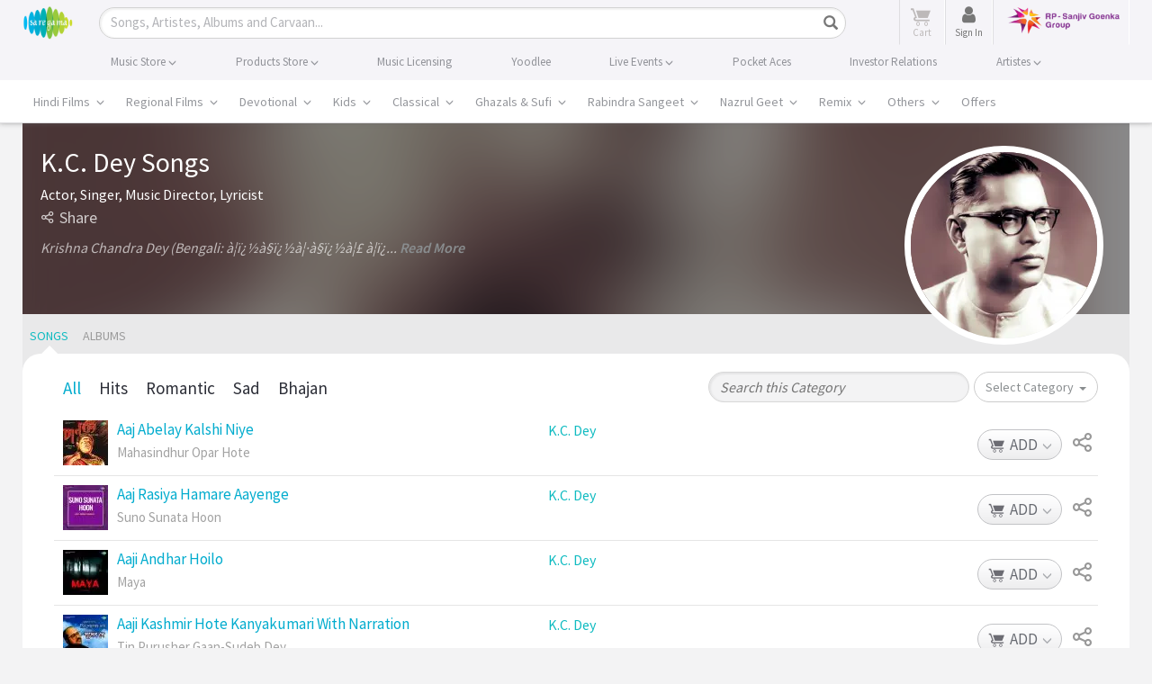

--- FILE ---
content_type: text/html; charset=UTF-8
request_url: https://www.saregama.com/artist/pankaj-mullick_3483
body_size: 50514
content:
<!DOCTYPE html>
<html>
<head>
    <title>K.C. Dey songs, K.C. Dey song  MP3 download</title>
    <meta http-equiv="Content-Type" content="text/html; charset=UTF-8"/>
    <meta name="viewport" content="width=device-width"/>
    <meta name="viewport" content="width=device-width, initial-scale=1, maximum-scale=1">
        <meta name="description" content="Download popular hit songs and albums of K.C. Dey. Enjoy high quality evergreen songs of K.C. Dey back to back only at Saregama.">
    <meta name="keywords" content="K.C. Dey hit songs , K.C. Dey hits , K.C. Dey albums">
    <meta name="copyright" content="Copyright (c) Saregama India."/>

    <meta http-equiv="Cache-control" content="no-cache"/>
    <!-- Robots meta tag sa -->
    <meta name="robots" content="index, follow">

    <meta property="og:site_name" content="saregama.com"/>
            <meta property="og:type" content="profile"/>
        <meta property="og:title" content="K.C. Dey songs, K.C. Dey song  MP3 download" />
    <meta property="og:description" content="Download popular hit songs and albums of K.C. Dey. Enjoy high quality evergreen songs of K.C. Dey back to back only at Saregama." />
    <meta property="og:image" content="https://s.saregama.tech/image/c/m/6/9f/fa/3483_1624534522.jpg" />
        <meta property="og:url" content="https://www.saregama.com/artist/kc-dey_3483/songs" />
    <meta property="og:audio" content="https://www.saregama.com/artist/kc-dey_3483/songs"/>
        <meta property="og:audio:type" content="audio/vnd.facebook.bridge"/>
            
    <meta property="fb:app_id" content="568497571622887"/>
    <meta name="facebook-domain-verification" content="pdwwlaijbi32jlcb3kf1sngbsm3it4" />

    <meta name="twitter:card" content="summary">
            <meta name="twitter:url" content="https://www.saregama.com/artist/kc-dey_3483/songs"/>
        <meta name="twitter:site" content="@saregamaindia">
    <meta name="twitter:title" content="K.C. Dey songs, K.C. Dey song  MP3 download">
    <meta name="twitter:description" content="Download popular hit songs and albums of K.C. Dey. Enjoy high quality evergreen songs of K.C. Dey back to back only at Saregama.">
    <meta name="twitter:image" content="https://s.saregama.tech/image/c/m/6/9f/fa/3483_1624534522.jpg">
    <meta name="HandheldFriendly" content="True"/>
    <meta name="MobileOptimized" content="320"/>
    <meta name="mobile-web-app-capable" content="yes" />
    <meta name="apple-mobile-web-app-status-bar-style" content="black" />
    <link rel="apple-touch-icon-precomposed" sizes="114x114" href="https://r.saregama.com/resources/images/apple-saregama-touch-icon-96x96.png"/>
    <link rel="apple-touch-icon-precomposed" sizes="72x72" href="https://r.saregama.com/resources/images/apple-saregama-touch-icon-72x72.png"/>
    <link rel="apple-touch-icon-precomposed" href="https://r.saregama.com/resources/images/apple-saregama-touch-icon-48x48.png"/>
    <link rel="shortcut icon" href="/favicon.ico" type="image/x-icon">
    <link rel="icon" href="/favicon.ico" type="image/x-icon">

    <!-- AdSense Code -->
    <meta name="google-adsense-account" content="ca-pub-9261390902872931">
    <script async src="https://pagead2.googlesyndication.com/pagead/js/adsbygoogle.js?client=ca-pub-9261390902872931"
     crossorigin="anonymous"></script>
   			<link rel="amphtml" href="https://www.saregama.com/amp/artist/kc-dey_3483/songs">
		            <link rel="canonical" href="https://www.saregama.com/artist/kc-dey_3483/songs" />
        
                <link rel="stylesheet" type="text/css" href="https://r.saregama.com/resources/all_v928.css" />
    
    <link rel="stylesheet" href="https://r.saregama.com/resources/min/?b=resources/css&f=fonts.css&v=146" type="text/css">
    <script type="text/javascript" src="https://r.saregama.com/resources/js/jquery.min.js"></script>
    <link rel="stylesheet" type="text/css" href="https://r.saregama.com/resources/css/swiper_11.1.12.css?&v=2" />

    
    <meta name="google-site-verification" content="vNZl_C6W15uPjkrzcaWHmHDPvDVMoGAhnul-EoQDyUs" />
    <!-- Google Tag Manager by jai prateek-->
					<script>window.addEventListener('load', function () {(function(w,d,s,l,i){w[l]=w[l]||[];w[l].push({'gtm.start':
					new Date().getTime(),event:'gtm.js'});var f=d.getElementsByTagName(s)[0],
					j=d.createElement(s),dl=l!='dataLayer'?'&l='+l:'';j.async=true;j.src=
					'https://www.googletagmanager.com/gtm.js?id='+i+dl;f.parentNode.insertBefore(j,f);
					})(window,document,'script','dataLayer','GTM-PFWVL5M');});</script>
					<!-- End Google Tag Manager --><script>
						(function(i,s,o,g,r,a,m){i['GoogleAnalyticsObject']=r;i[r]=i[r]||function(){
						(i[r].q=i[r].q||[]).push(arguments)},i[r].l=1*new Date();a=s.createElement(o),
						m=s.getElementsByTagName(o)[0];a.async=1;a.src=g;m.parentNode.insertBefore(a,m)
						})(window,document,'script','//www.google-analytics.com/analytics.js','ga');ga('create', 'UA-3291457-2', 'auto');ga('require', 'ecommerce');  ga('send', 'pageview');window.addEventListener('load', function () {  const script = document.createElement('script');script.src = 'https://www.googletagmanager.com/gtag/js?id=G-2JNMVD13X3';script.async = true;document.head.appendChild(script);script.onload = function () {window.dataLayer = window.dataLayer || [];function gtag() { dataLayer.push(arguments); }gtag('js', new Date());gtag('config', 'G-2JNMVD13X3');};});</script>	<!-- artiste schema starts-->
             <!-- artiste schema ends -->

    
    
    		<script type="application/ld+json">
	{
    "@context": "https://schema.org",
    "@graph": [
        {
            "@type": "Product",
                   "name": "K.C. Dey songs, K.C. Dey song  MP3 download", 

					"aggregateRating": {
						"@type": "AggregateRating",
						"ratingValue": "5.0",
						"ratingCount": "43659",
						"bestRating": "5",
						"worstRating": "1"
					}
				}
			]
		}
		</script>
	
	    <!-- artiste management new person schema starts -->
     <!-- artiste management new person schema ends -->

        <meta name="google-site-verification" content="Kd0LqrkcZff-w6pFuOlah9b9ldsyPMzfKyCgMFG7m80" />
        <meta name="google-site-verification" content="rBPkBLbkAAHedgSLs1wyP29K96xYDw3GvKNkJ2ypF8c" />
        <meta name="ahrefs-site-verification" content="c1db19d64d011ab7c618bf5cc5b8a30450ab79cdffcfe96404611cd7129f97cc">
                <link rel="preconnect" href="https://cdn.moengage.com/" crossorigin />
            <link rel="dns-prefetch" href="https://cdn.moengage.com/" />
            <link rel="preconnect" href="https://sdk-03.moengage.com/" crossorigin />
            <link rel="dns-prefetch" href="https://sdk-03.moengage.com/" />
            <script src="https://cdn.moengage.com/release/dc_3/moe_webSdk_webp.min.latest.js?app_id=E47RM1068S2F5N1830NCNLJ5&debug_logs=0"></script>
            			
            <!-- Google Tag Manager 05/05/2018-->
                <script>window.addEventListener('load', function () {(function(w,d,s,l,i){w[l]=w[l]||[];w[l].push({'gtm.start':
                new Date().getTime(),event:'gtm.js'});var f=d.getElementsByTagName(s)[0],
                j=d.createElement(s),dl=l!='dataLayer'?'&l='+l:'';j.async=true;j.src=
                'https://www.googletagmanager.com/gtm.js?id='+i+dl;f.parentNode.insertBefore(j,f);
                })(window,document,'script','dataLayer','GTM-T8GJZDQ');});
                //<!-- Google Tag Manager by tony on 10-03-2023 -->
                window.addEventListener('load', function () {(function(w,d,s,l,i){w[l]=w[l]||[];w[l].push({'gtm.start':
                new Date().getTime(),event:'gtm.js'});var f=d.getElementsByTagName(s)[0],
                j=d.createElement(s),dl=l!='dataLayer'?'&l='+l:'';j.async=true;j.src=
                'https://www.googletagmanager.com/gtm.js?id='+i+dl;f.parentNode.insertBefore(j,f);
                })(window,document,'script','dataLayer','GTM-N587W8K');});</script>
            <!-- End Google Tag Manager by tony on 10-03-2023 -->
        			<!-- Google tag (gtag.js) TONY --> <script async src="https://www.googletagmanager.com/gtag/js?id=AW-11044990916"></script> <script> window.dataLayer = window.dataLayer || []; function gtag(){dataLayer.push(arguments);} gtag('js', new Date()); gtag('config', 'AW-11044990916'); </script>
		                    

        
    <!--firebase mobile login-->
    <script src="https://www.gstatic.com/firebasejs/7.9.2/firebase-app.js"></script>
    <script src="https://www.gstatic.com/firebasejs/7.9.2/firebase-auth.js"></script>
    <!--<script src="https://www.gstatic.com/firebasejs/7.9.2/firebase-firestore.js"></script>-->
    <script src="https://cdn.firebase.com/libs/firebaseui/3.5.2/firebaseui.js"></script>
    <link type="text/css" rel="stylesheet" href="https://cdn.firebase.com/libs/firebaseui/3.5.2/firebaseui.css" />
    <script type="text/javascript" src="https://r.saregama.com/resources/js/firebase-init.js?v=5"></script>
    <!--firebase mobile login-->

    <!-- Facebook Pixel Code added on 25-08-2023 -->
    <script nonce="ORXqa7Tn">
    !function(f,b,e,v,n,t,s){if(f.fbq)return;n=f.fbq=function(){n.callMethod?
    n.callMethod.apply(n,arguments):n.queue.push(arguments)};if(!f._fbq)f._fbq=n;
    n.push=n;n.loaded=!0;n.version='2.0';n.queue=[];t=b.createElement(e);t.async=!0;
    t.src=v;s=b.getElementsByTagName(e)[0];s.parentNode.insertBefore(t,s)}(window,
    document,'script','https://connect.facebook.net/en_US/fbevents.js');

    fbq('init', '212069521116306');
    fbq('track', "PageView");
    </script>
    <!--  End Facebook Pixel Code -->

    <!-- Google tag (gtag.js) - Google Ads: AW-805605962 -->
    <script async src="https://www.googletagmanager.com/gtag/js?id=GTM-T8GJZDQ"></script>
    <script>
        window.dataLayer = window.dataLayer || [];
        function gtag(){dataLayer.push(arguments);}
        gtag('js', new Date());
        gtag('config','AW-805605962', {'allow_enhanced_conversions':true});
    </script>
   	<script type="text/javascript">
	!function(e,n,i,t,a,r,o,d){var s=e[a]=e[a]||[];if(s.invoked=0,s.initialised>0||s.invoked>0)return console.error("MoEngage Web SDK initialised multiple times. Please integrate the Web SDK only once!"),!1;e.moengage_object=a;var l={},g=function n(i){return function(){for(var n=arguments.length,t=Array(n),a=0;a<n;a++)t[a]=arguments[a];(e.moengage_q=e.moengage_q||[]).push({f:i,a:t})}},u=["track_event","add_user_attribute","add_first_name","add_last_name","add_email","add_mobile","add_user_name","add_gender","add_birthday","destroy_session","add_unique_user_id","moe_events","call_web_push","track","location_type_attribute"],m={onsite:["getData","registerCallback"]};for(var c in u)l[u[c]]=g(u[c]);for(var v in m)for(var f in m[v])null==l[v]&&(l[v]={}),l[v][m[v][f]]=g(v+"."+m[v][f]);r=n.createElement(i),o=n.getElementsByTagName("head")[0],r.async=1,r.src=t,o.appendChild(r),e.moe=e.moe||function(){return(s.invoked=s.invoked+1,s.invoked>1)?(console.error("MoEngage Web SDK initialised multiple times. Please integrate the Web SDK only once!"),!1):(d=arguments.length<=0?void 0:arguments[0],l)},r.addEventListener("load",function(){if(d)return e[a]=e.moe(d),e[a].initialised=e[a].initialised+1||1,!0}),r.addEventListener("error",function(){return console.error("Moengage Web SDK loading failed."),!1})}(window,document,"script","https://cdn.moengage.com/webpush/moe_webSdk.min.latest.js","Moengage");
	Moengage = moe({
	app_id:"E47RM1068S2F5N1830NCNLJ5",
	debug_logs: 0,
    cluster: "DC_3"
	});
	</script>

</head>
		
<body class="newHome ">

<!-- Facebook Pixel Code added on 25-08-2023 -->
<noscript><img height="1" width="1" style="display:none" src="https://www.facebook.com/tr?id=212069521116306&ev=PageView&noscript=1"/> </noscript>

<!-- Google Tag Manager (noscript) 18-01-2023 -->
<noscript>
    <iframe src="https://www.googletagmanager.com/ns.html?id=GTM-NLGMGMM" height="0" width="0" style="display:none;visibility:hidden"></iframe>
</noscript>
<!-- End Google Tag Manager (noscript) -->

<!-- Google Tag Manager (noscript) 05/05/2018-->
<noscript>
    <iframe src="https://www.googletagmanager.com/ns.html?id=GTM-T8GJZDQ" height="0" width="0" style="display:none;visibility:hidden"></iframe>
</noscript>
<!-- Google Tag Manager (noscript) Requirement by Lizzy-->
<noscript>
    <iframe src="https://www.googletagmanager.com/ns.html?id=GTM-WDM2X6X" height="0" width="0" style="display:none;visibility:hidden"></iframe>
</noscript>
<!-- End Google Tag Manager (noscript)by jai prateek-->

<!-- Google Tag Manager (noscript) By tony on 10-03-2023 -->
<noscript><iframe src="https://www.googletagmanager.com/ns.html?id=GTM-N587W8K" height="0" width="0" style="display:none;visibility:hidden"></iframe></noscript>
<!-- End Google Tag Manager (noscript) By tony on 10-03-2023 -->

<!-- Google Tag Manager (noscript) -->
<noscript>
    <iframe src="https://www.googletagmanager.com/ns.html?id=GTM-PFWVL5M" height="0" width="0" style="display:none;visibility:hidden"></iframe>
</noscript>
<!-- End Google Tag Manager (noscript) -->
<div class="container-fluid">
<!-- header starts here -->
<div class="headTopArea newHeader">
    <div class="header">
        <div class="container">
            <nav class="navbar navbar-default clearfix" role="navigation">
                <div class="navbar-header">
                    <button type="button" class="navbar-toggle" data-toggle="collapse" data-target="#bs-example-navbar-collapse-1"> <span class="sr-only">Toggle navigation</span><span class="icon-bar"></span><span class="icon-bar"></span><span class="icon-bar"></span> </button>
                    <a class="navbar-brand" href="https://www.saregama.com/" title="saregama.com"><img src="https://r.saregama.com/resources/images/logo.png"  alt="saregama.com" height="38" /></a>
                </div>
                <div class="navbarheaderRight" style="width:auto;">
                    <div class="searchBox shrtNwHmSrch activeSrch">
                        <form class="navbar-form" role="search" id="srcForm" method='GET' action="https://www.saregama.com/search/song" data-pjax>
                            <div class="input-group shrtNwHmSrchBx">
                                <div class="shrtNwHmSrchInpt">
                                    <input type="text" class="form-control txtField shrtNwHmSrchInptTxt" onBlur="if (this.value == '') {
                                                                                this.value = this.defaultValue;
                                                                                $('.srchInput').addClass('placeholder');
                                                                            }" onClick="if (this.defaultValue == this.value) {
                                                                                        this.value = '';
                                                                                    }" onKeyUp="return web.submitFormWithEnter(this.value, event);" autocomplete="off" maxlength="35" id="srch" name="s" placeholder="Songs, Artistes, Albums and Carvaan...">
                                    <a href="javascript:void(0);" class="icon-cross resetInp" style="display:none;"></a> 
                                </div>
                                <div class="shrtNwHmSrchBtn">
                                    <button class="btn btn-default btnSrchIco btnSrchIco_JS" onClick="return web.submitFormWithEnter($('#srch').val(), 'press');"><i class="glyphicon glyphicon-search"></i><span class="srchBtnTx">Search</span></button>
                                </div>
                            </div>
                            <div class="searchList" id="searchList" style="display:none">
                            </div>
                            <div id="blackoverLay" style="display:none;"> </div>
                        </form>
                    </div>
                    <ul class="nav navbar-nav rightHeadLinks">
                                                <li class="headCart">
                            <a class="cart_a_js inactiveDwnCrt" href="https://www.saregama.com/cart" title="View Cart"> 
                                <span class="icon-cart-icon" aria-hidden="true"></span> 
                                <span id="desktop_cart" class="crtCount countItems" style="display:none;">0</span> 
                                <em class="txtCrt"><span class="txtUnder">Cart</span></em> 
                            </a> 
                        </li>
                        <!-- </li><li id="loginLI"><a href="javascript:void(0);" class="signInBtn" data-toggle="modal" data-target=".newSgPopup" data-showPopup="signInContainer" data-country="US">Sign in</a></li> -->
                        <!-- sinch login S -->
                        <li id="loginLI" class="headCart">
                            <a href="javascript:void(0);" class="signInBtn" data-toggle="modal" data-target=".newSgPopup" data-showPopup="signInContainer" data-country="US"> 
                                <!-- <span class="srch-icon" aria-hidden="true"><img src="https://r.saregama.com/resources/images/new/user-icon.png"  alt="saregama.com" height="15" /></span> -->
                                <span class="fa fa-user userIcon" aria-hidden="true"></span>  
                                <em class="txtCrt"><span class="txtUnder">Sign In</span></em>
                                <span class="signinbtn wobble">Sign In</span>
                            </a>
                        </li>
                        <!-- sinch login E -->
                        <li id="signupLI"></li>
                        <li>
                            <a href="https://www.rpsg.in/" target="_blank"><img src="https://r.saregama.com/resources/images/rpsg-logo.png?v=1" title="RP-Sanjiv Goenka Group" alt="RP-Sanjiv Goenka Group" class="rpsg-logo"></a>
                        </li>
                    </ul>
                </div>
            </nav>
        </div>
    </div>
    <div class="navBg">
        <ul class="nav navbar-nav container topHeadLinks">
            <li class="nw_be-drop">
                <a class="menuclickmo" href="https://www.saregama.com/musicstore" title="Buy Songs">
                                        <span class="menuBigLink">Music Store <i class="arrwSwtch glyphicon glyphicon-menu-down"></i></span> 
                </a>
                <ul class="nw-be-dropmenu scroll-menu-js">
                    <li><a class="menuclickmo" href="https://www.saregama.com/bollywood" title="Hindi Films" >Hindi Films</a></li>
                    <li><a class="menuclickmo" href="https://www.saregama.com/regional" title="Regional Films"  >Regional Films</a></li>
                    <li><a class="menuclickmo" href="https://www.saregama.com/devotional" title="Devotional" >Devotional</a></li>
                    <li><a class="menuclickmo" href="https://www.saregama.com/kids" title="Kids" >Kids</a></li>
                    <li><a class="menuclickmo" href="https://www.saregama.com/classical"  title="Classical" >Classical</a></li>
                    <li><a class="menuclickmo" href="https://www.saregama.com/ghazals-sufi"  title="Ghazals & Sufi" >Ghazals & Sufi</a></li>
                    <li><a class="menuclickmo" href="https://www.saregama.com/rabindra-sangeet" title="Rabindra Sangeet" >Rabindra Sangeet</a></li>
                    <li><a class="menuclickmo" href="https://www.saregama.com/nazrul-geet" title="Nazrul Geet" >Nazrul Geet</a></li>
                    <li><a class="menuclickmo" href="https://www.saregama.com/remix/song" title="Remix" >Remix</a></li>
                    <li><a class="menuclickmo" href="https://www.saregama.com/others" title="Others" >Others</a></li>
                    <li><a class="menuclickmo" href="https://www.saregama.com/video" title="Music Videos" >Music Videos</a></li>
                </ul>
            </li>
            <li class="nw_be-drop">
                <a class="menuclickmo" href="https://www.saregama.com/carvaan/all-products" title="Buy Products" class="headerBlnk">
                                        <span class="menuBigLink">Products Store <i class="arrwSwtch glyphicon glyphicon-menu-down"></i></span> 
                </a>
                <ul class="nw-be-dropmenu scroll-menu-js" style="display:none;">
                    <li class="headerBlnk"><a  class="menuclickmo" href="https://www.saregama.com/padhanisa" title="Padhanisa App">Padhanisa App</a></li>
                    <!-- <li class="headerBlnk"><a  class="menuclickmo" href="https://www.saregama.com/apps/bhakti" title="Bhakti App">Bhakti App</a></li>
                    <li class="headerBlnk"><a  class="menuclickmo" href="https://www.saregama.com/apps/classical" title="Classical App">Classical App</a></li> -->
                    <li class="headerBlnk"><a class="menuclickmo" href="https://www.saregama.com/carvaan" title="Saregama Carvaan" style="position:relative;display:block">Carvaan <!-- <em class="blink_text" style="width:35px;right:-6px;top:-5px;display:block;text-align:center">New</em> --></span></a></li>
                                        <li class="headerBlnk"><a class="menuclickmo" href="https://www.saregama.com/carvaanmini" title="Saregama Carvaan Hindi" style="position:relative;display:block">Carvaan Mini <!-- <em class="blink_text" style="width:35px;right:-6px;top:-5px;display:block;text-align:center;text-align:center">New</em> --></span></a></li>
                                        <li class="headerBlnk "><a href="https://www.saregama.com/vinyl" title="Vinyl">LP Vinyl <em class="blink_text" style="width:35px;right:4px;top:3px;display:block;text-align:center;text-align:center">New</em></span></a></li>
                                    </ul>
            </li>
            <li class="nw_be-drop">
                <a href="https://business.saregama.com/" target="_blank" title="License Songs" class="headerBlnk">
                                        <span class="menuBigLink">Music Licensing</span>
                </a>
            </li>
            <li class="nw_be-drop">
                <a class="menuclickmo" href="https://www.saregama.com/yoodleefilms" target="_blank"  title="Yoodlee Films"> 
                                        <span class="menuBigLink">Yoodlee</span>
                </a>
            </li>

            <li class="nw_be-drop">
                <a href="https://www.saregama.com/live">
                                        <span class="menuBigLink">Live Events <i class="arrwSwtch glyphicon glyphicon-menu-down"></i></span>
                </a>
                <ul class="nw-be-dropmenu scroll-menu-js" style="display:none;">                    
                    <li class="headerBlnk"><a class="menuclickmo" href="https://www.saregama.com/live/concerts" title="Saregama Live Concerts" >Concerts </a></li>
                    <li class="headerBlnk"><a class="menuclickmo" href="https://www.saregama.com/live/musical" title="Saregama Live musical" >Musical </a></li>
                </ul>
            </li>
            <li class="nw_be-drop">
                <a href="https://pocketaces.in/" target="_blank" title="Pocket Aces" class="headerBlnk">
                                        <span class="menuBigLink">Pocket Aces</span>
                </a>
            </li>
            <li class="nw_be-drop">
                <a href="https://www.saregama.com/static/investors" title="Investor Relations" class="headerBlnk">
                                        <span class="menuBigLink">Investor Relations</span>
                </a>
            </li>
            <li class="nw_be-drop">
                <a class="menuclickmo" href="https://www.saregama.com/artist-management" title="Artistes" class="headerBlnk">
                                        <span class="menuBigLink">Artistes <i class="arrwSwtch glyphicon glyphicon-menu-down"></i></span>
                </a>
                <ul class="nw-be-dropmenu scroll-menu-js" style="display:none;">               
                    <li class="headerBlnk"><a class="menuclickmo" href="https://www.saregama.com/artist-management/talent" title="Saregama Talent" >Saregama Talent </a></li>
                    <li class="headerBlnk"><a class="menuclickmo" href="https://www.saregama.com/artist-management/exclusive-artiste" title="Exclusive Artiste" >Exclusive Artiste </a></li>
                </ul>
            </li>
        </ul>
    </div>
        <div class="mainNav">
        <div class="container mnuM">
            <div id="mainNev" class="swiper-container">
                <ul class="horiMenu swiper-wrapper">
                    <li class="swiper-slide  dropdownMn ">
                        <a class="mnuLnk first-link parent"
                            href="https://www.saregama.com/bollywood"
                            data-pjax title="Hindi Films" data-tabname="bollywood">Hindi Films
                            <span id="arrwSwtch1" class="arrwSwtch glyphicon glyphicon-menu-down"></span>
                        </a>
                    </li>
                    <li class="swiper-slide  dropdownMn ">
                        <a class="mnuLnk second-link parent"
                            href="https://www.saregama.com/regional"
                            data-pjax title="Regional Films" data-tabname="regional">Regional Films
                            <span id="arrwSwtch2" class="arrwSwtch glyphicon glyphicon-menu-down"></span>
                        </a>
                    </li>
                    <li class="swiper-slide  dropdownMn ">
                        <a class="mnuLnk third-link parent"
                            href="https://www.saregama.com/devotional"
                            data-pjax title="Devotional" data-tabname="devotional">Devotional
                            <span id="arrwSwtch1" class="arrwSwtch glyphicon glyphicon-menu-down"></span>
                        </a>
                    </li>
                    <li class="swiper-slide  dropdownMn ">
                        <a class="mnuLnk third-link parent"
                            href="https://www.saregama.com/kids"
                            data-pjax title="Kids" data-tabname="kids">Kids
                            <span id="arrwSwtch1" class="arrwSwtch glyphicon glyphicon-menu-down"></span>
                        </a>
                    </li>
                    <li class="swiper-slide  dropdownMn ">
                        <a class="mnuLnk fourth-link parent"
                            href="https://www.saregama.com/classical"
                            data-pjax title="Classical" data-tabname="classical">Classical
                            <span id="arrwSwtch1" class="arrwSwtch glyphicon glyphicon-menu-down"></span>
                        </a>
                    </li>
                    <li class="swiper-slide  dropdownMn  third-link parent">
                        <a class="mnuLnk"
                            href="https://www.saregama.com/ghazals-sufi"
                            data-pjax title="Ghazals & Sufi"
                            data-tabname="ghazals-sufi">Ghazals & Sufi
                            <span id="arrwSwtch1" class="arrwSwtch glyphicon glyphicon-menu-down"></span>
                        </a>
                    </li>
                    <li class="swiper-slide  dropdownMn ">
                        <a class="mnuLnk fourth-link parent"
                            href="https://www.saregama.com/rabindra-sangeet"
                            data-pjax title="Rabindra Sangeet"
                            data-tabname="rabindra-sangeet">Rabindra Sangeet
                            <span id="arrwSwtch1" class="arrwSwtch glyphicon glyphicon-menu-down"></span>
                        </a>
                    </li>
                    <li class="swiper-slide  dropdownMn ">
                        <a class="mnuLnk fourth-link parent"
                            href="https://www.saregama.com/nazrul-geet"
                            data-pjax title="Nazrul Geet" data-tabname="nazrul-geet">Nazrul Geet
                            <span id="arrwSwtch7" class="arrwSwtch glyphicon glyphicon-menu-down"></span>
                        </a>
                    </li>
                    <li class="swiper-slide  dropdownMn  third-link parent">
                        <a class="mnuLnk"
                            href="https://www.saregama.com/remix/song"
                            data-pjax title="Remix"
                            data-tabname="remix">Remix
                            <span id="arrwSwtch1" class="arrwSwtch glyphicon glyphicon-menu-down"></span>
                        </a>
                    </li>
                    <li class="swiper-slide  dropdownMn  fourth-link parent">
                        <a class="mnuLnk"
                            href="https://www.saregama.com/others"
                            data-pjax title="Others"
                            data-tabname="others">Others
                            <span id="arrwSwtch9" class="arrwSwtch glyphicon glyphicon-menu-down"></span>
                        </a>
                    </li>
                                        <li class="swiper-slide  dropdownMn  fourth-link parent">
                        <a class="mnuLnk"
                            href="https://www.saregama.com/offers"
                            data-pjax title="Offers"
                            data-tabname="offers">Offers
                        </a>
                    </li>
                                    </ul>
            </div>
            <div id="first-widget" class="dropdownmenuHover hndFlmMnI1 hindiFilmMnCont" style="display:none">
                <!-- Song Nav listing starts -->
                                <div class="col-md-5ths sonNavLst">
                    <h3 class="menuNavTit">Songs</h3>
                    <ul class="vCol1 lstingArea clearfix">
                                        <li class="col_v vContainer songOnlyNavLst">
                    <div class="titContainer">
                        <span class="tlte"><span class="icon-playicon"></span><a href="https://www.saregama.com/bollywood/song/nache-nache_236837"
                                                                               data-pjax title="Nache Nache"
                                                                               class="srgm_wrap">
                                Nache Nache                            </a></span>
                        <h3 class="subTitle"><span><a href="https://www.saregama.com/album/nache-nache-the-rajasaab-hindi_179533" data-pjax title="Nache Nache - The RajaSaab (Hindi)"
                                                      class="srgm_wrap">
      Nache Nache - The RajaSaa...      </a></span></h3>
                    </div>
                </li>
                                <li class="col_v vContainer songOnlyNavLst">
                    <div class="titContainer">
                        <span class="tlte"><span class="icon-playicon"></span><a href="https://www.saregama.com/bollywood/song/dhurandhar-title-track_234957"
                                                                               data-pjax title="Dhurandhar - Title Track"
                                                                               class="srgm_wrap">
                                Dhurandhar - Title Track                            </a></span>
                        <h3 class="subTitle"><span><a href="https://www.saregama.com/album/dhurandhar_179327" data-pjax title="Dhurandhar"
                                                      class="srgm_wrap">
      Dhurandhar      </a></span></h3>
                    </div>
                </li>
                                <li class="col_v vContainer songOnlyNavLst">
                    <div class="titContainer">
                        <span class="tlte"><span class="icon-playicon"></span><a href="https://www.saregama.com/bollywood/song/hum-dono_236388"
                                                                               data-pjax title="Hum Dono"
                                                                               class="srgm_wrap">
                                Hum Dono                            </a></span>
                        <h3 class="subTitle"><span><a href="https://www.saregama.com/album/tu-meri-main-tera-main-tera-tu-meri_179429" data-pjax title="Tu Meri Main Tera Main Tera Tu Meri"
                                                      class="srgm_wrap">
      Tu Meri Main Tera Main Te...      </a></span></h3>
                    </div>
                </li>
                                    </ul>
                    <p class="linkNavAll"><a
                                href="https://www.saregama.com/song/list/hindi_6"
                                data-pjax title="More Songs">More Songs <span
                                    class="glyphicon glyphicon-menu-right"></span></a></p>
                </div>
                <!-- Song Nav listing ends -->
                <!-- Album Nav listing starts -->
                                <div class="col-md-5ths albmNavLst">
                    <h3 class="menuNavTit">Albums</h3>
                    <ul class="vCol2 clearfix lstingArea">
                                                <li class="vContainer clearfix">
                            <div class="imgBlkCont col_1"><span class="imgBlk"><a href="https://www.saregama.com/album/nache-nache-the-rajasaab-hindi_179533" data-pjax
                                                                                  title="Nache Nache - The RajaSaab (Hindi)"><img
                                                src="https://s.saregama.tech/image/c/fh_50/8/91/fd/nache-nache-1440_1767611173.jpg" alt="Nache Nache - The RajaSaab (Hindi)"
                                                class="imgBlk"/></a></span>
                                <!--span class="hvrImg">1</span-->
                            </div>
                            <div class="titContainer col_2">
                                <span class="tlte"><a href="https://www.saregama.com/album/nache-nache-the-rajasaab-hindi_179533" data-pjax title="Nache Nache - The RajaSaab (Hindi)"
                                                    class="srgm_wrap">
                                        Nache Nache - The RajaSaab (Hindi)                                    </a></span>
                                <h3 class="subTitle"><span><a href="https://www.saregama.com/artist/bappi-lahiri_1104" data-pjax
                                                              title="Bappi Lahiri" class="srgm_wrap">
      Bappi Lahiri      </a></span></h3>
                            </div>
                        </li>
                                                <li class="vContainer clearfix">
                            <div class="imgBlkCont col_1"><span class="imgBlk"><a href="https://www.saregama.com/album/dhurandhar_179327" data-pjax
                                                                                  title="Dhurandhar"><img
                                                src="https://s.saregama.tech/image/c/fh_50/6/e6/7c/dhurandher_1440x1440_1764595306.jpg" alt="Dhurandhar"
                                                class="imgBlk"/></a></span>
                                <!--span class="hvrImg">1</span-->
                            </div>
                            <div class="titContainer col_2">
                                <span class="tlte"><a href="https://www.saregama.com/album/dhurandhar_179327" data-pjax title="Dhurandhar"
                                                    class="srgm_wrap">
                                        Dhurandhar                                    </a></span>
                                <h3 class="subTitle"><span><a href="https://www.saregama.com/artist/rd-burman_6638" data-pjax
                                                              title="R.D. Burman" class="srgm_wrap">
      R.D. Burman      </a></span></h3>
                            </div>
                        </li>
                                                <li class="vContainer clearfix">
                            <div class="imgBlkCont col_1"><span class="imgBlk"><a href="https://www.saregama.com/album/hum-dono-tu-meri-main-tera-main-tera-tu-meri_179344" data-pjax
                                                                                  title="Hum Dono - Tu Meri Main Tera Main Tera Tu Meri"><img
                                                src="https://s.saregama.tech/image/c/fh_50/8/75/86/hum-dono-ko_tmmt_1440_1764908931.jpg" alt="Hum Dono - Tu Meri Main Tera Main Tera Tu Meri"
                                                class="imgBlk"/></a></span>
                                <!--span class="hvrImg">1</span-->
                            </div>
                            <div class="titContainer col_2">
                                <span class="tlte"><a href="https://www.saregama.com/album/hum-dono-tu-meri-main-tera-main-tera-tu-meri_179344" data-pjax title="Hum Dono - Tu Meri Main Tera Main Tera Tu Meri"
                                                    class="srgm_wrap">
                                        Hum Dono - Tu Meri Main Tera Main Tera Tu Meri                                    </a></span>
                                <h3 class="subTitle"><span><a href="https://www.saregama.com/artist/vishalshekhar_19646" data-pjax
                                                              title="Vishal-Shekhar" class="srgm_wrap">
      Vishal-Shekhar      </a></span></h3>
                            </div>
                        </li>
                                            </ul>
                    <p class="linkNavAll"><a
                                href="https://www.saregama.com/bollywood/album/top"
                                data-pjax title="More Albums">More Albums <span
                                    class="glyphicon glyphicon-menu-right"></span></a></p>
                </div>
                <!-- Album Nav listing ends -->
                <!-- Artistes Nav listing starts -->
                                <div class="col-md-5ths artstNavLst">
                    <h3 class="menuNavTit">Artistes</h3>
                    <ul class="vCol2 clearfix lstingArea">
                                                <li class="vContainer clearfix">
                            <div class="imgBlkCont col_1"><span class="imgBlk"><a href="https://www.saregama.com/artist/arijit-singh_719?d_type=2" data-pjax
                                                                                  title="Arijit Singh"><img
                                                src="https://s.saregama.tech/image/c/fh_50/b/ad/db/719_1624534519.jpg" alt="Arijit Singh" class="circleImgBlk"
                                                height="50px" width="50px"/></a></span>
                                <!--span class="hvrImg">1</span-->
                            </div>
                            <div class="titContainer col_2">
                                <span class="tlte"><a href="https://www.saregama.com/artist/arijit-singh_719?d_type=2" data-pjax title="Arijit Singh"
                                                    class="srgm_wrap">
                                        Arijit Singh                                    </a></span>
                                <!--h3 class="subTitle"><span><a href="https://www.saregama.com/artist/arijit-singh_719/songs?role=8&d_type=2" data-pjax title="Singer">Singer</a>, <a href="https://www.saregama.com/artist/arijit-singh_719/songs?role=2&d_type=2" data-pjax title="Music Director">Music Director</a></span></h3-->
                            </div>
                        </li>
                                                <li class="vContainer clearfix">
                            <div class="imgBlkCont col_1"><span class="imgBlk"><a href="https://www.saregama.com/artist/lata-mangeshkar_3946?d_type=2" data-pjax
                                                                                  title="Lata Mangeshkar"><img
                                                src="https://s.saregama.tech/image/c/fh_50/f/14/94/lata-mangeshkar_1624601998.jpg" alt="Lata Mangeshkar" class="circleImgBlk"
                                                height="50px" width="50px"/></a></span>
                                <!--span class="hvrImg">1</span-->
                            </div>
                            <div class="titContainer col_2">
                                <span class="tlte"><a href="https://www.saregama.com/artist/lata-mangeshkar_3946?d_type=2" data-pjax title="Lata Mangeshkar"
                                                    class="srgm_wrap">
                                        Lata Mangeshkar                                    </a></span>
                                <!--h3 class="subTitle"><span><a href="https://www.saregama.com/artist/lata-mangeshkar_3946/songs?role=1&d_type=2" data-pjax title="Actor">Actor</a>, <a href="https://www.saregama.com/artist/lata-mangeshkar_3946/songs?role=8&d_type=2" data-pjax title="Singer">Singer</a></span></h3-->
                            </div>
                        </li>
                                                <li class="vContainer clearfix">
                            <div class="imgBlkCont col_1"><span class="imgBlk"><a href="https://www.saregama.com/artist/kishore-kumar_3588?d_type=2" data-pjax
                                                                                  title="Kishore Kumar"><img
                                                src="https://s.saregama.tech/image/c/fh_50/1/68/1f/3588_1624534522.jpg" alt="Kishore Kumar" class="circleImgBlk"
                                                height="50px" width="50px"/></a></span>
                                <!--span class="hvrImg">1</span-->
                            </div>
                            <div class="titContainer col_2">
                                <span class="tlte"><a href="https://www.saregama.com/artist/kishore-kumar_3588?d_type=2" data-pjax title="Kishore Kumar"
                                                    class="srgm_wrap">
                                        Kishore Kumar                                    </a></span>
                                <!--h3 class="subTitle"><span><a href="https://www.saregama.com/artist/kishore-kumar_3588/songs?role=1&d_type=2" data-pjax title="Actor">Actor</a>, <a href="https://www.saregama.com/artist/kishore-kumar_3588/songs?role=8&d_type=2" data-pjax title="Singer">Singer</a></span></h3-->
                            </div>
                        </li>
                                            </ul>
                    <p class="linkNavAll"><a
                                href="https://www.saregama.com/bollywood/artist"
                                data-pjax title="More Artistes">More Artistes <span
                                    class="glyphicon glyphicon-menu-right"></span></a></p>
                </div>
                <!-- Artistes Nav listing ends -->
                <!-- Song Nav listing starts -->
                                <div class="col-md-5ths sonNavLst">
                    <h3 class="menuNavTit">Dialogues</h3>
                    <ul class="vCol1 lstingArea clearfix">
                                        <li class="col_v vContainer songOnlyNavLst">
                    <div class="titContainer">
                        <span class="tlte"><span class="icon-playicon"></span><a href="https://www.saregama.com/bollywood/song/pushpa-i-hate-tears_121298"
                                                                               data-pjax title="Pushpa, I Hate Tears"
                                                                               class="srgm_wrap">
                                Pushpa, I Hate Tears                            </a></span>
                        <h3 class="subTitle"><span><a href="https://www.saregama.com/album/amar-prem_97793" data-pjax title="Amar Prem"
                                                      class="srgm_wrap">
      Amar Prem      </a></span></h3>
                    </div>
                </li>
                                <li class="col_v vContainer songOnlyNavLst">
                    <div class="titContainer">
                        <span class="tlte"><span class="icon-playicon"></span><a href="https://www.saregama.com/bollywood/song/don-zakhmi-hai-toh-kya_124199"
                                                                               data-pjax title="Don Zakhmi Hai Toh Kya"
                                                                               class="srgm_wrap">
                                Don Zakhmi Hai Toh Kya                            </a></span>
                        <h3 class="subTitle"><span><a href="https://www.saregama.com/album/don_5705" data-pjax title="Don"
                                                      class="srgm_wrap">
      Don      </a></span></h3>
                    </div>
                </li>
                                <li class="col_v vContainer songOnlyNavLst">
                    <div class="titContainer">
                        <span class="tlte"><span class="icon-playicon"></span><a href="https://www.saregama.com/bollywood/song/hum-sab-toh-rangmanch-ki-kathputliyan-hain_121290"
                                                                               data-pjax title="Hum Sab Toh Rangmanch Ki Kathputliyan Hain"
                                                                               class="srgm_wrap">
                                Hum Sab Toh Rangmanch Ki Kathputliyan Hain                            </a></span>
                        <h3 class="subTitle"><span><a href="https://www.saregama.com/album/anand_5010" data-pjax title="Anand"
                                                      class="srgm_wrap">
      Anand      </a></span></h3>
                    </div>
                </li>
                                    </ul>
                    <p class="linkNavAll"><a
                                href="https://www.saregama.com/bollywood/dialogue/song"
                                data-pjax title="More Dialogues">More Dialogues <span
                                    class="glyphicon glyphicon-menu-right"></span></a></p>
                </div>
                <!-- Song Nav listing ends -->
                <!-- Geetmala Hits Nav listing starts -->
                                <div class="col-md-5ths gtmalaNavLst">
                    <h3 class="menuNavTit">Geetmala Hits</h3>
                        <ul class="vCol1 clearfix lstingArea">
                    <li class="col_v vContainer">
                <div class="titContainer clearfix">
                    <span class="tlte"><a href="https://www.saregama.com/bollywood/geetmala" data-pjax title="1950's" class="srgm_wrap">
                            1950's                        </a></span>
                </div>
            </li>
                    <li class="col_v vContainer">
                <div class="titContainer clearfix">
                    <span class="tlte"><a href="https://www.saregama.com/bollywood/geetmala" data-pjax title="1960's" class="srgm_wrap">
                            1960's                        </a></span>
                </div>
            </li>
                    <li class="col_v vContainer">
                <div class="titContainer clearfix">
                    <span class="tlte"><a href="https://www.saregama.com/bollywood/geetmala" data-pjax title="1970's" class="srgm_wrap">
                            1970's                        </a></span>
                </div>
            </li>
                    <li class="col_v vContainer">
                <div class="titContainer clearfix">
                    <span class="tlte"><a href="https://www.saregama.com/bollywood/geetmala" data-pjax title="1980's" class="srgm_wrap">
                            1980's                        </a></span>
                </div>
            </li>
                    <li class="col_v vContainer">
                <div class="titContainer clearfix">
                    <span class="tlte"><a href="https://www.saregama.com/bollywood/geetmala" data-pjax title="1990's" class="srgm_wrap">
                            1990's                        </a></span>
                </div>
            </li>
                    <li class="col_v vContainer">
                <div class="titContainer clearfix">
                    <span class="tlte"><a href="https://www.saregama.com/bollywood/geetmala" data-pjax title="2000's" class="srgm_wrap">
                            2000's                        </a></span>
                </div>
            </li>
            </ul>
    <p class="linkNavAll"><a
                href="https://www.saregama.com/bollywood/geetmala"
                data-pjax>More <span class="glyphicon glyphicon-menu-right"></span></a></p>
                    </div>
                <!-- Geetmala Hits Nav listing ends -->
            </div>
            <div id="second-widget" class="dropdownmenuHover hndFlmMnI2 lngNavLstCont LanguageMnCont"
                 style="display:none">
                <div class="lngNavLst col-sm-4 col-md-2">
                    <ul class="lngNavLstUl clearfix nav">
                                                        <li class="lngBlk active"><a data-toggle="tab" data-pjax
                                                                                       href="https://www.saregama.com/regional/bhojpuri_25#tab_Bhojpuri30">
                                        Bhojpuri                                        <span id="arrwSwtch1" class="glyphicon glyphicon-menu-right"></span></a></li>
                                                                <li class="lngBlk "><a data-toggle="tab" data-pjax
                                                                                       href="https://www.saregama.com/regional/tamil_20#tab_Tamil4">
                                        Tamil                                        <span id="arrwSwtch1" class="glyphicon glyphicon-menu-right"></span></a></li>
                                                                <li class="lngBlk "><a data-toggle="tab" data-pjax
                                                                                       href="https://www.saregama.com/regional/bengali_2#tab_Bengali5">
                                        Bengali                                        <span id="arrwSwtch1" class="glyphicon glyphicon-menu-right"></span></a></li>
                                                                <li class="lngBlk "><a data-toggle="tab" data-pjax
                                                                                       href="https://www.saregama.com/regional/marathi_13#tab_Marathi6">
                                        Marathi                                        <span id="arrwSwtch1" class="glyphicon glyphicon-menu-right"></span></a></li>
                                                                <li class="lngBlk "><a data-toggle="tab" data-pjax
                                                                                       href="https://www.saregama.com/regional/gujarati_5#tab_Gujarati7">
                                        Gujarati                                        <span id="arrwSwtch1" class="glyphicon glyphicon-menu-right"></span></a></li>
                                                                <li class="lngBlk "><a data-toggle="tab" data-pjax
                                                                                       href="https://www.saregama.com/regional/punjabi_16#tab_Punjabi8">
                                        Punjabi                                        <span id="arrwSwtch1" class="glyphicon glyphicon-menu-right"></span></a></li>
                                                                <li class="lngBlk "><a data-toggle="tab" data-pjax
                                                                                       href="https://www.saregama.com/regional/malayalam_11#tab_Malayalam9">
                                        Malayalam                                        <span id="arrwSwtch1" class="glyphicon glyphicon-menu-right"></span></a></li>
                                                                <li class="lngBlk "><a data-toggle="tab" data-pjax
                                                                                       href="https://www.saregama.com/regional/kannada_7#tab_Kannada10">
                                        Kannada                                        <span id="arrwSwtch1" class="glyphicon glyphicon-menu-right"></span></a></li>
                                                                <li class="lngBlk "><a data-toggle="tab" data-pjax
                                                                                       href="https://www.saregama.com/regional/odia_15#tab_Odia31">
                                        Odia                                        <span id="arrwSwtch1" class="glyphicon glyphicon-menu-right"></span></a></li>
                                                                <li class="lngBlk "><a data-toggle="tab" data-pjax
                                                                                       href="https://www.saregama.com/regional/chhattisgarhi_47#tab_Chhattisgarhi32">
                                        Chhattisgarhi                                        <span id="arrwSwtch1" class="glyphicon glyphicon-menu-right"></span></a></li>
                                                                <li class="lngBlk "><a data-toggle="tab" data-pjax
                                                                                       href="https://www.saregama.com/regional/haryanvi_29#tab_Haryanvi33">
                                        Haryanvi                                        <span id="arrwSwtch1" class="glyphicon glyphicon-menu-right"></span></a></li>
                                                                <li class="lngBlk "><a data-toggle="tab" data-pjax
                                                                                       href="https://www.saregama.com/regional/telugu_21#tab_Telugu28">
                                        Telugu                                        <span id="arrwSwtch1" class="glyphicon glyphicon-menu-right"></span></a></li>
                                                    </ul>
                </div>
                <div class="rightCont col-sm-8 col-md-10 tab-content">
                                            <div id="tab_Bhojpuri30" class="col-md-12 tab-pane active ">
                            <!-- Song Nav listing starts -->
                            <div class="col-sm-6 col-md-4 sonNavLst">
                                <h3 class="menuNavTit">Songs</h3>
                                <ul class="vCol1 lstingArea clearfix">
                                                    <li class="col_v vContainer songOnlyNavLst">
                    <div class="titContainer">
                        <span class="tlte"><span class="icon-playicon"></span><a href="https://www.saregama.com/regional/bhojpuri_25/song/maar-dihi-paala_236931"
                                                                               data-pjax title="Maar Dihi Paala"
                                                                               class="srgm_wrap">
                                Maar Dihi Paala                            </a></span>
                        <h3 class="subTitle"><span><a href="https://www.saregama.com/album/maar-dihi-paala_179551" data-pjax title="Maar Dihi Paala"
                                                      class="srgm_wrap">
      Maar Dihi Paala      </a></span></h3>
                    </div>
                </li>
                                <li class="col_v vContainer songOnlyNavLst">
                    <div class="titContainer">
                        <span class="tlte"><span class="icon-playicon"></span><a href="https://www.saregama.com/regional/bhojpuri_25/song/kamariya-dabana-jaruri-hai_236867"
                                                                               data-pjax title="Kamariya Dabana Jaruri Hai"
                                                                               class="srgm_wrap">
                                Kamariya Dabana Jaruri Hai                            </a></span>
                        <h3 class="subTitle"><span><a href="https://www.saregama.com/album/kamariya-dabana-jaruri-hai_179545" data-pjax title="Kamariya Dabana Jaruri Hai"
                                                      class="srgm_wrap">
      Kamariya Dabana Jaruri Ha...      </a></span></h3>
                    </div>
                </li>
                                <li class="col_v vContainer songOnlyNavLst">
                    <div class="titContainer">
                        <span class="tlte"><span class="icon-playicon"></span><a href="https://www.saregama.com/regional/bhojpuri_25/song/badu-lakho-mai-hamar-jaan_236985"
                                                                               data-pjax title="Badu Lakho Mai Hamar Jaan"
                                                                               class="srgm_wrap">
                                Badu Lakho Mai Hamar Jaan                            </a></span>
                        <h3 class="subTitle"><span><a href="https://www.saregama.com/album/badu-lakho-mai-hamar-jaan_179560" data-pjax title="Badu Lakho Mai Hamar Jaan"
                                                      class="srgm_wrap">
      Badu Lakho Mai Hamar Jaan      </a></span></h3>
                    </div>
                </li>
                                                </ul>
                                <p class="linkNavAll"><a
                                            href="https://www.saregama.com/regional/bhojpuri_25/song"
                                            data-pjax title="More Songs">More Songs <span
                                                class="glyphicon glyphicon-menu-right"></span></a></p>
                            </div>
                            <!-- Song Nav listing ends -->
                            <!-- Album Nav listing starts -->
                                                        <div class="col-sm-6 col-md-4 albmNavLst">
                                <h3 class="menuNavTit">Albums</h3>
                                <ul class="vCol2 clearfix lstingArea">
                                                            <li class="vContainer clearfix">
                            <div class="imgBlkCont col_1"><span class="imgBlk"><a href="https://www.saregama.com/album/maar-dihi-paala_179551" data-pjax
                                                                                  title="Maar Dihi Paala"><img
                                                src="https://s.saregama.tech/image/c/fh_50/2/6b/b4/maar-dihi-paala_1440x1440_1767694400.jpg" alt="Maar Dihi Paala"
                                                class="imgBlk"/></a></span>
                                <!--span class="hvrImg">1</span-->
                            </div>
                            <div class="titContainer col_2">
                                <span class="tlte"><a href="https://www.saregama.com/album/maar-dihi-paala_179551" data-pjax title="Maar Dihi Paala"
                                                    class="srgm_wrap">
                                        Maar Dihi Paala                                    </a></span>
                                <h3 class="subTitle"><span><a href="https://www.saregama.com/artist/priyanshu-singh_58277" data-pjax
                                                              title="Priyanshu Singh" class="srgm_wrap">
      Priyanshu Singh      </a></span></h3>
                            </div>
                        </li>
                                                <li class="vContainer clearfix">
                            <div class="imgBlkCont col_1"><span class="imgBlk"><a href="https://www.saregama.com/album/naiharwa-chhutal-ho_179534" data-pjax
                                                                                  title="Naiharwa Chhutal Ho"><img
                                                src="https://s.saregama.tech/image/c/fh_50/3/ee/15/naihrwa-chutal-ho_1767613999.jpg" alt="Naiharwa Chhutal Ho"
                                                class="imgBlk"/></a></span>
                                <!--span class="hvrImg">1</span-->
                            </div>
                            <div class="titContainer col_2">
                                <span class="tlte"><a href="https://www.saregama.com/album/naiharwa-chhutal-ho_179534" data-pjax title="Naiharwa Chhutal Ho"
                                                    class="srgm_wrap">
                                        Naiharwa Chhutal Ho                                    </a></span>
                                <h3 class="subTitle"><span><a href="#" data-pjax
                                                              title="Various Artistes" class="srgm_wrap">
      Various Artistes      </a></span></h3>
                            </div>
                        </li>
                                                <li class="vContainer clearfix">
                            <div class="imgBlkCont col_1"><span class="imgBlk"><a href="https://www.saregama.com/album/badu-lakho-mai-hamar-jaan_179560" data-pjax
                                                                                  title="Badu Lakho Mai Hamar Jaan"><img
                                                src="https://s.saregama.tech/image/c/fh_50/e/86/a8/badulakhomaihamarjaan_1440x1440_1767868879.jpg" alt="Badu Lakho Mai Hamar Jaan"
                                                class="imgBlk"/></a></span>
                                <!--span class="hvrImg">1</span-->
                            </div>
                            <div class="titContainer col_2">
                                <span class="tlte"><a href="https://www.saregama.com/album/badu-lakho-mai-hamar-jaan_179560" data-pjax title="Badu Lakho Mai Hamar Jaan"
                                                    class="srgm_wrap">
                                        Badu Lakho Mai Hamar Jaan                                    </a></span>
                                <h3 class="subTitle"><span><a href="https://www.saregama.com/artist/anu-malik_617" data-pjax
                                                              title="Anu Malik" class="srgm_wrap">
      Anu Malik      </a></span></h3>
                            </div>
                        </li>
                                                        </ul>
                                <p class="linkNavAll"><a
                                            href="https://www.saregama.com/regional/bhojpuri_25/album/top"
                                            data-pjax title="More Albums">More Albums <span
                                                class="glyphicon glyphicon-menu-right"></span></a></p>
                            </div>
                            <!-- Album Nav listing ends -->
                            <!-- Artistes Nav listing starts -->
                                                        <div class="col-sm-6 col-md-4 artstNavLst">
                                <h3 class="menuNavTit">Artistes</h3>
                                <ul class="vCol2 clearfix lstingArea">
                                                            <li class="vContainer clearfix">
                            <div class="imgBlkCont col_1"><span class="imgBlk"><a href="https://www.saregama.com/artist/pawan-singh_59710?d_type=3" data-pjax
                                                                                  title="Pawan Singh"><img
                                                src="https://s.saregama.tech/image/c/fh_50/4/91/fd/pawan-singh_1722849876.jpg" alt="Pawan Singh" class="circleImgBlk"
                                                height="50px" width="50px"/></a></span>
                                <!--span class="hvrImg">1</span-->
                            </div>
                            <div class="titContainer col_2">
                                <span class="tlte"><a href="https://www.saregama.com/artist/pawan-singh_59710?d_type=3" data-pjax title="Pawan Singh"
                                                    class="srgm_wrap">
                                        Pawan Singh                                    </a></span>
                                <!--h3 class="subTitle"><span><a href="https://www.saregama.com/artist/pawan-singh_59710/songs?role=1&d_type=3" data-pjax title="Actor">Actor</a>, <a href="https://www.saregama.com/artist/pawan-singh_59710/songs?role=8&d_type=3" data-pjax title="Singer">Singer</a></span></h3-->
                            </div>
                        </li>
                                                <li class="vContainer clearfix">
                            <div class="imgBlkCont col_1"><span class="imgBlk"><a href="https://www.saregama.com/artist/khesari-lal-yadav_58149?d_type=3" data-pjax
                                                                                  title="Khesari Lal Yadav"><img
                                                src="https://s.saregama.tech/image/c/fh_50/7/62/a6/khesari-lal-yadav_600x600_1765788342.jpg" alt="Khesari Lal Yadav" class="circleImgBlk"
                                                height="50px" width="50px"/></a></span>
                                <!--span class="hvrImg">1</span-->
                            </div>
                            <div class="titContainer col_2">
                                <span class="tlte"><a href="https://www.saregama.com/artist/khesari-lal-yadav_58149?d_type=3" data-pjax title="Khesari Lal Yadav"
                                                    class="srgm_wrap">
                                        Khesari Lal Yadav                                    </a></span>
                                <!--h3 class="subTitle"><span><a href="https://www.saregama.com/artist/khesari-lal-yadav_58149/songs?role=1&d_type=3" data-pjax title="Actor">Actor</a>, <a href="https://www.saregama.com/artist/khesari-lal-yadav_58149/songs?role=8&d_type=3" data-pjax title="Singer">Singer</a></span></h3-->
                            </div>
                        </li>
                                                <li class="vContainer clearfix">
                            <div class="imgBlkCont col_1"><span class="imgBlk"><a href="https://www.saregama.com/artist/neelkamal-singh_59372?d_type=3" data-pjax
                                                                                  title="Neelkamal Singh"><img
                                                src="https://s.saregama.tech/image/c/fh_50/5/ed/26/neelkamal-singh_600x600_1765788373.jpg" alt="Neelkamal Singh" class="circleImgBlk"
                                                height="50px" width="50px"/></a></span>
                                <!--span class="hvrImg">1</span-->
                            </div>
                            <div class="titContainer col_2">
                                <span class="tlte"><a href="https://www.saregama.com/artist/neelkamal-singh_59372?d_type=3" data-pjax title="Neelkamal Singh"
                                                    class="srgm_wrap">
                                        Neelkamal Singh                                    </a></span>
                                <!--h3 class="subTitle"><span><a href="https://www.saregama.com/artist/neelkamal-singh_59372/songs?role=1&d_type=3" data-pjax title="Actor">Actor</a>, <a href="https://www.saregama.com/artist/neelkamal-singh_59372/songs?role=8&d_type=3" data-pjax title="Singer">Singer</a></span></h3-->
                            </div>
                        </li>
                                                        </ul>
                                <p class="linkNavAll"><a
                                            href="https://www.saregama.com/regional/bhojpuri_25/artist"
                                            data-pjax title="More Artistes">More Artistes <span
                                                class="glyphicon glyphicon-menu-right"></span></a></p>
                            </div>
                            <!-- Artistes Nav listing ends -->
                        </div>
                                                <div id="tab_Tamil4" class="col-md-12 tab-pane  ">
                            <!-- Song Nav listing starts -->
                            <div class="col-sm-6 col-md-4 sonNavLst">
                                <h3 class="menuNavTit">Songs</h3>
                                <ul class="vCol1 lstingArea clearfix">
                                                    <li class="col_v vContainer songOnlyNavLst">
                    <div class="titContainer">
                        <span class="tlte"><span class="icon-playicon"></span><a href="https://www.saregama.com/regional/tamil_20/song/en-thozhiye_236954"
                                                                               data-pjax title="En Thozhiye"
                                                                               class="srgm_wrap">
                                En Thozhiye                            </a></span>
                        <h3 class="subTitle"><span><a href="https://www.saregama.com/album/en-thozhiye-justice-for-jeni_179554" data-pjax title="En Thozhiye - Justice for Jeni"
                                                      class="srgm_wrap">
      En Thozhiye - Justice for...      </a></span></h3>
                    </div>
                </li>
                                <li class="col_v vContainer songOnlyNavLst">
                    <div class="titContainer">
                        <span class="tlte"><span class="icon-playicon"></span><a href="https://www.saregama.com/regional/tamil_20/song/swamiye-saranam-ayyappa_237007"
                                                                               data-pjax title="Swamiye Saranam Ayyappa"
                                                                               class="srgm_wrap">
                                Swamiye Saranam Ayyappa                            </a></span>
                        <h3 class="subTitle"><span><a href="https://www.saregama.com/album/swamiye-saranam-ayyappa_179574" data-pjax title="Swamiye Saranam Ayyappa"
                                                      class="srgm_wrap">
      Swamiye Saranam Ayyappa      </a></span></h3>
                    </div>
                </li>
                                <li class="col_v vContainer songOnlyNavLst">
                    <div class="titContainer">
                        <span class="tlte"><span class="icon-playicon"></span><a href="https://www.saregama.com/regional/tamil_20/song/kannakuzhikaaraa_236769"
                                                                               data-pjax title="Kannakuzhikaaraa"
                                                                               class="srgm_wrap">
                                Kannakuzhikaaraa                            </a></span>
                        <h3 class="subTitle"><span><a href="https://www.saregama.com/album/kannakuzhikaaraa-train_179473" data-pjax title="Kannakuzhikaaraa - Train"
                                                      class="srgm_wrap">
      Kannakuzhikaaraa - Train      </a></span></h3>
                    </div>
                </li>
                                                </ul>
                                <p class="linkNavAll"><a
                                            href="https://www.saregama.com/regional/tamil_20/song"
                                            data-pjax title="More Songs">More Songs <span
                                                class="glyphicon glyphicon-menu-right"></span></a></p>
                            </div>
                            <!-- Song Nav listing ends -->
                            <!-- Album Nav listing starts -->
                                                        <div class="col-sm-6 col-md-4 albmNavLst">
                                <h3 class="menuNavTit">Albums</h3>
                                <ul class="vCol2 clearfix lstingArea">
                                                            <li class="vContainer clearfix">
                            <div class="imgBlkCont col_1"><span class="imgBlk"><a href="https://www.saregama.com/album/en-thozhiye-justice-for-jeni_179554" data-pjax
                                                                                  title="En Thozhiye - Justice for Jeni"><img
                                                src="https://s.saregama.tech/image/c/fh_50/c/e5/4c/en_thozhiye_ott_1440_1767770767.jpg" alt="En Thozhiye - Justice for Jeni"
                                                class="imgBlk"/></a></span>
                                <!--span class="hvrImg">1</span-->
                            </div>
                            <div class="titContainer col_2">
                                <span class="tlte"><a href="https://www.saregama.com/album/en-thozhiye-justice-for-jeni_179554" data-pjax title="En Thozhiye - Justice for Jeni"
                                                    class="srgm_wrap">
                                        En Thozhiye - Justice for Jeni                                    </a></span>
                                <h3 class="subTitle"><span><a href="https://www.saregama.com/artist/goutham-vincent_82591" data-pjax
                                                              title="Goutham Vincent" class="srgm_wrap">
      Goutham Vincent      </a></span></h3>
                            </div>
                        </li>
                                                <li class="vContainer clearfix">
                            <div class="imgBlkCont col_1"><span class="imgBlk"><a href="https://www.saregama.com/album/kannakuzhikaaraa-train_179473" data-pjax
                                                                                  title="Kannakuzhikaaraa - Train"><img
                                                src="https://s.saregama.tech/image/c/fh_50/e/79/19/kannakuzhikaaraa_ott_1440_1766406177.jpg" alt="Kannakuzhikaaraa - Train"
                                                class="imgBlk"/></a></span>
                                <!--span class="hvrImg">1</span-->
                            </div>
                            <div class="titContainer col_2">
                                <span class="tlte"><a href="https://www.saregama.com/album/kannakuzhikaaraa-train_179473" data-pjax title="Kannakuzhikaaraa - Train"
                                                    class="srgm_wrap">
                                        Kannakuzhikaaraa - Train                                    </a></span>
                                <h3 class="subTitle"><span><a href="https://www.saregama.com/artist/mysskin_4925" data-pjax
                                                              title="Mysskin" class="srgm_wrap">
      Mysskin      </a></span></h3>
                            </div>
                        </li>
                                                <li class="vContainer clearfix">
                            <div class="imgBlkCont col_1"><span class="imgBlk"><a href="https://www.saregama.com/album/olikeetrai-nee-thedinaal-saayavanam_179506" data-pjax
                                                                                  title="Olikeetrai Nee Thedinaal - Saayavanam"><img
                                                src="https://s.saregama.tech/image/c/fh_50/9/df/69/olikeetrai_nee_thedinaal_ott_1440_1767010924.jpg" alt="Olikeetrai Nee Thedinaal - Saayavanam"
                                                class="imgBlk"/></a></span>
                                <!--span class="hvrImg">1</span-->
                            </div>
                            <div class="titContainer col_2">
                                <span class="tlte"><a href="https://www.saregama.com/album/olikeetrai-nee-thedinaal-saayavanam_179506" data-pjax title="Olikeetrai Nee Thedinaal - Saayavanam"
                                                    class="srgm_wrap">
                                        Olikeetrai Nee Thedinaal - Saayavanam                                    </a></span>
                                <h3 class="subTitle"><span><a href="https://www.saregama.com/artist/poly-varghese_82570" data-pjax
                                                              title="Poly Varghese" class="srgm_wrap">
      Poly Varghese      </a></span></h3>
                            </div>
                        </li>
                                                        </ul>
                                <p class="linkNavAll"><a
                                            href="https://www.saregama.com/regional/tamil_20/album/top"
                                            data-pjax title="More Albums">More Albums <span
                                                class="glyphicon glyphicon-menu-right"></span></a></p>
                            </div>
                            <!-- Album Nav listing ends -->
                            <!-- Artistes Nav listing starts -->
                                                        <div class="col-sm-6 col-md-4 artstNavLst">
                                <h3 class="menuNavTit">Artistes</h3>
                                <ul class="vCol2 clearfix lstingArea">
                                                            <li class="vContainer clearfix">
                            <div class="imgBlkCont col_1"><span class="imgBlk"><a href="https://www.saregama.com/artist/m-g-r_4511?d_type=3" data-pjax
                                                                                  title="M G R"><img
                                                src="https://s.saregama.tech/image/c/fh_50/8/54/86/mgr_1492078203.jpg" alt="M G R" class="circleImgBlk"
                                                height="50px" width="50px"/></a></span>
                                <!--span class="hvrImg">1</span-->
                            </div>
                            <div class="titContainer col_2">
                                <span class="tlte"><a href="https://www.saregama.com/artist/m-g-r_4511?d_type=3" data-pjax title="M G R"
                                                    class="srgm_wrap">
                                        M G R                                    </a></span>
                                <!--h3 class="subTitle"><span><a href="https://www.saregama.com/artist/m-g-r_4511/songs?role=1&d_type=3" data-pjax title="Actor">Actor</a>, <a href="https://www.saregama.com/artist/m-g-r_4511/songs?role=8&d_type=3" data-pjax title="Singer">Singer</a></span></h3-->
                            </div>
                        </li>
                                                <li class="vContainer clearfix">
                            <div class="imgBlkCont col_1"><span class="imgBlk"><a href="https://www.saregama.com/artist/sivaji-ganesan_7919?d_type=3" data-pjax
                                                                                  title="Sivaji Ganesan"><img
                                                src="https://s.saregama.tech/image/c/fh_50/8/f7/06/sivaji-ganesan_1769163213.jpg" alt="Sivaji Ganesan" class="circleImgBlk"
                                                height="50px" width="50px"/></a></span>
                                <!--span class="hvrImg">1</span-->
                            </div>
                            <div class="titContainer col_2">
                                <span class="tlte"><a href="https://www.saregama.com/artist/sivaji-ganesan_7919?d_type=3" data-pjax title="Sivaji Ganesan"
                                                    class="srgm_wrap">
                                        Sivaji Ganesan                                    </a></span>
                                <!--h3 class="subTitle"><span><a href="https://www.saregama.com/artist/sivaji-ganesan_7919/songs?role=1&d_type=3" data-pjax title="Actor">Actor</a>, <a href="https://www.saregama.com/artist/sivaji-ganesan_7919/songs?role=8&d_type=3" data-pjax title="Singer">Singer</a></span></h3-->
                            </div>
                        </li>
                                                <li class="vContainer clearfix">
                            <div class="imgBlkCont col_1"><span class="imgBlk"><a href="https://www.saregama.com/artist/m-s-viswanathan_4847?d_type=3" data-pjax
                                                                                  title="M. S. Viswanathan"><img
                                                src="https://s.saregama.tech/image/c/fh_50/4/f6/5a/m_s_viswanathan_1436779887.jpg" alt="M. S. Viswanathan" class="circleImgBlk"
                                                height="50px" width="50px"/></a></span>
                                <!--span class="hvrImg">1</span-->
                            </div>
                            <div class="titContainer col_2">
                                <span class="tlte"><a href="https://www.saregama.com/artist/m-s-viswanathan_4847?d_type=3" data-pjax title="M. S. Viswanathan"
                                                    class="srgm_wrap">
                                        M. S. Viswanathan                                    </a></span>
                                <!--h3 class="subTitle"><span><a href="https://www.saregama.com/artist/m-s-viswanathan_4847/songs?role=8&d_type=3" data-pjax title="Singer">Singer</a>, <a href="https://www.saregama.com/artist/m-s-viswanathan_4847/songs?role=2&d_type=3" data-pjax title="Music Director">Music Director</a></span></h3-->
                            </div>
                        </li>
                                                        </ul>
                                <p class="linkNavAll"><a
                                            href="https://www.saregama.com/regional/tamil_20/artist"
                                            data-pjax title="More Artistes">More Artistes <span
                                                class="glyphicon glyphicon-menu-right"></span></a></p>
                            </div>
                            <!-- Artistes Nav listing ends -->
                        </div>
                                                <div id="tab_Bengali5" class="col-md-12 tab-pane  ">
                            <!-- Song Nav listing starts -->
                            <div class="col-sm-6 col-md-4 sonNavLst">
                                <h3 class="menuNavTit">Songs</h3>
                                <ul class="vCol1 lstingArea clearfix">
                                                    <li class="col_v vContainer songOnlyNavLst">
                    <div class="titContainer">
                        <span class="tlte"><span class="icon-playicon"></span><a href="https://www.saregama.com/regional/bengali_2/song/ke-tumi-nandini-20_236987"
                                                                               data-pjax title="Ke Tumi Nandini 2.0"
                                                                               class="srgm_wrap">
                                Ke Tumi Nandini 2.0                            </a></span>
                        <h3 class="subTitle"><span><a href="https://www.saregama.com/album/ke-tumi-nandini-20-mon-maaney-na_179562" data-pjax title="Ke Tumi Nandini 2.0 - Mon Maaney Na"
                                                      class="srgm_wrap">
      Ke Tumi Nandini 2.0 - Mon...      </a></span></h3>
                    </div>
                </li>
                                <li class="col_v vContainer songOnlyNavLst">
                    <div class="titContainer">
                        <span class="tlte"><span class="icon-playicon"></span><a href="https://www.saregama.com/regional/bengali_2/song/shono-go-dokhino-hawa_236817"
                                                                               data-pjax title="Shono Go Dokhino Hawa"
                                                                               class="srgm_wrap">
                                Shono Go Dokhino Hawa                            </a></span>
                        <h3 class="subTitle"><span><a href="https://www.saregama.com/album/shono-go-dokhino-hawa-nari-choritra-bejay-jotil_179517" data-pjax title="Shono Go Dokhino Hawa - Nari Choritra Bejay Jotil"
                                                      class="srgm_wrap">
      Shono Go Dokhino Hawa - N...      </a></span></h3>
                    </div>
                </li>
                                <li class="col_v vContainer songOnlyNavLst">
                    <div class="titContainer">
                        <span class="tlte"><span class="icon-playicon"></span><a href="https://www.saregama.com/regional/bengali_2/song/danda-20_236763"
                                                                               data-pjax title="Danda 2.0"
                                                                               class="srgm_wrap">
                                Danda 2.0                            </a></span>
                        <h3 class="subTitle"><span><a href="https://www.saregama.com/album/danda-20-nari-choritra-bejay-jotil_179467" data-pjax title="Danda 2.0 - Nari Choritra Bejay Jotil"
                                                      class="srgm_wrap">
      Danda 2.0 - Nari Choritra...      </a></span></h3>
                    </div>
                </li>
                                                </ul>
                                <p class="linkNavAll"><a
                                            href="https://www.saregama.com/regional/bengali_2/song"
                                            data-pjax title="More Songs">More Songs <span
                                                class="glyphicon glyphicon-menu-right"></span></a></p>
                            </div>
                            <!-- Song Nav listing ends -->
                            <!-- Album Nav listing starts -->
                                                        <div class="col-sm-6 col-md-4 albmNavLst">
                                <h3 class="menuNavTit">Albums</h3>
                                <ul class="vCol2 clearfix lstingArea">
                                                            <li class="vContainer clearfix">
                            <div class="imgBlkCont col_1"><span class="imgBlk"><a href="https://www.saregama.com/album/shono-go-dokhino-hawa-nari-choritra-bejay-jotil_179517" data-pjax
                                                                                  title="Shono Go Dokhino Hawa - Nari Choritra Bejay Jotil"><img
                                                src="https://s.saregama.tech/image/c/fh_50/d/58/02/shonogodokhinohawa_1440x1440_1767101114.jpg" alt="Shono Go Dokhino Hawa - Nari Choritra Bejay Jotil"
                                                class="imgBlk"/></a></span>
                                <!--span class="hvrImg">1</span-->
                            </div>
                            <div class="titContainer col_2">
                                <span class="tlte"><a href="https://www.saregama.com/album/shono-go-dokhino-hawa-nari-choritra-bejay-jotil_179517" data-pjax title="Shono Go Dokhino Hawa - Nari Choritra Bejay Jotil"
                                                    class="srgm_wrap">
                                        Shono Go Dokhino Hawa - Nari Choritra Bejay Jotil                                    </a></span>
                                <h3 class="subTitle"><span><a href="https://www.saregama.com/artist/sd-burman_7384" data-pjax
                                                              title="S.D. Burman" class="srgm_wrap">
      S.D. Burman      </a></span></h3>
                            </div>
                        </li>
                                                <li class="vContainer clearfix">
                            <div class="imgBlkCont col_1"><span class="imgBlk"><a href="https://www.saregama.com/album/ke-tumi-nandini-20-mon-maaney-na_179562" data-pjax
                                                                                  title="Ke Tumi Nandini 2.0 - Mon Maaney Na"><img
                                                src="https://s.saregama.tech/image/c/fh_50/5/46/24/ke-tumi-nandini-2-0_1440x1440_1767866084.jpg" alt="Ke Tumi Nandini 2.0 - Mon Maaney Na"
                                                class="imgBlk"/></a></span>
                                <!--span class="hvrImg">1</span-->
                            </div>
                            <div class="titContainer col_2">
                                <span class="tlte"><a href="https://www.saregama.com/album/ke-tumi-nandini-20-mon-maaney-na_179562" data-pjax title="Ke Tumi Nandini 2.0 - Mon Maaney Na"
                                                    class="srgm_wrap">
                                        Ke Tumi Nandini 2.0 - Mon Maaney Na                                    </a></span>
                                <h3 class="subTitle"><span><a href="https://www.saregama.com/artist/sudhin-dasgupta_19160" data-pjax
                                                              title="Sudhin Dasgupta" class="srgm_wrap">
      Sudhin Dasgupta      </a></span></h3>
                            </div>
                        </li>
                                                <li class="vContainer clearfix">
                            <div class="imgBlkCont col_1"><span class="imgBlk"><a href="https://www.saregama.com/album/danda-20-nari-choritra-bejay-jotil_179467" data-pjax
                                                                                  title="Danda 2.0 - Nari Choritra Bejay Jotil"><img
                                                src="https://s.saregama.tech/image/c/fh_50/e/9d/68/danda2-0_1440x1440_1766387564.jpg" alt="Danda 2.0 - Nari Choritra Bejay Jotil"
                                                class="imgBlk"/></a></span>
                                <!--span class="hvrImg">1</span-->
                            </div>
                            <div class="titContainer col_2">
                                <span class="tlte"><a href="https://www.saregama.com/album/danda-20-nari-choritra-bejay-jotil_179467" data-pjax title="Danda 2.0 - Nari Choritra Bejay Jotil"
                                                    class="srgm_wrap">
                                        Danda 2.0 - Nari Choritra Bejay Jotil                                    </a></span>
                                <h3 class="subTitle"><span><a href="#" data-pjax
                                                              title="Various Artistes" class="srgm_wrap">
      Various Artistes      </a></span></h3>
                            </div>
                        </li>
                                                        </ul>
                                <p class="linkNavAll"><a
                                            href="https://www.saregama.com/regional/bengali_2/album/top"
                                            data-pjax title="More Albums">More Albums <span
                                                class="glyphicon glyphicon-menu-right"></span></a></p>
                            </div>
                            <!-- Album Nav listing ends -->
                            <!-- Artistes Nav listing starts -->
                                                        <div class="col-sm-6 col-md-4 artstNavLst">
                                <h3 class="menuNavTit">Artistes</h3>
                                <ul class="vCol2 clearfix lstingArea">
                                                            <li class="vContainer clearfix">
                            <div class="imgBlkCont col_1"><span class="imgBlk"><a href="https://www.saregama.com/artist/hemanta-mukherjee_2690?d_type=3" data-pjax
                                                                                  title="Hemanta Mukherjee"><img
                                                src="https://s.saregama.tech/image/c/fh_50/f/2d/95/hemanta-mukherjee-2690_1425990633.jpg" alt="Hemanta Mukherjee" class="circleImgBlk"
                                                height="50px" width="50px"/></a></span>
                                <!--span class="hvrImg">1</span-->
                            </div>
                            <div class="titContainer col_2">
                                <span class="tlte"><a href="https://www.saregama.com/artist/hemanta-mukherjee_2690?d_type=3" data-pjax title="Hemanta Mukherjee"
                                                    class="srgm_wrap">
                                        Hemanta Mukherjee                                    </a></span>
                                <!--h3 class="subTitle"><span><a href="https://www.saregama.com/artist/hemanta-mukherjee_2690/songs?role=8&d_type=3" data-pjax title="Singer">Singer</a>, <a href="https://www.saregama.com/artist/hemanta-mukherjee_2690/songs?role=2&d_type=3" data-pjax title="Music Director">Music Director</a></span></h3-->
                            </div>
                        </li>
                                                <li class="vContainer clearfix">
                            <div class="imgBlkCont col_1"><span class="imgBlk"><a href="https://www.saregama.com/artist/sandhya-mukherjee_7083?d_type=3" data-pjax
                                                                                  title="Sandhya Mukherjee"><img
                                                src="https://s.saregama.tech/image/c/fh_50/9/a0/5a/7083_1624534524.jpg" alt="Sandhya Mukherjee" class="circleImgBlk"
                                                height="50px" width="50px"/></a></span>
                                <!--span class="hvrImg">1</span-->
                            </div>
                            <div class="titContainer col_2">
                                <span class="tlte"><a href="https://www.saregama.com/artist/sandhya-mukherjee_7083?d_type=3" data-pjax title="Sandhya Mukherjee"
                                                    class="srgm_wrap">
                                        Sandhya Mukherjee                                    </a></span>
                                <!--h3 class="subTitle"><span><a href="https://www.saregama.com/artist/sandhya-mukherjee_7083/songs?role=1&d_type=3" data-pjax title="Actor">Actor</a>, <a href="https://www.saregama.com/artist/sandhya-mukherjee_7083/songs?role=8&d_type=3" data-pjax title="Singer">Singer</a></span></h3-->
                            </div>
                        </li>
                                                <li class="vContainer clearfix">
                            <div class="imgBlkCont col_1"><span class="imgBlk"><a href="https://www.saregama.com/artist/manna-dey_4324?d_type=3" data-pjax
                                                                                  title="Manna Dey"><img
                                                src="https://s.saregama.tech/image/c/fh_50/5/aa/ba/4324_1624534522.jpg" alt="Manna Dey" class="circleImgBlk"
                                                height="50px" width="50px"/></a></span>
                                <!--span class="hvrImg">1</span-->
                            </div>
                            <div class="titContainer col_2">
                                <span class="tlte"><a href="https://www.saregama.com/artist/manna-dey_4324?d_type=3" data-pjax title="Manna Dey"
                                                    class="srgm_wrap">
                                        Manna Dey                                    </a></span>
                                <!--h3 class="subTitle"><span><a href="https://www.saregama.com/artist/manna-dey_4324/songs?role=8&d_type=3" data-pjax title="Singer">Singer</a>, <a href="https://www.saregama.com/artist/manna-dey_4324/songs?role=2&d_type=3" data-pjax title="Music Director">Music Director</a></span></h3-->
                            </div>
                        </li>
                                                        </ul>
                                <p class="linkNavAll"><a
                                            href="https://www.saregama.com/regional/bengali_2/artist"
                                            data-pjax title="More Artistes">More Artistes <span
                                                class="glyphicon glyphicon-menu-right"></span></a></p>
                            </div>
                            <!-- Artistes Nav listing ends -->
                        </div>
                                                <div id="tab_Marathi6" class="col-md-12 tab-pane  ">
                            <!-- Song Nav listing starts -->
                            <div class="col-sm-6 col-md-4 sonNavLst">
                                <h3 class="menuNavTit">Songs</h3>
                                <ul class="vCol1 lstingArea clearfix">
                                                    <li class="col_v vContainer songOnlyNavLst">
                    <div class="titContainer">
                        <span class="tlte"><span class="icon-playicon"></span><a href="https://www.saregama.com/regional/marathi_13/song/daav-modu-nako_237010"
                                                                               data-pjax title="Daav Modu Nako"
                                                                               class="srgm_wrap">
                                Daav Modu Nako                            </a></span>
                        <h3 class="subTitle"><span><a href="https://www.saregama.com/album/daav-modu-nako-aga-aga-sunbai-kay-mhantay-sasubai_179577" data-pjax title="Daav Modu Nako - Aga Aga Sunbai Kay Mhantay Sasubai"
                                                      class="srgm_wrap">
      Daav Modu Nako - Aga Aga ...      </a></span></h3>
                    </div>
                </li>
                                <li class="col_v vContainer songOnlyNavLst">
                    <div class="titContainer">
                        <span class="tlte"><span class="icon-playicon"></span><a href="https://www.saregama.com/regional/marathi_13/song/divas-tujhe-he-phulayache_236843"
                                                                               data-pjax title="Divas Tujhe He Phulayache"
                                                                               class="srgm_wrap">
                                Divas Tujhe He Phulayache                            </a></span>
                        <h3 class="subTitle"><span><a href="https://www.saregama.com/album/divas-tujhe-he-phulayache-aga-aga-sunbai-kay-mhantay-sasubai_179539" data-pjax title="Divas Tujhe He Phulayache - Aga Aga Sunbai Kay Mhantay Sasubai"
                                                      class="srgm_wrap">
      Divas Tujhe He Phulayache...      </a></span></h3>
                    </div>
                </li>
                                <li class="col_v vContainer songOnlyNavLst">
                    <div class="titContainer">
                        <span class="tlte"><span class="icon-playicon"></span><a href="https://www.saregama.com/regional/marathi_13/song/aga-aga-sunbai-kay-mhantay-sasubai-title-track_236586"
                                                                               data-pjax title="Aga Aga Sunbai Kay Mhantay Sasubai (Title Track)"
                                                                               class="srgm_wrap">
                                Aga Aga Sunbai Kay Mhantay Sasubai (Title Track)                            </a></span>
                        <h3 class="subTitle"><span><a href="https://www.saregama.com/album/aga-aga-sunbai-kay-mhantay-sasubai-title-track-aga-aga-sunbai-kay-mhantay-sasubai_179428" data-pjax title="Aga Aga Sunbai Kay Mhantay Sasubai (Title Track) - Aga Aga Sunbai Kay Mhantay Sasubai"
                                                      class="srgm_wrap">
      Aga Aga Sunbai Kay Mhanta...      </a></span></h3>
                    </div>
                </li>
                                                </ul>
                                <p class="linkNavAll"><a
                                            href="https://www.saregama.com/regional/marathi_13/song"
                                            data-pjax title="More Songs">More Songs <span
                                                class="glyphicon glyphicon-menu-right"></span></a></p>
                            </div>
                            <!-- Song Nav listing ends -->
                            <!-- Album Nav listing starts -->
                                                        <div class="col-sm-6 col-md-4 albmNavLst">
                                <h3 class="menuNavTit">Albums</h3>
                                <ul class="vCol2 clearfix lstingArea">
                                                            <li class="vContainer clearfix">
                            <div class="imgBlkCont col_1"><span class="imgBlk"><a href="https://www.saregama.com/album/daav-modu-nako-aga-aga-sunbai-kay-mhantay-sasubai_179577" data-pjax
                                                                                  title="Daav Modu Nako - Aga Aga Sunbai Kay Mhantay Sasubai"><img
                                                src="https://s.saregama.tech/image/c/fh_50/c/00/a5/daav-modu-nako_1440x1440_1768996630.jpg" alt="Daav Modu Nako - Aga Aga Sunbai Kay Mhantay Sasubai"
                                                class="imgBlk"/></a></span>
                                <!--span class="hvrImg">1</span-->
                            </div>
                            <div class="titContainer col_2">
                                <span class="tlte"><a href="https://www.saregama.com/album/daav-modu-nako-aga-aga-sunbai-kay-mhantay-sasubai_179577" data-pjax title="Daav Modu Nako - Aga Aga Sunbai Kay Mhantay Sasubai"
                                                    class="srgm_wrap">
                                        Daav Modu Nako - Aga Aga Sunbai Kay Mhantay Sasubai                                    </a></span>
                                <h3 class="subTitle"><span><a href="https://www.saregama.com/artist/ram-phatak_6489" data-pjax
                                                              title="Ram Phatak" class="srgm_wrap">
      Ram Phatak      </a></span></h3>
                            </div>
                        </li>
                                                <li class="vContainer clearfix">
                            <div class="imgBlkCont col_1"><span class="imgBlk"><a href="https://www.saregama.com/album/divas-tujhe-he-phulayache-aga-aga-sunbai-kay-mhantay-sasubai_179539" data-pjax
                                                                                  title="Divas Tujhe He Phulayache - Aga Aga Sunbai Kay Mhantay Sasubai"><img
                                                src="https://s.saregama.tech/image/c/fh_50/7/4e/b4/divas-tujhe-he-phulayache_1440x1440_1767788583.jpg" alt="Divas Tujhe He Phulayache - Aga Aga Sunbai Kay Mhantay Sasubai"
                                                class="imgBlk"/></a></span>
                                <!--span class="hvrImg">1</span-->
                            </div>
                            <div class="titContainer col_2">
                                <span class="tlte"><a href="https://www.saregama.com/album/divas-tujhe-he-phulayache-aga-aga-sunbai-kay-mhantay-sasubai_179539" data-pjax title="Divas Tujhe He Phulayache - Aga Aga Sunbai Kay Mhantay Sasubai"
                                                    class="srgm_wrap">
                                        Divas Tujhe He Phulayache - Aga Aga Sunbai Kay Mhantay Sasubai                                    </a></span>
                                <h3 class="subTitle"><span><a href="https://www.saregama.com/artist/yeshwant-deo_27839" data-pjax
                                                              title="Yeshwant Deo" class="srgm_wrap">
      Yeshwant Deo      </a></span></h3>
                            </div>
                        </li>
                                                <li class="vContainer clearfix">
                            <div class="imgBlkCont col_1"><span class="imgBlk"><a href="https://www.saregama.com/album/aga-aga-sunbai-kay-mhantay-sasubai-title-track-aga-aga-sunbai-kay-mhantay-sasubai_179428" data-pjax
                                                                                  title="Aga Aga Sunbai Kay Mhantay Sasubai (Title Track) - Aga Aga Sunbai Kay Mhantay Sasubai"><img
                                                src="https://s.saregama.tech/image/c/fh_50/a/45/04/aaskms-title-track_1440x1440_1765967048.jpg" alt="Aga Aga Sunbai Kay Mhantay Sasubai (Title Track) - Aga Aga Sunbai Kay Mhantay Sasubai"
                                                class="imgBlk"/></a></span>
                                <!--span class="hvrImg">1</span-->
                            </div>
                            <div class="titContainer col_2">
                                <span class="tlte"><a href="https://www.saregama.com/album/aga-aga-sunbai-kay-mhantay-sasubai-title-track-aga-aga-sunbai-kay-mhantay-sasubai_179428" data-pjax title="Aga Aga Sunbai Kay Mhantay Sasubai (Title Track) - Aga Aga Sunbai Kay Mhantay Sasubai"
                                                    class="srgm_wrap">
                                        Aga Aga Sunbai Kay Mhantay Sasubai (Title Track) - Aga Aga Sunbai Kay Mhantay Sasubai                                    </a></span>
                                <h3 class="subTitle"><span><a href="https://www.saregama.com/artist/kunalkaran_82575" data-pjax
                                                              title="Kunal-Karan" class="srgm_wrap">
      Kunal-Karan      </a></span></h3>
                            </div>
                        </li>
                                                        </ul>
                                <p class="linkNavAll"><a
                                            href="https://www.saregama.com/regional/marathi_13/album/top"
                                            data-pjax title="More Albums">More Albums <span
                                                class="glyphicon glyphicon-menu-right"></span></a></p>
                            </div>
                            <!-- Album Nav listing ends -->
                            <!-- Artistes Nav listing starts -->
                                                        <div class="col-sm-6 col-md-4 artstNavLst">
                                <h3 class="menuNavTit">Artistes</h3>
                                <ul class="vCol2 clearfix lstingArea">
                                                            <li class="vContainer clearfix">
                            <div class="imgBlkCont col_1"><span class="imgBlk"><a href="https://www.saregama.com/artist/lata-mangeshkar_3946?d_type=3" data-pjax
                                                                                  title="Lata Mangeshkar"><img
                                                src="https://s.saregama.tech/image/c/fh_50/f/14/94/lata-mangeshkar_1624601998.jpg" alt="Lata Mangeshkar" class="circleImgBlk"
                                                height="50px" width="50px"/></a></span>
                                <!--span class="hvrImg">1</span-->
                            </div>
                            <div class="titContainer col_2">
                                <span class="tlte"><a href="https://www.saregama.com/artist/lata-mangeshkar_3946?d_type=3" data-pjax title="Lata Mangeshkar"
                                                    class="srgm_wrap">
                                        Lata Mangeshkar                                    </a></span>
                                <!--h3 class="subTitle"><span><a href="https://www.saregama.com/artist/lata-mangeshkar_3946/songs?role=1&d_type=3" data-pjax title="Actor">Actor</a>, <a href="https://www.saregama.com/artist/lata-mangeshkar_3946/songs?role=8&d_type=3" data-pjax title="Singer">Singer</a></span></h3-->
                            </div>
                        </li>
                                                <li class="vContainer clearfix">
                            <div class="imgBlkCont col_1"><span class="imgBlk"><a href="https://www.saregama.com/artist/sudhir-phadke_8360?d_type=3" data-pjax
                                                                                  title="Sudhir Phadke"><img
                                                src="https://s.saregama.tech/image/c/fh_50/3/e0/9a/sudhir-phadke-8360_1425990639.jpg" alt="Sudhir Phadke" class="circleImgBlk"
                                                height="50px" width="50px"/></a></span>
                                <!--span class="hvrImg">1</span-->
                            </div>
                            <div class="titContainer col_2">
                                <span class="tlte"><a href="https://www.saregama.com/artist/sudhir-phadke_8360?d_type=3" data-pjax title="Sudhir Phadke"
                                                    class="srgm_wrap">
                                        Sudhir Phadke                                    </a></span>
                                <!--h3 class="subTitle"><span><a href="https://www.saregama.com/artist/sudhir-phadke_8360/songs?role=8&d_type=3" data-pjax title="Singer">Singer</a>, <a href="https://www.saregama.com/artist/sudhir-phadke_8360/songs?role=2&d_type=3" data-pjax title="Music Director">Music Director</a></span></h3-->
                            </div>
                        </li>
                                                <li class="vContainer clearfix">
                            <div class="imgBlkCont col_1"><span class="imgBlk"><a href="https://www.saregama.com/artist/asha-bhosle_816?d_type=3" data-pjax
                                                                                  title="Asha Bhosle"><img
                                                src="https://s.saregama.tech/image/c/fh_50/9/29/b4/816_1624534520.jpg" alt="Asha Bhosle" class="circleImgBlk"
                                                height="50px" width="50px"/></a></span>
                                <!--span class="hvrImg">1</span-->
                            </div>
                            <div class="titContainer col_2">
                                <span class="tlte"><a href="https://www.saregama.com/artist/asha-bhosle_816?d_type=3" data-pjax title="Asha Bhosle"
                                                    class="srgm_wrap">
                                        Asha Bhosle                                    </a></span>
                                <!--h3 class="subTitle"><span><a href="https://www.saregama.com/artist/asha-bhosle_816/songs?role=8&d_type=3" data-pjax title="Singer">Singer</a>, <a href="https://www.saregama.com/artist/asha-bhosle_816/songs?role=2&d_type=3" data-pjax title="Music Director">Music Director</a></span></h3-->
                            </div>
                        </li>
                                                        </ul>
                                <p class="linkNavAll"><a
                                            href="https://www.saregama.com/regional/marathi_13/artist"
                                            data-pjax title="More Artistes">More Artistes <span
                                                class="glyphicon glyphicon-menu-right"></span></a></p>
                            </div>
                            <!-- Artistes Nav listing ends -->
                        </div>
                                                <div id="tab_Gujarati7" class="col-md-12 tab-pane  ">
                            <!-- Song Nav listing starts -->
                            <div class="col-sm-6 col-md-4 sonNavLst">
                                <h3 class="menuNavTit">Songs</h3>
                                <ul class="vCol1 lstingArea clearfix">
                                                    <li class="col_v vContainer songOnlyNavLst">
                    <div class="titContainer">
                        <span class="tlte"><span class="icon-playicon"></span><a href="https://www.saregama.com/regional/gujarati_5/song/jamano_236844"
                                                                               data-pjax title="Jamano"
                                                                               class="srgm_wrap">
                                Jamano                            </a></span>
                        <h3 class="subTitle"><span><a href="https://www.saregama.com/album/jamano_179540" data-pjax title="Jamano"
                                                      class="srgm_wrap">
      Jamano      </a></span></h3>
                    </div>
                </li>
                                <li class="col_v vContainer songOnlyNavLst">
                    <div class="titContainer">
                        <span class="tlte"><span class="icon-playicon"></span><a href="https://www.saregama.com/regional/gujarati_5/song/sonal-maano-medo_236367"
                                                                               data-pjax title="Sonal Maano Medo"
                                                                               class="srgm_wrap">
                                Sonal Maano Medo                            </a></span>
                        <h3 class="subTitle"><span><a href="https://www.saregama.com/album/sonal-maano-medo_179330" data-pjax title="Sonal Maano Medo"
                                                      class="srgm_wrap">
      Sonal Maano Medo      </a></span></h3>
                    </div>
                </li>
                                <li class="col_v vContainer songOnlyNavLst">
                    <div class="titContainer">
                        <span class="tlte"><span class="icon-playicon"></span><a href="https://www.saregama.com/regional/gujarati_5/song/prem-ni-judai_236492"
                                                                               data-pjax title="Prem Ni Judai"
                                                                               class="srgm_wrap">
                                Prem Ni Judai                            </a></span>
                        <h3 class="subTitle"><span><a href="https://www.saregama.com/album/prem-ni-judai_179367" data-pjax title="Prem Ni Judai"
                                                      class="srgm_wrap">
      Prem Ni Judai      </a></span></h3>
                    </div>
                </li>
                                                </ul>
                                <p class="linkNavAll"><a
                                            href="https://www.saregama.com/regional/gujarati_5/song"
                                            data-pjax title="More Songs">More Songs <span
                                                class="glyphicon glyphicon-menu-right"></span></a></p>
                            </div>
                            <!-- Song Nav listing ends -->
                            <!-- Album Nav listing starts -->
                                                        <div class="col-sm-6 col-md-4 albmNavLst">
                                <h3 class="menuNavTit">Albums</h3>
                                <ul class="vCol2 clearfix lstingArea">
                                                            <li class="vContainer clearfix">
                            <div class="imgBlkCont col_1"><span class="imgBlk"><a href="https://www.saregama.com/album/jamano_179540" data-pjax
                                                                                  title="Jamano"><img
                                                src="https://s.saregama.tech/image/c/fh_50/3/4b/d6/jamano_1440x1440_1767608354.jpg" alt="Jamano"
                                                class="imgBlk"/></a></span>
                                <!--span class="hvrImg">1</span-->
                            </div>
                            <div class="titContainer col_2">
                                <span class="tlte"><a href="https://www.saregama.com/album/jamano_179540" data-pjax title="Jamano"
                                                    class="srgm_wrap">
                                        Jamano                                    </a></span>
                                <h3 class="subTitle"><span><a href="https://www.saregama.com/artist/dhaval-kapadiya_67127" data-pjax
                                                              title="Dhaval Kapadiya" class="srgm_wrap">
      Dhaval Kapadiya      </a></span></h3>
                            </div>
                        </li>
                                                <li class="vContainer clearfix">
                            <div class="imgBlkCont col_1"><span class="imgBlk"><a href="https://www.saregama.com/album/prem-ni-judai_179367" data-pjax
                                                                                  title="Prem Ni Judai"><img
                                                src="https://s.saregama.tech/image/c/fh_50/7/ce/75/premnijudai_1440x1440_1765272798.jpg" alt="Prem Ni Judai"
                                                class="imgBlk"/></a></span>
                                <!--span class="hvrImg">1</span-->
                            </div>
                            <div class="titContainer col_2">
                                <span class="tlte"><a href="https://www.saregama.com/album/prem-ni-judai_179367" data-pjax title="Prem Ni Judai"
                                                    class="srgm_wrap">
                                        Prem Ni Judai                                    </a></span>
                                <h3 class="subTitle"><span><a href="https://www.saregama.com/artist/shashi-kapadiya_59514" data-pjax
                                                              title="Shashi Kapadiya" class="srgm_wrap">
      Shashi Kapadiya      </a></span></h3>
                            </div>
                        </li>
                                                <li class="vContainer clearfix">
                            <div class="imgBlkCont col_1"><span class="imgBlk"><a href="https://www.saregama.com/album/sonal-maano-medo_179330" data-pjax
                                                                                  title="Sonal Maano Medo"><img
                                                src="https://s.saregama.tech/image/c/fh_50/8/fd/4f/sonalmaanomedo_1440x1440_1764664817.jpg" alt="Sonal Maano Medo"
                                                class="imgBlk"/></a></span>
                                <!--span class="hvrImg">1</span-->
                            </div>
                            <div class="titContainer col_2">
                                <span class="tlte"><a href="https://www.saregama.com/album/sonal-maano-medo_179330" data-pjax title="Sonal Maano Medo"
                                                    class="srgm_wrap">
                                        Sonal Maano Medo                                    </a></span>
                                <h3 class="subTitle"><span><a href="https://www.saregama.com/artist/vishal-vagheshwari_59490" data-pjax
                                                              title="Vishal Vagheshwari" class="srgm_wrap">
      Vishal Vagheshwari      </a></span></h3>
                            </div>
                        </li>
                                                        </ul>
                                <p class="linkNavAll"><a
                                            href="https://www.saregama.com/regional/gujarati_5/album/top"
                                            data-pjax title="More Albums">More Albums <span
                                                class="glyphicon glyphicon-menu-right"></span></a></p>
                            </div>
                            <!-- Album Nav listing ends -->
                            <!-- Artistes Nav listing starts -->
                                                        <div class="col-sm-6 col-md-4 artstNavLst">
                                <h3 class="menuNavTit">Artistes</h3>
                                <ul class="vCol2 clearfix lstingArea">
                                                            <li class="vContainer clearfix">
                            <div class="imgBlkCont col_1"><span class="imgBlk"><a href="https://www.saregama.com/artist/asha-bhosle_816?d_type=3" data-pjax
                                                                                  title="Asha Bhosle"><img
                                                src="https://s.saregama.tech/image/c/fh_50/9/29/b4/816_1624534520.jpg" alt="Asha Bhosle" class="circleImgBlk"
                                                height="50px" width="50px"/></a></span>
                                <!--span class="hvrImg">1</span-->
                            </div>
                            <div class="titContainer col_2">
                                <span class="tlte"><a href="https://www.saregama.com/artist/asha-bhosle_816?d_type=3" data-pjax title="Asha Bhosle"
                                                    class="srgm_wrap">
                                        Asha Bhosle                                    </a></span>
                                <!--h3 class="subTitle"><span><a href="https://www.saregama.com/artist/asha-bhosle_816/songs?role=8&d_type=3" data-pjax title="Singer">Singer</a>, <a href="https://www.saregama.com/artist/asha-bhosle_816/songs?role=2&d_type=3" data-pjax title="Music Director">Music Director</a></span></h3-->
                            </div>
                        </li>
                                                <li class="vContainer clearfix">
                            <div class="imgBlkCont col_1"><span class="imgBlk"><a href="https://www.saregama.com/artist/manna-dey_4324?d_type=3" data-pjax
                                                                                  title="Manna Dey"><img
                                                src="https://s.saregama.tech/image/c/fh_50/5/aa/ba/4324_1624534522.jpg" alt="Manna Dey" class="circleImgBlk"
                                                height="50px" width="50px"/></a></span>
                                <!--span class="hvrImg">1</span-->
                            </div>
                            <div class="titContainer col_2">
                                <span class="tlte"><a href="https://www.saregama.com/artist/manna-dey_4324?d_type=3" data-pjax title="Manna Dey"
                                                    class="srgm_wrap">
                                        Manna Dey                                    </a></span>
                                <!--h3 class="subTitle"><span><a href="https://www.saregama.com/artist/manna-dey_4324/songs?role=8&d_type=3" data-pjax title="Singer">Singer</a>, <a href="https://www.saregama.com/artist/manna-dey_4324/songs?role=2&d_type=3" data-pjax title="Music Director">Music Director</a></span></h3-->
                            </div>
                        </li>
                                                <li class="vContainer clearfix">
                            <div class="imgBlkCont col_1"><span class="imgBlk"><a href="https://www.saregama.com/artist/usha-mangeshkar_9078?d_type=3" data-pjax
                                                                                  title="Usha Mangeshkar"><img
                                                src="https://s.saregama.tech/image/c/fh_50/5/95/a5/9078_1624534525.jpg" alt="Usha Mangeshkar" class="circleImgBlk"
                                                height="50px" width="50px"/></a></span>
                                <!--span class="hvrImg">1</span-->
                            </div>
                            <div class="titContainer col_2">
                                <span class="tlte"><a href="https://www.saregama.com/artist/usha-mangeshkar_9078?d_type=3" data-pjax title="Usha Mangeshkar"
                                                    class="srgm_wrap">
                                        Usha Mangeshkar                                    </a></span>
                                <!--h3 class="subTitle"><span><a href="https://www.saregama.com/artist/usha-mangeshkar_9078/songs?role=8&d_type=3" data-pjax title="Singer">Singer</a>, <a href="https://www.saregama.com/artist/usha-mangeshkar_9078/songs?role=2&d_type=3" data-pjax title="Music Director">Music Director</a></span></h3-->
                            </div>
                        </li>
                                                        </ul>
                                <p class="linkNavAll"><a
                                            href="https://www.saregama.com/regional/gujarati_5/artist"
                                            data-pjax title="More Artistes">More Artistes <span
                                                class="glyphicon glyphicon-menu-right"></span></a></p>
                            </div>
                            <!-- Artistes Nav listing ends -->
                        </div>
                                                <div id="tab_Punjabi8" class="col-md-12 tab-pane  ">
                            <!-- Song Nav listing starts -->
                            <div class="col-sm-6 col-md-4 sonNavLst">
                                <h3 class="menuNavTit">Songs</h3>
                                <ul class="vCol1 lstingArea clearfix">
                                                    <li class="col_v vContainer songOnlyNavLst">
                    <div class="titContainer">
                        <span class="tlte"><span class="icon-playicon"></span><a href="https://www.saregama.com/regional/punjabi_16/song/jado-vi-milange_225309"
                                                                               data-pjax title="Jado Vi Milange"
                                                                               class="srgm_wrap">
                                Jado Vi Milange                            </a></span>
                        <h3 class="subTitle"><span><a href="https://www.saregama.com/album/jado-vi-milange_174366" data-pjax title="Jado Vi Milange"
                                                      class="srgm_wrap">
      Jado Vi Milange      </a></span></h3>
                    </div>
                </li>
                                <li class="col_v vContainer songOnlyNavLst">
                    <div class="titContainer">
                        <span class="tlte"><span class="icon-playicon"></span><a href="https://www.saregama.com/regional/punjabi_16/song/ashke_223159"
                                                                               data-pjax title="Ashke"
                                                                               class="srgm_wrap">
                                Ashke                            </a></span>
                        <h3 class="subTitle"><span><a href="https://www.saregama.com/album/ashke_172653" data-pjax title="Ashke"
                                                      class="srgm_wrap">
      Ashke      </a></span></h3>
                    </div>
                </li>
                                <li class="col_v vContainer songOnlyNavLst">
                    <div class="titContainer">
                        <span class="tlte"><span class="icon-playicon"></span><a href="https://www.saregama.com/regional/punjabi_16/song/naam-hari-har-gavo_222749"
                                                                               data-pjax title="Naam Hari Har Gavo"
                                                                               class="srgm_wrap">
                                Naam Hari Har Gavo                            </a></span>
                        <h3 class="subTitle"><span><a href="https://www.saregama.com/album/naam-hari-har-gavo_172339" data-pjax title="Naam Hari Har Gavo"
                                                      class="srgm_wrap">
      Naam Hari Har Gavo      </a></span></h3>
                    </div>
                </li>
                                                </ul>
                                <p class="linkNavAll"><a
                                            href="https://www.saregama.com/regional/punjabi_16/song"
                                            data-pjax title="More Songs">More Songs <span
                                                class="glyphicon glyphicon-menu-right"></span></a></p>
                            </div>
                            <!-- Song Nav listing ends -->
                            <!-- Album Nav listing starts -->
                                                        <div class="col-sm-6 col-md-4 albmNavLst">
                                <h3 class="menuNavTit">Albums</h3>
                                <ul class="vCol2 clearfix lstingArea">
                                                            <li class="vContainer clearfix">
                            <div class="imgBlkCont col_1"><span class="imgBlk"><a href="https://www.saregama.com/album/jado-vi-milange_174366" data-pjax
                                                                                  title="Jado Vi Milange"><img
                                                src="https://s.saregama.tech/image/c/fh_50/b/50/b8/jado-vi-milange_1440_1749219533.jpg" alt="Jado Vi Milange"
                                                class="imgBlk"/></a></span>
                                <!--span class="hvrImg">1</span-->
                            </div>
                            <div class="titContainer col_2">
                                <span class="tlte"><a href="https://www.saregama.com/album/jado-vi-milange_174366" data-pjax title="Jado Vi Milange"
                                                    class="srgm_wrap">
                                        Jado Vi Milange                                    </a></span>
                                <h3 class="subTitle"><span><a href="https://www.saregama.com/artist/oye-kunaal_78944" data-pjax
                                                              title="Oye Kunaal" class="srgm_wrap">
      Oye Kunaal      </a></span></h3>
                            </div>
                        </li>
                                                <li class="vContainer clearfix">
                            <div class="imgBlkCont col_1"><span class="imgBlk"><a href="https://www.saregama.com/album/ashke_172653" data-pjax
                                                                                  title="Ashke"><img
                                                src="https://s.saregama.tech/image/c/fh_50/9/f8/01/ashke_1440x1440_1738564320.jpg" alt="Ashke"
                                                class="imgBlk"/></a></span>
                                <!--span class="hvrImg">1</span-->
                            </div>
                            <div class="titContainer col_2">
                                <span class="tlte"><a href="https://www.saregama.com/album/ashke_172653" data-pjax title="Ashke"
                                                    class="srgm_wrap">
                                        Ashke                                    </a></span>
                                <h3 class="subTitle"><span><a href="https://www.saregama.com/artist/cheetah_77820" data-pjax
                                                              title="Cheetah" class="srgm_wrap">
      Cheetah      </a></span></h3>
                            </div>
                        </li>
                                                <li class="vContainer clearfix">
                            <div class="imgBlkCont col_1"><span class="imgBlk"><a href="https://www.saregama.com/album/ilahi-rangey_171828" data-pjax
                                                                                  title="Ilahi Rangey"><img
                                                src="https://s.saregama.tech/image/c/fh_50/1/16/e7/ilahi-rangey_ott_1440_1733215892.jpg" alt="Ilahi Rangey"
                                                class="imgBlk"/></a></span>
                                <!--span class="hvrImg">1</span-->
                            </div>
                            <div class="titContainer col_2">
                                <span class="tlte"><a href="https://www.saregama.com/album/ilahi-rangey_171828" data-pjax title="Ilahi Rangey"
                                                    class="srgm_wrap">
                                        Ilahi Rangey                                    </a></span>
                                <h3 class="subTitle"><span><a href="#" data-pjax
                                                              title="Various Artistes" class="srgm_wrap">
      Various Artistes      </a></span></h3>
                            </div>
                        </li>
                                                        </ul>
                                <p class="linkNavAll"><a
                                            href="https://www.saregama.com/regional/punjabi_16/album/top"
                                            data-pjax title="More Albums">More Albums <span
                                                class="glyphicon glyphicon-menu-right"></span></a></p>
                            </div>
                            <!-- Album Nav listing ends -->
                            <!-- Artistes Nav listing starts -->
                                                        <div class="col-sm-6 col-md-4 artstNavLst">
                                <h3 class="menuNavTit">Artistes</h3>
                                <ul class="vCol2 clearfix lstingArea">
                                                            <li class="vContainer clearfix">
                            <div class="imgBlkCont col_1"><span class="imgBlk"><a href="https://www.saregama.com/artist/surinder-kaur_8590?d_type=3" data-pjax
                                                                                  title="Surinder Kaur"><img
                                                src="https://s.saregama.tech/image/c/fh_50/8/92/48/surinder-kaur_1500x1500_1625731593.jpg" alt="Surinder Kaur" class="circleImgBlk"
                                                height="50px" width="50px"/></a></span>
                                <!--span class="hvrImg">1</span-->
                            </div>
                            <div class="titContainer col_2">
                                <span class="tlte"><a href="https://www.saregama.com/artist/surinder-kaur_8590?d_type=3" data-pjax title="Surinder Kaur"
                                                    class="srgm_wrap">
                                        Surinder Kaur                                    </a></span>
                                <!--h3 class="subTitle"><span><a href="https://www.saregama.com/artist/surinder-kaur_8590/songs?role=1&d_type=3" data-pjax title="Actor">Actor</a>, <a href="https://www.saregama.com/artist/surinder-kaur_8590/songs?role=8&d_type=3" data-pjax title="Singer">Singer</a></span></h3-->
                            </div>
                        </li>
                                                <li class="vContainer clearfix">
                            <div class="imgBlkCont col_1"><span class="imgBlk"><a href="https://www.saregama.com/artist/jagjit-singh_2903?d_type=3" data-pjax
                                                                                  title="Jagjit Singh"><img
                                                src="https://s.saregama.tech/image/c/fh_50/2/bf/87/jagjit-singh_1623847417.jpg" alt="Jagjit Singh" class="circleImgBlk"
                                                height="50px" width="50px"/></a></span>
                                <!--span class="hvrImg">1</span-->
                            </div>
                            <div class="titContainer col_2">
                                <span class="tlte"><a href="https://www.saregama.com/artist/jagjit-singh_2903?d_type=3" data-pjax title="Jagjit Singh"
                                                    class="srgm_wrap">
                                        Jagjit Singh                                    </a></span>
                                <!--h3 class="subTitle"><span><a href="https://www.saregama.com/artist/jagjit-singh_2903/songs?role=1&d_type=3" data-pjax title="Actor">Actor</a>, <a href="https://www.saregama.com/artist/jagjit-singh_2903/songs?role=8&d_type=3" data-pjax title="Singer">Singer</a></span></h3-->
                            </div>
                        </li>
                                                <li class="vContainer clearfix">
                            <div class="imgBlkCont col_1"><span class="imgBlk"><a href="https://www.saregama.com/artist/gurdas-maan_15554?d_type=3" data-pjax
                                                                                  title="Gurdas Maan"><img
                                                src="https://s.saregama.tech/image/c/fh_50/5/63/91/15554_1425997025.jpg" alt="Gurdas Maan" class="circleImgBlk"
                                                height="50px" width="50px"/></a></span>
                                <!--span class="hvrImg">1</span-->
                            </div>
                            <div class="titContainer col_2">
                                <span class="tlte"><a href="https://www.saregama.com/artist/gurdas-maan_15554?d_type=3" data-pjax title="Gurdas Maan"
                                                    class="srgm_wrap">
                                        Gurdas Maan                                    </a></span>
                                <!--h3 class="subTitle"><span><a href="https://www.saregama.com/artist/gurdas-maan_15554/songs?role=1&d_type=3" data-pjax title="Actor">Actor</a>, <a href="https://www.saregama.com/artist/gurdas-maan_15554/songs?role=8&d_type=3" data-pjax title="Singer">Singer</a></span></h3-->
                            </div>
                        </li>
                                                        </ul>
                                <p class="linkNavAll"><a
                                            href="https://www.saregama.com/regional/punjabi_16/artist"
                                            data-pjax title="More Artistes">More Artistes <span
                                                class="glyphicon glyphicon-menu-right"></span></a></p>
                            </div>
                            <!-- Artistes Nav listing ends -->
                        </div>
                                                <div id="tab_Malayalam9" class="col-md-12 tab-pane  ">
                            <!-- Song Nav listing starts -->
                            <div class="col-sm-6 col-md-4 sonNavLst">
                                <h3 class="menuNavTit">Songs</h3>
                                <ul class="vCol1 lstingArea clearfix">
                                                    <li class="col_v vContainer songOnlyNavLst">
                    <div class="titContainer">
                        <span class="tlte"><span class="icon-playicon"></span><a href="https://www.saregama.com/regional/malayalam_11/song/komala-thaamara_236988"
                                                                               data-pjax title="Komala Thaamara"
                                                                               class="srgm_wrap">
                                Komala Thaamara                            </a></span>
                        <h3 class="subTitle"><span><a href="https://www.saregama.com/album/komala-thaamara-masthishka-maranam_179563" data-pjax title="Komala Thaamara - Masthishka Maranam"
                                                      class="srgm_wrap">
      Komala Thaamara - Masthis...      </a></span></h3>
                    </div>
                </li>
                                <li class="col_v vContainer songOnlyNavLst">
                    <div class="titContainer">
                        <span class="tlte"><span class="icon-playicon"></span><a href="https://www.saregama.com/regional/malayalam_11/song/thanalaale_236543"
                                                                               data-pjax title="Thanalaale"
                                                                               class="srgm_wrap">
                                Thanalaale                            </a></span>
                        <h3 class="subTitle"><span><a href="https://www.saregama.com/album/thanalaale-athi-bheekara-kaamukan_179390" data-pjax title="Thanalaale - Athi Bheekara Kaamukan"
                                                      class="srgm_wrap">
      Thanalaale - Athi Bheekar...      </a></span></h3>
                    </div>
                </li>
                                <li class="col_v vContainer songOnlyNavLst">
                    <div class="titContainer">
                        <span class="tlte"><span class="icon-playicon"></span><a href="https://www.saregama.com/regional/malayalam_11/song/nanavekathe_235802"
                                                                               data-pjax title="Nanavekathe"
                                                                               class="srgm_wrap">
                                Nanavekathe                            </a></span>
                        <h3 class="subTitle"><span><a href="https://www.saregama.com/album/nanavekathe-athi-bheekara-kaamukan_179265" data-pjax title="Nanavekathe - Athi Bheekara Kaamukan"
                                                      class="srgm_wrap">
      Nanavekathe - Athi Bheeka...      </a></span></h3>
                    </div>
                </li>
                                                </ul>
                                <p class="linkNavAll"><a
                                            href="https://www.saregama.com/regional/malayalam_11/song"
                                            data-pjax title="More Songs">More Songs <span
                                                class="glyphicon glyphicon-menu-right"></span></a></p>
                            </div>
                            <!-- Song Nav listing ends -->
                            <!-- Album Nav listing starts -->
                                                        <div class="col-sm-6 col-md-4 albmNavLst">
                                <h3 class="menuNavTit">Albums</h3>
                                <ul class="vCol2 clearfix lstingArea">
                                                            <li class="vContainer clearfix">
                            <div class="imgBlkCont col_1"><span class="imgBlk"><a href="https://www.saregama.com/album/komala-thaamara-masthishka-maranam_179563" data-pjax
                                                                                  title="Komala Thaamara - Masthishka Maranam"><img
                                                src="https://s.saregama.tech/image/c/fh_50/a/02/07/komala_thamara_ott_1440_1767858815.jpg" alt="Komala Thaamara - Masthishka Maranam"
                                                class="imgBlk"/></a></span>
                                <!--span class="hvrImg">1</span-->
                            </div>
                            <div class="titContainer col_2">
                                <span class="tlte"><a href="https://www.saregama.com/album/komala-thaamara-masthishka-maranam_179563" data-pjax title="Komala Thaamara - Masthishka Maranam"
                                                    class="srgm_wrap">
                                        Komala Thaamara - Masthishka Maranam                                    </a></span>
                                <h3 class="subTitle"><span><a href="#" data-pjax
                                                              title="Various Artistes" class="srgm_wrap">
      Various Artistes      </a></span></h3>
                            </div>
                        </li>
                                                <li class="vContainer clearfix">
                            <div class="imgBlkCont col_1"><span class="imgBlk"><a href="https://www.saregama.com/album/thanalaale-athi-bheekara-kaamukan_179390" data-pjax
                                                                                  title="Thanalaale - Athi Bheekara Kaamukan"><img
                                                src="https://s.saregama.tech/image/c/fh_50/5/fc/dd/thanalaale_ott_1440_1765454451.jpg" alt="Thanalaale - Athi Bheekara Kaamukan"
                                                class="imgBlk"/></a></span>
                                <!--span class="hvrImg">1</span-->
                            </div>
                            <div class="titContainer col_2">
                                <span class="tlte"><a href="https://www.saregama.com/album/thanalaale-athi-bheekara-kaamukan_179390" data-pjax title="Thanalaale - Athi Bheekara Kaamukan"
                                                    class="srgm_wrap">
                                        Thanalaale - Athi Bheekara Kaamukan                                    </a></span>
                                <h3 class="subTitle"><span><a href="https://www.saregama.com/artist/bibin-ashok_56669" data-pjax
                                                              title="Bibin Ashok" class="srgm_wrap">
      Bibin Ashok      </a></span></h3>
                            </div>
                        </li>
                                                <li class="vContainer clearfix">
                            <div class="imgBlkCont col_1"><span class="imgBlk"><a href="https://www.saregama.com/album/nanavekathe-athi-bheekara-kaamukan_179265" data-pjax
                                                                                  title="Nanavekathe - Athi Bheekara Kaamukan"><img
                                                src="https://s.saregama.tech/image/c/fh_50/e/82/47/nanavekathe_ott_1440_1764139524.jpg" alt="Nanavekathe - Athi Bheekara Kaamukan"
                                                class="imgBlk"/></a></span>
                                <!--span class="hvrImg">1</span-->
                            </div>
                            <div class="titContainer col_2">
                                <span class="tlte"><a href="https://www.saregama.com/album/nanavekathe-athi-bheekara-kaamukan_179265" data-pjax title="Nanavekathe - Athi Bheekara Kaamukan"
                                                    class="srgm_wrap">
                                        Nanavekathe - Athi Bheekara Kaamukan                                    </a></span>
                                <h3 class="subTitle"><span><a href="https://www.saregama.com/artist/bibin-ashok_56669" data-pjax
                                                              title="Bibin Ashok" class="srgm_wrap">
      Bibin Ashok      </a></span></h3>
                            </div>
                        </li>
                                                        </ul>
                                <p class="linkNavAll"><a
                                            href="https://www.saregama.com/regional/malayalam_11/album/top"
                                            data-pjax title="More Albums">More Albums <span
                                                class="glyphicon glyphicon-menu-right"></span></a></p>
                            </div>
                            <!-- Album Nav listing ends -->
                            <!-- Artistes Nav listing starts -->
                                                        <div class="col-sm-6 col-md-4 artstNavLst">
                                <h3 class="menuNavTit">Artistes</h3>
                                <ul class="vCol2 clearfix lstingArea">
                                                            <li class="vContainer clearfix">
                            <div class="imgBlkCont col_1"><span class="imgBlk"><a href="https://www.saregama.com/artist/kj-yesudas_3594?d_type=3" data-pjax
                                                                                  title="K.J. Yesudas"><img
                                                src="https://s.saregama.tech/image/c/fh_50/1/45/ea/yesudas_1624599427.jpg" alt="K.J. Yesudas" class="circleImgBlk"
                                                height="50px" width="50px"/></a></span>
                                <!--span class="hvrImg">1</span-->
                            </div>
                            <div class="titContainer col_2">
                                <span class="tlte"><a href="https://www.saregama.com/artist/kj-yesudas_3594?d_type=3" data-pjax title="K.J. Yesudas"
                                                    class="srgm_wrap">
                                        K.J. Yesudas                                    </a></span>
                                <!--h3 class="subTitle"><span><a href="https://www.saregama.com/artist/kj-yesudas_3594/songs?role=1&d_type=3" data-pjax title="Actor">Actor</a>, <a href="https://www.saregama.com/artist/kj-yesudas_3594/songs?role=8&d_type=3" data-pjax title="Singer">Singer</a></span></h3-->
                            </div>
                        </li>
                                                <li class="vContainer clearfix">
                            <div class="imgBlkCont col_1"><span class="imgBlk"><a href="https://www.saregama.com/artist/prem-nazir_22442?d_type=3" data-pjax
                                                                                  title="Prem Nazir"><img
                                                src="https://s.saregama.tech/image/c/fh_50/d/e6/01/prem-nazir_1765445536.jpg" alt="Prem Nazir" class="circleImgBlk"
                                                height="50px" width="50px"/></a></span>
                                <!--span class="hvrImg">1</span-->
                            </div>
                            <div class="titContainer col_2">
                                <span class="tlte"><a href="https://www.saregama.com/artist/prem-nazir_22442?d_type=3" data-pjax title="Prem Nazir"
                                                    class="srgm_wrap">
                                        Prem Nazir                                    </a></span>
                                <!--h3 class="subTitle"><span><a href="https://www.saregama.com/artist/prem-nazir_22442/songs?role=1&d_type=3" data-pjax title="Actor">Actor</a>, <a href="https://www.saregama.com/artist/prem-nazir_22442/songs?role=4&d_type=3" data-pjax title="Lyricist">Lyricist</a></span></h3-->
                            </div>
                        </li>
                                                <li class="vContainer clearfix">
                            <div class="imgBlkCont col_1"><span class="imgBlk"><a href="https://www.saregama.com/artist/vayalar-ramavarma_19576?d_type=3" data-pjax
                                                                                  title="Vayalar Ramavarma"><img
                                                src="https://s.saregama.tech/image/c/fh_50/f/66/e4/vayalar-rama-varma_1492093451.jpg" alt="Vayalar Ramavarma" class="circleImgBlk"
                                                height="50px" width="50px"/></a></span>
                                <!--span class="hvrImg">1</span-->
                            </div>
                            <div class="titContainer col_2">
                                <span class="tlte"><a href="https://www.saregama.com/artist/vayalar-ramavarma_19576?d_type=3" data-pjax title="Vayalar Ramavarma"
                                                    class="srgm_wrap">
                                        Vayalar Ramavarma                                    </a></span>
                                <!--h3 class="subTitle"><span><a href="https://www.saregama.com/artist/vayalar-ramavarma_19576/songs?role=4&d_type=3" data-pjax title="Lyricist">Lyricist</a></span></h3-->
                            </div>
                        </li>
                                                        </ul>
                                <p class="linkNavAll"><a
                                            href="https://www.saregama.com/regional/malayalam_11/artist"
                                            data-pjax title="More Artistes">More Artistes <span
                                                class="glyphicon glyphicon-menu-right"></span></a></p>
                            </div>
                            <!-- Artistes Nav listing ends -->
                        </div>
                                                <div id="tab_Kannada10" class="col-md-12 tab-pane  ">
                            <!-- Song Nav listing starts -->
                            <div class="col-sm-6 col-md-4 sonNavLst">
                                <h3 class="menuNavTit">Songs</h3>
                                <ul class="vCol1 lstingArea clearfix">
                                                    <li class="col_v vContainer songOnlyNavLst">
                    <div class="titContainer">
                        <span class="tlte"><span class="icon-playicon"></span><a href="https://www.saregama.com/regional/kannada_7/song/araginiye_236826"
                                                                               data-pjax title="Araginiye"
                                                                               class="srgm_wrap">
                                Araginiye                            </a></span>
                        <h3 class="subTitle"><span><a href="https://www.saregama.com/album/araginiye-mango-pachcha_179526" data-pjax title="Araginiye - Mango Pachcha"
                                                      class="srgm_wrap">
      Araginiye - Mango Pachcha      </a></span></h3>
                    </div>
                </li>
                                <li class="col_v vContainer songOnlyNavLst">
                    <div class="titContainer">
                        <span class="tlte"><span class="icon-playicon"></span><a href="https://www.saregama.com/regional/kannada_7/song/happy-birthday_236530"
                                                                               data-pjax title="Happy Birthday"
                                                                               class="srgm_wrap">
                                Happy Birthday                            </a></span>
                        <h3 class="subTitle"><span><a href="https://www.saregama.com/album/happy-birthday-devaru-ruju-maadidanu_179381" data-pjax title="Happy Birthday - Devaru Ruju Maadidanu"
                                                      class="srgm_wrap">
      Happy Birthday - Devaru R...      </a></span></h3>
                    </div>
                </li>
                                <li class="col_v vContainer songOnlyNavLst">
                    <div class="titContainer">
                        <span class="tlte"><span class="icon-playicon"></span><a href="https://www.saregama.com/regional/kannada_7/song/hasravva_235795"
                                                                               data-pjax title="Hasravva"
                                                                               class="srgm_wrap">
                                Hasravva                            </a></span>
                        <h3 class="subTitle"><span><a href="https://www.saregama.com/album/hasravva-mango-pachcha_179261" data-pjax title="Hasravva - Mango Pachcha"
                                                      class="srgm_wrap">
      Hasravva - Mango Pachcha      </a></span></h3>
                    </div>
                </li>
                                                </ul>
                                <p class="linkNavAll"><a
                                            href="https://www.saregama.com/regional/kannada_7/song"
                                            data-pjax title="More Songs">More Songs <span
                                                class="glyphicon glyphicon-menu-right"></span></a></p>
                            </div>
                            <!-- Song Nav listing ends -->
                            <!-- Album Nav listing starts -->
                                                        <div class="col-sm-6 col-md-4 albmNavLst">
                                <h3 class="menuNavTit">Albums</h3>
                                <ul class="vCol2 clearfix lstingArea">
                                                            <li class="vContainer clearfix">
                            <div class="imgBlkCont col_1"><span class="imgBlk"><a href="https://www.saregama.com/album/araginiye-mango-pachcha_179526" data-pjax
                                                                                  title="Araginiye - Mango Pachcha"><img
                                                src="https://s.saregama.tech/image/c/fh_50/d/20/0a/araginiye_ott_1440_1768210968.jpg" alt="Araginiye - Mango Pachcha"
                                                class="imgBlk"/></a></span>
                                <!--span class="hvrImg">1</span-->
                            </div>
                            <div class="titContainer col_2">
                                <span class="tlte"><a href="https://www.saregama.com/album/araginiye-mango-pachcha_179526" data-pjax title="Araginiye - Mango Pachcha"
                                                    class="srgm_wrap">
                                        Araginiye - Mango Pachcha                                    </a></span>
                                <h3 class="subTitle"><span><a href="#" data-pjax
                                                              title="Various Artistes" class="srgm_wrap">
      Various Artistes      </a></span></h3>
                            </div>
                        </li>
                                                <li class="vContainer clearfix">
                            <div class="imgBlkCont col_1"><span class="imgBlk"><a href="https://www.saregama.com/album/happy-birthday-devaru-ruju-maadidanu_179381" data-pjax
                                                                                  title="Happy Birthday - Devaru Ruju Maadidanu"><img
                                                src="https://s.saregama.tech/image/c/fh_50/2/fd/91/happy_birthday_ott_1440_1765370538.jpg" alt="Happy Birthday - Devaru Ruju Maadidanu"
                                                class="imgBlk"/></a></span>
                                <!--span class="hvrImg">1</span-->
                            </div>
                            <div class="titContainer col_2">
                                <span class="tlte"><a href="https://www.saregama.com/album/happy-birthday-devaru-ruju-maadidanu_179381" data-pjax title="Happy Birthday - Devaru Ruju Maadidanu"
                                                    class="srgm_wrap">
                                        Happy Birthday - Devaru Ruju Maadidanu                                    </a></span>
                                <h3 class="subTitle"><span><a href="https://www.saregama.com/artist/judah-sandhy_82224" data-pjax
                                                              title="Judah Sandhy" class="srgm_wrap">
      Judah Sandhy      </a></span></h3>
                            </div>
                        </li>
                                                <li class="vContainer clearfix">
                            <div class="imgBlkCont col_1"><span class="imgBlk"><a href="https://www.saregama.com/album/hasravva-mango-pachcha_179261" data-pjax
                                                                                  title="Hasravva - Mango Pachcha"><img
                                                src="https://s.saregama.tech/image/c/fh_50/d/36/79/hasravva_ott_1440_1764064869.jpg" alt="Hasravva - Mango Pachcha"
                                                class="imgBlk"/></a></span>
                                <!--span class="hvrImg">1</span-->
                            </div>
                            <div class="titContainer col_2">
                                <span class="tlte"><a href="https://www.saregama.com/album/hasravva-mango-pachcha_179261" data-pjax title="Hasravva - Mango Pachcha"
                                                    class="srgm_wrap">
                                        Hasravva - Mango Pachcha                                    </a></span>
                                <h3 class="subTitle"><span><a href="#" data-pjax
                                                              title="Various Artistes" class="srgm_wrap">
      Various Artistes      </a></span></h3>
                            </div>
                        </li>
                                                        </ul>
                                <p class="linkNavAll"><a
                                            href="https://www.saregama.com/regional/kannada_7/album/top"
                                            data-pjax title="More Albums">More Albums <span
                                                class="glyphicon glyphicon-menu-right"></span></a></p>
                            </div>
                            <!-- Album Nav listing ends -->
                            <!-- Artistes Nav listing starts -->
                                                        <div class="col-sm-6 col-md-4 artstNavLst">
                                <h3 class="menuNavTit">Artistes</h3>
                                <ul class="vCol2 clearfix lstingArea">
                                                            <li class="vContainer clearfix">
                            <div class="imgBlkCont col_1"><span class="imgBlk"><a href="https://www.saregama.com/artist/dr-rajkumar_6362?d_type=3" data-pjax
                                                                                  title="Dr. Rajkumar"><img
                                                src="https://s.saregama.tech/image/c/fh_50/8/93/ea/dr-rajkumar_1410177406.jpg" alt="Dr. Rajkumar" class="circleImgBlk"
                                                height="50px" width="50px"/></a></span>
                                <!--span class="hvrImg">1</span-->
                            </div>
                            <div class="titContainer col_2">
                                <span class="tlte"><a href="https://www.saregama.com/artist/dr-rajkumar_6362?d_type=3" data-pjax title="Dr. Rajkumar"
                                                    class="srgm_wrap">
                                        Dr. Rajkumar                                    </a></span>
                                <!--h3 class="subTitle"><span><a href="https://www.saregama.com/artist/dr-rajkumar_6362/songs?role=1&d_type=3" data-pjax title="Actor">Actor</a>, <a href="https://www.saregama.com/artist/dr-rajkumar_6362/songs?role=8&d_type=3" data-pjax title="Singer">Singer</a></span></h3-->
                            </div>
                        </li>
                                                <li class="vContainer clearfix">
                            <div class="imgBlkCont col_1"><span class="imgBlk"><a href="https://www.saregama.com/artist/vishnu-vardhan_9417?d_type=3" data-pjax
                                                                                  title="Vishnu Vardhan"><img
                                                src="https://s.saregama.tech/image/c/fh_50/e/1a/3c/vishnuvardhan_1403679634.jpg" alt="Vishnu Vardhan" class="circleImgBlk"
                                                height="50px" width="50px"/></a></span>
                                <!--span class="hvrImg">1</span-->
                            </div>
                            <div class="titContainer col_2">
                                <span class="tlte"><a href="https://www.saregama.com/artist/vishnu-vardhan_9417?d_type=3" data-pjax title="Vishnu Vardhan"
                                                    class="srgm_wrap">
                                        Vishnu Vardhan                                    </a></span>
                                <!--h3 class="subTitle"><span><a href="https://www.saregama.com/artist/vishnu-vardhan_9417/songs?role=1&d_type=3" data-pjax title="Actor">Actor</a>, <a href="https://www.saregama.com/artist/vishnu-vardhan_9417/songs?role=8&d_type=3" data-pjax title="Singer">Singer</a></span></h3-->
                            </div>
                        </li>
                                                <li class="vContainer clearfix">
                            <div class="imgBlkCont col_1"><span class="imgBlk"><a href="https://www.saregama.com/artist/ambarish_20718?d_type=3" data-pjax
                                                                                  title="Ambarish"><img
                                                src="https://s.saregama.tech/image/c/fh_50/f/29/fe/ambarish-ambarish-1_1454916932.jpg" alt="Ambarish" class="circleImgBlk"
                                                height="50px" width="50px"/></a></span>
                                <!--span class="hvrImg">1</span-->
                            </div>
                            <div class="titContainer col_2">
                                <span class="tlte"><a href="https://www.saregama.com/artist/ambarish_20718?d_type=3" data-pjax title="Ambarish"
                                                    class="srgm_wrap">
                                        Ambarish                                    </a></span>
                                <!--h3 class="subTitle"><span><a href="https://www.saregama.com/artist/ambarish_20718/songs?role=1&d_type=3" data-pjax title="Actor">Actor</a>, <a href="https://www.saregama.com/artist/ambarish_20718/songs?role=8&d_type=3" data-pjax title="Singer">Singer</a></span></h3-->
                            </div>
                        </li>
                                                        </ul>
                                <p class="linkNavAll"><a
                                            href="https://www.saregama.com/regional/kannada_7/artist"
                                            data-pjax title="More Artistes">More Artistes <span
                                                class="glyphicon glyphicon-menu-right"></span></a></p>
                            </div>
                            <!-- Artistes Nav listing ends -->
                        </div>
                                                <div id="tab_Odia31" class="col-md-12 tab-pane  ">
                            <!-- Song Nav listing starts -->
                            <div class="col-sm-6 col-md-4 sonNavLst">
                                <h3 class="menuNavTit">Songs</h3>
                                <ul class="vCol1 lstingArea clearfix">
                                                    <li class="col_v vContainer songOnlyNavLst">
                    <div class="titContainer">
                        <span class="tlte"><span class="icon-playicon"></span><a href="https://www.saregama.com/regional/odia_15/song/tu-takubhulija_234276"
                                                                               data-pjax title="Tu Taku Bhulija"
                                                                               class="srgm_wrap">
                                Tu Taku Bhulija                            </a></span>
                        <h3 class="subTitle"><span><a href="https://www.saregama.com/album/tu-takubhulija_177958" data-pjax title="Tu Taku Bhulija"
                                                      class="srgm_wrap">
      Tu Taku Bhulija      </a></span></h3>
                    </div>
                </li>
                                <li class="col_v vContainer songOnlyNavLst">
                    <div class="titContainer">
                        <span class="tlte"><span class="icon-playicon"></span><a href="https://www.saregama.com/regional/odia_15/song/mahal-manda_233018"
                                                                               data-pjax title="Mahal Manda"
                                                                               class="srgm_wrap">
                                Mahal Manda                            </a></span>
                        <h3 class="subTitle"><span><a href="https://www.saregama.com/album/mahal-manda_177445" data-pjax title="Mahal Manda"
                                                      class="srgm_wrap">
      Mahal Manda      </a></span></h3>
                    </div>
                </li>
                                <li class="col_v vContainer songOnlyNavLst">
                    <div class="titContainer">
                        <span class="tlte"><span class="icon-playicon"></span><a href="https://www.saregama.com/regional/odia_15/song/kuhuka-nai_234368"
                                                                               data-pjax title="Kuhuka Nai"
                                                                               class="srgm_wrap">
                                Kuhuka Nai                            </a></span>
                        <h3 class="subTitle"><span><a href="https://www.saregama.com/album/kuhuka-nai_178033" data-pjax title="Kuhuka Nai"
                                                      class="srgm_wrap">
      Kuhuka Nai      </a></span></h3>
                    </div>
                </li>
                                                </ul>
                                <p class="linkNavAll"><a
                                            href="https://www.saregama.com/regional/odia_15/song"
                                            data-pjax title="More Songs">More Songs <span
                                                class="glyphicon glyphicon-menu-right"></span></a></p>
                            </div>
                            <!-- Song Nav listing ends -->
                            <!-- Album Nav listing starts -->
                                                        <div class="col-sm-6 col-md-4 albmNavLst">
                                <h3 class="menuNavTit">Albums</h3>
                                <ul class="vCol2 clearfix lstingArea">
                                                            <li class="vContainer clearfix">
                            <div class="imgBlkCont col_1"><span class="imgBlk"><a href="https://www.saregama.com/album/kuhuka-nai_178033" data-pjax
                                                                                  title="Kuhuka Nai"><img
                                                src="https://s.saregama.tech/image/c/fh_50/7/1d/e3/kuhuka-nai-1440_1757073095.jpg" alt="Kuhuka Nai"
                                                class="imgBlk"/></a></span>
                                <!--span class="hvrImg">1</span-->
                            </div>
                            <div class="titContainer col_2">
                                <span class="tlte"><a href="https://www.saregama.com/album/kuhuka-nai_178033" data-pjax title="Kuhuka Nai"
                                                    class="srgm_wrap">
                                        Kuhuka Nai                                    </a></span>
                                <h3 class="subTitle"><span><a href="https://www.saregama.com/artist/matruprasad-rath_82010" data-pjax
                                                              title="Matruprasad Rath" class="srgm_wrap">
      Matruprasad Rath      </a></span></h3>
                            </div>
                        </li>
                                                <li class="vContainer clearfix">
                            <div class="imgBlkCont col_1"><span class="imgBlk"><a href="https://www.saregama.com/album/mahal-manda_177445" data-pjax
                                                                                  title="Mahal Manda"><img
                                                src="https://s.saregama.tech/image/c/fh_50/a/59/8c/mahal-manda-1440_1756198368.jpg" alt="Mahal Manda"
                                                class="imgBlk"/></a></span>
                                <!--span class="hvrImg">1</span-->
                            </div>
                            <div class="titContainer col_2">
                                <span class="tlte"><a href="https://www.saregama.com/album/mahal-manda_177445" data-pjax title="Mahal Manda"
                                                    class="srgm_wrap">
                                        Mahal Manda                                    </a></span>
                                <h3 class="subTitle"><span><a href="https://www.saregama.com/artist/abhijit-majumdar_32406" data-pjax
                                                              title="Abhijit Majumdar" class="srgm_wrap">
      Abhijit Majumdar      </a></span></h3>
                            </div>
                        </li>
                                                <li class="vContainer clearfix">
                            <div class="imgBlkCont col_1"><span class="imgBlk"><a href="https://www.saregama.com/album/tu-takubhulija_177958" data-pjax
                                                                                  title="Tu Taku Bhulija"><img
                                                src="https://s.saregama.tech/image/c/fh_50/a/b6/c8/tu-taku-bhulija_ott_1440_1756899389.jpg" alt="Tu Taku Bhulija"
                                                class="imgBlk"/></a></span>
                                <!--span class="hvrImg">1</span-->
                            </div>
                            <div class="titContainer col_2">
                                <span class="tlte"><a href="https://www.saregama.com/album/tu-takubhulija_177958" data-pjax title="Tu Taku Bhulija"
                                                    class="srgm_wrap">
                                        Tu Taku Bhulija                                    </a></span>
                                <h3 class="subTitle"><span><a href="#" data-pjax
                                                              title="Various Artistes" class="srgm_wrap">
      Various Artistes      </a></span></h3>
                            </div>
                        </li>
                                                        </ul>
                                <p class="linkNavAll"><a
                                            href="https://www.saregama.com/regional/odia_15/album/top"
                                            data-pjax title="More Albums">More Albums <span
                                                class="glyphicon glyphicon-menu-right"></span></a></p>
                            </div>
                            <!-- Album Nav listing ends -->
                            <!-- Artistes Nav listing starts -->
                                                        <div class="col-sm-6 col-md-4 artstNavLst">
                                <h3 class="menuNavTit">Artistes</h3>
                                <ul class="vCol2 clearfix lstingArea">
                                                            <li class="vContainer clearfix">
                            <div class="imgBlkCont col_1"><span class="imgBlk"><a href="https://www.saregama.com/artist/akshaya-mohanty_246?d_type=3" data-pjax
                                                                                  title="Akshaya Mohanty"><img
                                                src="https://s.saregama.tech/image/c/fh_50/5/3c/ef/akshaya-mohanty_1491203923.jpg" alt="Akshaya Mohanty" class="circleImgBlk"
                                                height="50px" width="50px"/></a></span>
                                <!--span class="hvrImg">1</span-->
                            </div>
                            <div class="titContainer col_2">
                                <span class="tlte"><a href="https://www.saregama.com/artist/akshaya-mohanty_246?d_type=3" data-pjax title="Akshaya Mohanty"
                                                    class="srgm_wrap">
                                        Akshaya Mohanty                                    </a></span>
                                <!--h3 class="subTitle"><span><a href="https://www.saregama.com/artist/akshaya-mohanty_246/songs?role=1&d_type=3" data-pjax title="Actor">Actor</a>, <a href="https://www.saregama.com/artist/akshaya-mohanty_246/songs?role=8&d_type=3" data-pjax title="Singer">Singer</a></span></h3-->
                            </div>
                        </li>
                                                <li class="vContainer clearfix">
                            <div class="imgBlkCont col_1"><span class="imgBlk"><a href="https://www.saregama.com/artist/sekhar-ghosh_7407?d_type=3" data-pjax
                                                                                  title="Sekhar Ghosh"><img
                                                src="https://s.saregama.tech/image/c/fh_50/a/3f/a8/sekhar-g_1768806311.jpg" alt="Sekhar Ghosh" class="circleImgBlk"
                                                height="50px" width="50px"/></a></span>
                                <!--span class="hvrImg">1</span-->
                            </div>
                            <div class="titContainer col_2">
                                <span class="tlte"><a href="https://www.saregama.com/artist/sekhar-ghosh_7407?d_type=3" data-pjax title="Sekhar Ghosh"
                                                    class="srgm_wrap">
                                        Sekhar Ghosh                                    </a></span>
                                <!--h3 class="subTitle"><span><a href="https://www.saregama.com/artist/sekhar-ghosh_7407/songs?role=8&d_type=3" data-pjax title="Singer">Singer</a>, <a href="https://www.saregama.com/artist/sekhar-ghosh_7407/songs?role=2&d_type=3" data-pjax title="Music Director">Music Director</a></span></h3-->
                            </div>
                        </li>
                                                <li class="vContainer clearfix">
                            <div class="imgBlkCont col_1"><span class="imgBlk"><a href="https://www.saregama.com/artist/prafulla-kar_5841?d_type=3" data-pjax
                                                                                  title="Prafulla Kar"><img
                                                src="https://s.saregama.tech/image/c/fh_50/1/86/b7/5841_1491223491.jpg" alt="Prafulla Kar" class="circleImgBlk"
                                                height="50px" width="50px"/></a></span>
                                <!--span class="hvrImg">1</span-->
                            </div>
                            <div class="titContainer col_2">
                                <span class="tlte"><a href="https://www.saregama.com/artist/prafulla-kar_5841?d_type=3" data-pjax title="Prafulla Kar"
                                                    class="srgm_wrap">
                                        Prafulla Kar                                    </a></span>
                                <!--h3 class="subTitle"><span><a href="https://www.saregama.com/artist/prafulla-kar_5841/songs?role=8&d_type=3" data-pjax title="Singer">Singer</a>, <a href="https://www.saregama.com/artist/prafulla-kar_5841/songs?role=2&d_type=3" data-pjax title="Music Director">Music Director</a></span></h3-->
                            </div>
                        </li>
                                                        </ul>
                                <p class="linkNavAll"><a
                                            href="https://www.saregama.com/regional/odia_15/artist"
                                            data-pjax title="More Artistes">More Artistes <span
                                                class="glyphicon glyphicon-menu-right"></span></a></p>
                            </div>
                            <!-- Artistes Nav listing ends -->
                        </div>
                                                <div id="tab_Chhattisgarhi32" class="col-md-12 tab-pane  ">
                            <!-- Song Nav listing starts -->
                            <div class="col-sm-6 col-md-4 sonNavLst">
                                <h3 class="menuNavTit">Songs</h3>
                                <ul class="vCol1 lstingArea clearfix">
                                                    <li class="col_v vContainer songOnlyNavLst">
                    <div class="titContainer">
                        <span class="tlte"><span class="icon-playicon"></span><a href="https://www.saregama.com/regional/chhattisgarhi_47/song/mor-lachkurhin_236845"
                                                                               data-pjax title="Mor Lachkurhin"
                                                                               class="srgm_wrap">
                                Mor Lachkurhin                            </a></span>
                        <h3 class="subTitle"><span><a href="https://www.saregama.com/album/mor-lachkurhin_179541" data-pjax title="Mor Lachkurhin"
                                                      class="srgm_wrap">
      Mor Lachkurhin      </a></span></h3>
                    </div>
                </li>
                                <li class="col_v vContainer songOnlyNavLst">
                    <div class="titContainer">
                        <span class="tlte"><span class="icon-playicon"></span><a href="https://www.saregama.com/regional/chhattisgarhi_47/song/saaton-janam_236366"
                                                                               data-pjax title="Saaton Janam"
                                                                               class="srgm_wrap">
                                Saaton Janam                            </a></span>
                        <h3 class="subTitle"><span><a href="https://www.saregama.com/album/saaton-janam_179329" data-pjax title="Saaton Janam"
                                                      class="srgm_wrap">
      Saaton Janam      </a></span></h3>
                    </div>
                </li>
                                <li class="col_v vContainer songOnlyNavLst">
                    <div class="titContainer">
                        <span class="tlte"><span class="icon-playicon"></span><a href="https://www.saregama.com/regional/chhattisgarhi_47/song/dekh-ke-tola-sangi-mola_234886"
                                                                               data-pjax title="Dekh Ke Tola Sangi Mola"
                                                                               class="srgm_wrap">
                                Dekh Ke Tola Sangi Mola                            </a></span>
                        <h3 class="subTitle"><span><a href="https://www.saregama.com/album/dekh-ke-tola-sangi-mola_178572" data-pjax title="Dekh Ke Tola Sangi Mola"
                                                      class="srgm_wrap">
      Dekh Ke Tola Sangi Mola      </a></span></h3>
                    </div>
                </li>
                                                </ul>
                                <p class="linkNavAll"><a
                                            href="https://www.saregama.com/regional/chhattisgarhi_47/song"
                                            data-pjax title="More Songs">More Songs <span
                                                class="glyphicon glyphicon-menu-right"></span></a></p>
                            </div>
                            <!-- Song Nav listing ends -->
                            <!-- Album Nav listing starts -->
                                                        <div class="col-sm-6 col-md-4 albmNavLst">
                                <h3 class="menuNavTit">Albums</h3>
                                <ul class="vCol2 clearfix lstingArea">
                                                            <li class="vContainer clearfix">
                            <div class="imgBlkCont col_1"><span class="imgBlk"><a href="https://www.saregama.com/album/mor-lachkurhin_179541" data-pjax
                                                                                  title="Mor Lachkurhin"><img
                                                src="https://s.saregama.tech/image/c/fh_50/d/49/8b/morlachkurihin_1440x1440_1767692905.jpg" alt="Mor Lachkurhin"
                                                class="imgBlk"/></a></span>
                                <!--span class="hvrImg">1</span-->
                            </div>
                            <div class="titContainer col_2">
                                <span class="tlte"><a href="https://www.saregama.com/album/mor-lachkurhin_179541" data-pjax title="Mor Lachkurhin"
                                                    class="srgm_wrap">
                                        Mor Lachkurhin                                    </a></span>
                                <h3 class="subTitle"><span><a href="https://www.saregama.com/artist/parvez-khan_78146" data-pjax
                                                              title="Parvez Khan" class="srgm_wrap">
      Parvez Khan      </a></span></h3>
                            </div>
                        </li>
                                                <li class="vContainer clearfix">
                            <div class="imgBlkCont col_1"><span class="imgBlk"><a href="https://www.saregama.com/album/saaton-janam_179329" data-pjax
                                                                                  title="Saaton Janam"><img
                                                src="https://s.saregama.tech/image/c/fh_50/c/92/ea/satoonjanam_1440x1440_1764666321.jpg" alt="Saaton Janam"
                                                class="imgBlk"/></a></span>
                                <!--span class="hvrImg">1</span-->
                            </div>
                            <div class="titContainer col_2">
                                <span class="tlte"><a href="https://www.saregama.com/album/saaton-janam_179329" data-pjax title="Saaton Janam"
                                                    class="srgm_wrap">
                                        Saaton Janam                                    </a></span>
                                <h3 class="subTitle"><span><a href="https://www.saregama.com/artist/parvez-khan_78146" data-pjax
                                                              title="Parvez Khan" class="srgm_wrap">
      Parvez Khan      </a></span></h3>
                            </div>
                        </li>
                                                <li class="vContainer clearfix">
                            <div class="imgBlkCont col_1"><span class="imgBlk"><a href="https://www.saregama.com/album/dekh-ke-tola-sangi-mola_178572" data-pjax
                                                                                  title="Dekh Ke Tola Sangi Mola"><img
                                                src="https://s.saregama.tech/image/c/fh_50/9/c2/ab/dekhketolasangimola_1440x1440_1760426659.jpg" alt="Dekh Ke Tola Sangi Mola"
                                                class="imgBlk"/></a></span>
                                <!--span class="hvrImg">1</span-->
                            </div>
                            <div class="titContainer col_2">
                                <span class="tlte"><a href="https://www.saregama.com/album/dekh-ke-tola-sangi-mola_178572" data-pjax title="Dekh Ke Tola Sangi Mola"
                                                    class="srgm_wrap">
                                        Dekh Ke Tola Sangi Mola                                    </a></span>
                                <h3 class="subTitle"><span><a href="https://www.saregama.com/artist/babla-bagicha_37329" data-pjax
                                                              title="Babla Bagicha" class="srgm_wrap">
      Babla Bagicha      </a></span></h3>
                            </div>
                        </li>
                                                        </ul>
                                <p class="linkNavAll"><a
                                            href="https://www.saregama.com/regional/chhattisgarhi_47/album/top"
                                            data-pjax title="More Albums">More Albums <span
                                                class="glyphicon glyphicon-menu-right"></span></a></p>
                            </div>
                            <!-- Album Nav listing ends -->
                            <!-- Artistes Nav listing starts -->
                                                        <div class="col-sm-6 col-md-4 artstNavLst">
                                <h3 class="menuNavTit">Artistes</h3>
                                <ul class="vCol2 clearfix lstingArea">
                                                            <li class="vContainer clearfix">
                            <div class="imgBlkCont col_1"><span class="imgBlk"><a href="https://www.saregama.com/artist/suman-kurrey_78182?d_type=3" data-pjax
                                                                                  title="Suman Kurrey"><img
                                                src="https://r.saregama.com/resources/images/art_default/style-8.jpg" alt="Suman Kurrey" class="circleImgBlk"
                                                height="50px" width="50px"/></a></span>
                                <!--span class="hvrImg">1</span-->
                            </div>
                            <div class="titContainer col_2">
                                <span class="tlte"><a href="https://www.saregama.com/artist/suman-kurrey_78182?d_type=3" data-pjax title="Suman Kurrey"
                                                    class="srgm_wrap">
                                        Suman Kurrey                                    </a></span>
                                <!--h3 class="subTitle"><span><a href="https://www.saregama.com/artist/suman-kurrey_78182/songs?role=8&d_type=3" data-pjax title="Singer">Singer</a>, <a href="https://www.saregama.com/artist/suman-kurrey_78182/songs?role=4&d_type=3" data-pjax title="Lyricist">Lyricist</a></span></h3-->
                            </div>
                        </li>
                                                <li class="vContainer clearfix">
                            <div class="imgBlkCont col_1"><span class="imgBlk"><a href="https://www.saregama.com/artist/shrawan-suryawanshi_78179?d_type=3" data-pjax
                                                                                  title="Shrawan Suryawanshi"><img
                                                src="https://r.saregama.com/resources/images/art_default/style-8.jpg" alt="Shrawan Suryawanshi" class="circleImgBlk"
                                                height="50px" width="50px"/></a></span>
                                <!--span class="hvrImg">1</span-->
                            </div>
                            <div class="titContainer col_2">
                                <span class="tlte"><a href="https://www.saregama.com/artist/shrawan-suryawanshi_78179?d_type=3" data-pjax title="Shrawan Suryawanshi"
                                                    class="srgm_wrap">
                                        Shrawan Suryawanshi                                    </a></span>
                                <!--h3 class="subTitle"><span><a href="https://www.saregama.com/artist/shrawan-suryawanshi_78179/songs?role=2&d_type=3" data-pjax title="Music Director">Music Director</a>, <a href="https://www.saregama.com/artist/shrawan-suryawanshi_78179/songs?role=4&d_type=3" data-pjax title="Lyricist">Lyricist</a></span></h3-->
                            </div>
                        </li>
                                                <li class="vContainer clearfix">
                            <div class="imgBlkCont col_1"><span class="imgBlk"><a href="https://www.saregama.com/artist/babla-bagicha_37329?d_type=3" data-pjax
                                                                                  title="Babla Bagicha"><img
                                                src="https://r.saregama.com/resources/images/art_default/style-8.jpg" alt="Babla Bagicha" class="circleImgBlk"
                                                height="50px" width="50px"/></a></span>
                                <!--span class="hvrImg">1</span-->
                            </div>
                            <div class="titContainer col_2">
                                <span class="tlte"><a href="https://www.saregama.com/artist/babla-bagicha_37329?d_type=3" data-pjax title="Babla Bagicha"
                                                    class="srgm_wrap">
                                        Babla Bagicha                                    </a></span>
                                <!--h3 class="subTitle"><span><a href="https://www.saregama.com/artist/babla-bagicha_37329/songs?role=2&d_type=3" data-pjax title="Music Director">Music Director</a></span></h3-->
                            </div>
                        </li>
                                                        </ul>
                                <p class="linkNavAll"><a
                                            href="https://www.saregama.com/regional/chhattisgarhi_47/artist"
                                            data-pjax title="More Artistes">More Artistes <span
                                                class="glyphicon glyphicon-menu-right"></span></a></p>
                            </div>
                            <!-- Artistes Nav listing ends -->
                        </div>
                                                <div id="tab_Haryanvi33" class="col-md-12 tab-pane  ">
                            <!-- Song Nav listing starts -->
                            <div class="col-sm-6 col-md-4 sonNavLst">
                                <h3 class="menuNavTit">Songs</h3>
                                <ul class="vCol1 lstingArea clearfix">
                                                    <li class="col_v vContainer songOnlyNavLst">
                    <div class="titContainer">
                        <span class="tlte"><span class="icon-playicon"></span><a href="https://www.saregama.com/regional/haryanvi_29/song/pistol_236816"
                                                                               data-pjax title="Pistol"
                                                                               class="srgm_wrap">
                                Pistol                            </a></span>
                        <h3 class="subTitle"><span><a href="https://www.saregama.com/album/pistol_179516" data-pjax title="Pistol"
                                                      class="srgm_wrap">
      Pistol      </a></span></h3>
                    </div>
                </li>
                                <li class="col_v vContainer songOnlyNavLst">
                    <div class="titContainer">
                        <span class="tlte"><span class="icon-playicon"></span><a href="https://www.saregama.com/regional/haryanvi_29/song/kaise-ho_236989"
                                                                               data-pjax title="Kaise Ho"
                                                                               class="srgm_wrap">
                                Kaise Ho                            </a></span>
                        <h3 class="subTitle"><span><a href="https://www.saregama.com/album/kaise-ho_179564" data-pjax title="Kaise Ho"
                                                      class="srgm_wrap">
      Kaise Ho      </a></span></h3>
                    </div>
                </li>
                                <li class="col_v vContainer songOnlyNavLst">
                    <div class="titContainer">
                        <span class="tlte"><span class="icon-playicon"></span><a href="https://www.saregama.com/regional/haryanvi_29/song/chaudhary_235160"
                                                                               data-pjax title="Chaudhary"
                                                                               class="srgm_wrap">
                                Chaudhary                            </a></span>
                        <h3 class="subTitle"><span><a href="https://www.saregama.com/album/chaudhary_178812" data-pjax title="Chaudhary"
                                                      class="srgm_wrap">
      Chaudhary      </a></span></h3>
                    </div>
                </li>
                                                </ul>
                                <p class="linkNavAll"><a
                                            href="https://www.saregama.com/regional/haryanvi_29/song"
                                            data-pjax title="More Songs">More Songs <span
                                                class="glyphicon glyphicon-menu-right"></span></a></p>
                            </div>
                            <!-- Song Nav listing ends -->
                            <!-- Album Nav listing starts -->
                                                        <div class="col-sm-6 col-md-4 albmNavLst">
                                <h3 class="menuNavTit">Albums</h3>
                                <ul class="vCol2 clearfix lstingArea">
                                                            <li class="vContainer clearfix">
                            <div class="imgBlkCont col_1"><span class="imgBlk"><a href="https://www.saregama.com/album/kaise-ho_179564" data-pjax
                                                                                  title="Kaise Ho"><img
                                                src="https://s.saregama.tech/image/c/fh_50/2/3c/81/kaise_ho-1-_1767854451.jpg" alt="Kaise Ho"
                                                class="imgBlk"/></a></span>
                                <!--span class="hvrImg">1</span-->
                            </div>
                            <div class="titContainer col_2">
                                <span class="tlte"><a href="https://www.saregama.com/album/kaise-ho_179564" data-pjax title="Kaise Ho"
                                                    class="srgm_wrap">
                                        Kaise Ho                                    </a></span>
                                <h3 class="subTitle"><span><a href="https://www.saregama.com/artist/bamboo-beat_79671" data-pjax
                                                              title="Bamboo Beat" class="srgm_wrap">
      Bamboo Beat      </a></span></h3>
                            </div>
                        </li>
                                                <li class="vContainer clearfix">
                            <div class="imgBlkCont col_1"><span class="imgBlk"><a href="https://www.saregama.com/album/pistol_179516" data-pjax
                                                                                  title="Pistol"><img
                                                src="https://s.saregama.tech/image/c/fh_50/f/3b/c1/pistol_1767097446.jpg" alt="Pistol"
                                                class="imgBlk"/></a></span>
                                <!--span class="hvrImg">1</span-->
                            </div>
                            <div class="titContainer col_2">
                                <span class="tlte"><a href="https://www.saregama.com/album/pistol_179516" data-pjax title="Pistol"
                                                    class="srgm_wrap">
                                        Pistol                                    </a></span>
                                <h3 class="subTitle"><span><a href="https://www.saregama.com/artist/abhi-dhakal_82300" data-pjax
                                                              title="Abhi Dhakal" class="srgm_wrap">
      Abhi Dhakal      </a></span></h3>
                            </div>
                        </li>
                                                <li class="vContainer clearfix">
                            <div class="imgBlkCont col_1"><span class="imgBlk"><a href="https://www.saregama.com/album/chaudhariya-ke-balak_178811" data-pjax
                                                                                  title="Chaudhariya Ke Balak"><img
                                                src="https://s.saregama.tech/image/c/fh_50/a/33/0a/chaudhariya-ke-balak_1761890711.jpg" alt="Chaudhariya Ke Balak"
                                                class="imgBlk"/></a></span>
                                <!--span class="hvrImg">1</span-->
                            </div>
                            <div class="titContainer col_2">
                                <span class="tlte"><a href="https://www.saregama.com/album/chaudhariya-ke-balak_178811" data-pjax title="Chaudhariya Ke Balak"
                                                    class="srgm_wrap">
                                        Chaudhariya Ke Balak                                    </a></span>
                                <h3 class="subTitle"><span><a href="https://www.saregama.com/artist/gr-music_66894" data-pjax
                                                              title="GR Music" class="srgm_wrap">
      GR Music      </a></span></h3>
                            </div>
                        </li>
                                                        </ul>
                                <p class="linkNavAll"><a
                                            href="https://www.saregama.com/regional/haryanvi_29/album/top"
                                            data-pjax title="More Albums">More Albums <span
                                                class="glyphicon glyphicon-menu-right"></span></a></p>
                            </div>
                            <!-- Album Nav listing ends -->
                            <!-- Artistes Nav listing starts -->
                                                        <div class="col-sm-6 col-md-4 artstNavLst">
                                <h3 class="menuNavTit">Artistes</h3>
                                <ul class="vCol2 clearfix lstingArea">
                                                            <li class="vContainer clearfix">
                            <div class="imgBlkCont col_1"><span class="imgBlk"><a href="https://www.saregama.com/artist/safdarjung_30996?d_type=3" data-pjax
                                                                                  title="Safdarjung"><img
                                                src="https://r.saregama.com/resources/images/art_default/style-8.jpg" alt="Safdarjung" class="circleImgBlk"
                                                height="50px" width="50px"/></a></span>
                                <!--span class="hvrImg">1</span-->
                            </div>
                            <div class="titContainer col_2">
                                <span class="tlte"><a href="https://www.saregama.com/artist/safdarjung_30996?d_type=3" data-pjax title="Safdarjung"
                                                    class="srgm_wrap">
                                        Safdarjung                                    </a></span>
                                <!--h3 class="subTitle"><span><a href="https://www.saregama.com/artist/safdarjung_30996/songs?role=8&d_type=3" data-pjax title="Singer">Singer</a>, <a href="https://www.saregama.com/artist/safdarjung_30996/songs?role=4&d_type=3" data-pjax title="Lyricist">Lyricist</a></span></h3-->
                            </div>
                        </li>
                                                        </ul>
                                <p class="linkNavAll"><a
                                            href="https://www.saregama.com/regional/haryanvi_29/artist"
                                            data-pjax title="More Artistes">More Artistes <span
                                                class="glyphicon glyphicon-menu-right"></span></a></p>
                            </div>
                            <!-- Artistes Nav listing ends -->
                        </div>
                                                <div id="tab_Telugu28" class="col-md-12 tab-pane  ">
                            <!-- Song Nav listing starts -->
                            <div class="col-sm-6 col-md-4 sonNavLst">
                                <h3 class="menuNavTit">Songs</h3>
                                <ul class="vCol1 lstingArea clearfix">
                                                    <li class="col_v vContainer songOnlyNavLst">
                    <div class="titContainer">
                        <span class="tlte"><span class="icon-playicon"></span><a href="https://www.saregama.com/regional/telugu_21/song/om-shanti-theme_236851"
                                                                               data-pjax title="Om Shanti Theme"
                                                                               class="srgm_wrap">
                                Om Shanti Theme                            </a></span>
                        <h3 class="subTitle"><span><a href="https://www.saregama.com/album/om-shanti-theme-om-shanti-shanti-shantihi_179543" data-pjax title="Om Shanti Theme - Om Shanti Shanti Shantihi"
                                                      class="srgm_wrap">
      Om Shanti Theme - Om Shan...      </a></span></h3>
                    </div>
                </li>
                                <li class="col_v vContainer songOnlyNavLst">
                    <div class="titContainer">
                        <span class="tlte"><span class="icon-playicon"></span><a href="https://www.saregama.com/regional/telugu_21/song/vaammo-vaayyo_236822"
                                                                               data-pjax title="Vaammo Vaayyo"
                                                                               class="srgm_wrap">
                                Vaammo Vaayyo                            </a></span>
                        <h3 class="subTitle"><span><a href="https://www.saregama.com/album/vaammo-vaayyo-bhartha-mahasayulaku-wignyapthi_179522" data-pjax title="Vaammo Vaayyo - Bhartha Mahasayulaku Wignyapthi"
                                                      class="srgm_wrap">
      Vaammo Vaayyo - Bhartha M...      </a></span></h3>
                    </div>
                </li>
                                <li class="col_v vContainer songOnlyNavLst">
                    <div class="titContainer">
                        <span class="tlte"><span class="icon-playicon"></span><a href="https://www.saregama.com/regional/telugu_21/song/bhalle-bhalle_236834"
                                                                               data-pjax title="Bhalle Bhalle"
                                                                               class="srgm_wrap">
                                Bhalle Bhalle                            </a></span>
                        <h3 class="subTitle"><span><a href="https://www.saregama.com/album/bhalle-bhalle-nari-nari-naduma-murari_179530" data-pjax title="Bhalle Bhalle - Nari Nari Naduma Murari"
                                                      class="srgm_wrap">
      Bhalle Bhalle - Nari Nari...      </a></span></h3>
                    </div>
                </li>
                                                </ul>
                                <p class="linkNavAll"><a
                                            href="https://www.saregama.com/regional/telugu_21/song"
                                            data-pjax title="More Songs">More Songs <span
                                                class="glyphicon glyphicon-menu-right"></span></a></p>
                            </div>
                            <!-- Song Nav listing ends -->
                            <!-- Album Nav listing starts -->
                                                        <div class="col-sm-6 col-md-4 albmNavLst">
                                <h3 class="menuNavTit">Albums</h3>
                                <ul class="vCol2 clearfix lstingArea">
                                                            <li class="vContainer clearfix">
                            <div class="imgBlkCont col_1"><span class="imgBlk"><a href="https://www.saregama.com/album/vaammo-vaayyo-bhartha-mahasayulaku-wignyapthi_179522" data-pjax
                                                                                  title="Vaammo Vaayyo - Bhartha Mahasayulaku Wignyapthi"><img
                                                src="https://s.saregama.tech/image/c/fh_50/8/c9/6a/vaammo_vaayyo_ott_1440_1767340074.jpg" alt="Vaammo Vaayyo - Bhartha Mahasayulaku Wignyapthi"
                                                class="imgBlk"/></a></span>
                                <!--span class="hvrImg">1</span-->
                            </div>
                            <div class="titContainer col_2">
                                <span class="tlte"><a href="https://www.saregama.com/album/vaammo-vaayyo-bhartha-mahasayulaku-wignyapthi_179522" data-pjax title="Vaammo Vaayyo - Bhartha Mahasayulaku Wignyapthi"
                                                    class="srgm_wrap">
                                        Vaammo Vaayyo - Bhartha Mahasayulaku Wignyapthi                                    </a></span>
                                <h3 class="subTitle"><span><a href="https://www.saregama.com/artist/bheems-ceciroleo_61419" data-pjax
                                                              title="Bheems Ceciroleo" class="srgm_wrap">
      Bheems Ceciroleo      </a></span></h3>
                            </div>
                        </li>
                                                <li class="vContainer clearfix">
                            <div class="imgBlkCont col_1"><span class="imgBlk"><a href="https://www.saregama.com/album/om-shanti-theme-om-shanti-shanti-shantihi_179543" data-pjax
                                                                                  title="Om Shanti Theme - Om Shanti Shanti Shantihi"><img
                                                src="https://s.saregama.tech/image/c/fh_50/0/10/da/om_shanti_theme_ott_1440_1767770083.jpg" alt="Om Shanti Theme - Om Shanti Shanti Shantihi"
                                                class="imgBlk"/></a></span>
                                <!--span class="hvrImg">1</span-->
                            </div>
                            <div class="titContainer col_2">
                                <span class="tlte"><a href="https://www.saregama.com/album/om-shanti-theme-om-shanti-shanti-shantihi_179543" data-pjax title="Om Shanti Theme - Om Shanti Shanti Shantihi"
                                                    class="srgm_wrap">
                                        Om Shanti Theme - Om Shanti Shanti Shantihi                                    </a></span>
                                <h3 class="subTitle"><span><a href="#" data-pjax
                                                              title="Various Artistes" class="srgm_wrap">
      Various Artistes      </a></span></h3>
                            </div>
                        </li>
                                                <li class="vContainer clearfix">
                            <div class="imgBlkCont col_1"><span class="imgBlk"><a href="https://www.saregama.com/album/bhalle-bhalle-nari-nari-naduma-murari_179530" data-pjax
                                                                                  title="Bhalle Bhalle - Nari Nari Naduma Murari"><img
                                                src="https://s.saregama.tech/image/c/fh_50/e/19/03/bhalle_bhalle_ott_1440_1767692682.jpg" alt="Bhalle Bhalle - Nari Nari Naduma Murari"
                                                class="imgBlk"/></a></span>
                                <!--span class="hvrImg">1</span-->
                            </div>
                            <div class="titContainer col_2">
                                <span class="tlte"><a href="https://www.saregama.com/album/bhalle-bhalle-nari-nari-naduma-murari_179530" data-pjax title="Bhalle Bhalle - Nari Nari Naduma Murari"
                                                    class="srgm_wrap">
                                        Bhalle Bhalle - Nari Nari Naduma Murari                                    </a></span>
                                <h3 class="subTitle"><span><a href="#" data-pjax
                                                              title="Various Artistes" class="srgm_wrap">
      Various Artistes      </a></span></h3>
                            </div>
                        </li>
                                                        </ul>
                                <p class="linkNavAll"><a
                                            href="https://www.saregama.com/regional/telugu_21/album/top"
                                            data-pjax title="More Albums">More Albums <span
                                                class="glyphicon glyphicon-menu-right"></span></a></p>
                            </div>
                            <!-- Album Nav listing ends -->
                            <!-- Artistes Nav listing starts -->
                                                        <div class="col-sm-6 col-md-4 artstNavLst">
                                <h3 class="menuNavTit">Artistes</h3>
                                <ul class="vCol2 clearfix lstingArea">
                                                            <li class="vContainer clearfix">
                            <div class="imgBlkCont col_1"><span class="imgBlk"><a href="https://www.saregama.com/artist/ghantasala_2354?d_type=3" data-pjax
                                                                                  title="Ghantasala"><img
                                                src="https://s.saregama.tech/image/c/fh_50/a/86/1e/ghantasala_1765442290.jpg" alt="Ghantasala" class="circleImgBlk"
                                                height="50px" width="50px"/></a></span>
                                <!--span class="hvrImg">1</span-->
                            </div>
                            <div class="titContainer col_2">
                                <span class="tlte"><a href="https://www.saregama.com/artist/ghantasala_2354?d_type=3" data-pjax title="Ghantasala"
                                                    class="srgm_wrap">
                                        Ghantasala                                    </a></span>
                                <!--h3 class="subTitle"><span><a href="https://www.saregama.com/artist/ghantasala_2354/songs?role=8&d_type=3" data-pjax title="Singer">Singer</a>, <a href="https://www.saregama.com/artist/ghantasala_2354/songs?role=2&d_type=3" data-pjax title="Music Director">Music Director</a></span></h3-->
                            </div>
                        </li>
                                                <li class="vContainer clearfix">
                            <div class="imgBlkCont col_1"><span class="imgBlk"><a href="https://www.saregama.com/artist/p-susheela_6076?d_type=3" data-pjax
                                                                                  title="P. Susheela"><img
                                                src="https://s.saregama.tech/image/c/fh_50/6/94/57/p-susheela_1769162973.jpg" alt="P. Susheela" class="circleImgBlk"
                                                height="50px" width="50px"/></a></span>
                                <!--span class="hvrImg">1</span-->
                            </div>
                            <div class="titContainer col_2">
                                <span class="tlte"><a href="https://www.saregama.com/artist/p-susheela_6076?d_type=3" data-pjax title="P. Susheela"
                                                    class="srgm_wrap">
                                        P. Susheela                                    </a></span>
                                <!--h3 class="subTitle"><span><a href="https://www.saregama.com/artist/p-susheela_6076/songs?role=1&d_type=3" data-pjax title="Actor">Actor</a>, <a href="https://www.saregama.com/artist/p-susheela_6076/songs?role=8&d_type=3" data-pjax title="Singer">Singer</a></span></h3-->
                            </div>
                        </li>
                                                <li class="vContainer clearfix">
                            <div class="imgBlkCont col_1"><span class="imgBlk"><a href="https://www.saregama.com/artist/pb-srinivas_26169?d_type=3" data-pjax
                                                                                  title="P.B. Srinivas"><img
                                                src="https://s.saregama.tech/image/c/fh_50/4/31/61/p-b-sreenivas_1490876757.jpg" alt="P.B. Srinivas" class="circleImgBlk"
                                                height="50px" width="50px"/></a></span>
                                <!--span class="hvrImg">1</span-->
                            </div>
                            <div class="titContainer col_2">
                                <span class="tlte"><a href="https://www.saregama.com/artist/pb-srinivas_26169?d_type=3" data-pjax title="P.B. Srinivas"
                                                    class="srgm_wrap">
                                        P.B. Srinivas                                    </a></span>
                                <!--h3 class="subTitle"><span><a href="https://www.saregama.com/artist/pb-srinivas_26169/songs?role=8&d_type=3" data-pjax title="Singer">Singer</a></span></h3-->
                            </div>
                        </li>
                                                        </ul>
                                <p class="linkNavAll"><a
                                            href="https://www.saregama.com/regional/telugu_21/artist"
                                            data-pjax title="More Artistes">More Artistes <span
                                                class="glyphicon glyphicon-menu-right"></span></a></p>
                            </div>
                            <!-- Artistes Nav listing ends -->
                        </div>
                                            <div id="tab_Others11" class="col-md-12 tab-pane  ">
                        <div class="lngNavLst col-sm-4 col-md-2">
                            <ul class="lngNavLstUl clearfix nav">
                                https://www.saregama.com/regional/arabic_56/song                                                                <li class="lngBlk"><a title="Arabic" data-pjax href="https://www.saregama.com/regional/arabic_56/song">
                                        Arabic                                    </a></li>
                                https://www.saregama.com/regional/assamese_1/song                                                                <li class="lngBlk"><a title="Assamese" data-pjax href="https://www.saregama.com/regional/assamese_1/song">
                                        Assamese                                    </a></li>
                                https://www.saregama.com/regional/bhojpuri_25/song                                                                <li class="lngBlk"><a title="Bhojpuri" data-pjax href="https://www.saregama.com/regional/bhojpuri_25/song">
                                        Bhojpuri                                    </a></li>
                                https://www.saregama.com/regional/braj-bhasha_26/song                                                                <li class="lngBlk"><a title="Braj Bhasha" data-pjax href="https://www.saregama.com/regional/braj-bhasha_26/song">
                                        Braj Bhasha                                    </a></li>
                                https://www.saregama.com/regional/carnatic_37/song                                                                <li class="lngBlk"><a title="Carnatic" data-pjax href="https://www.saregama.com/regional/carnatic_37/song">
                                        Carnatic                                    </a></li>
                                https://www.saregama.com/regional/chhattisgarhi_47/song                                                                <li class="lngBlk"><a title="Chhattisgarhi" data-pjax href="https://www.saregama.com/regional/chhattisgarhi_47/song">
                                        Chhattisgarhi                                    </a></li>
                                https://www.saregama.com/regional/english_28/song                                                                <li class="lngBlk"><a title="English" data-pjax href="https://www.saregama.com/regional/english_28/song">
                                        English                                    </a></li>
                                https://www.saregama.com/regional/haryanvi_29/song                                                                <li class="lngBlk"><a title="Haryanvi" data-pjax href="https://www.saregama.com/regional/haryanvi_29/song">
                                        Haryanvi                                    </a></li>
                                https://www.saregama.com/regional/himachali_30/song                                                            </ul>
                        </div>
                        <div class="lngNavLst col-sm-4 col-md-2">
                            <ul class="lngNavLstUl clearfix nav">
                                                                <li class="lngBlk"><a title="Himachali" data-pjax href="https://www.saregama.com/regional/himachali_30/song">
                                        Himachali                                    </a></li>
                                https://www.saregama.com/regional/hindustani_39/song                                                                <li class="lngBlk"><a title="Hindustani" data-pjax href="https://www.saregama.com/regional/hindustani_39/song">
                                        Hindustani                                    </a></li>
                                https://www.saregama.com/regional/instrumental_51/song                                                                <li class="lngBlk"><a title="Instrumental" data-pjax href="https://www.saregama.com/regional/instrumental_51/song">
                                        Instrumental                                    </a></li>
                                https://www.saregama.com/regional/konkani_9/song                                                                <li class="lngBlk"><a title="Konkani" data-pjax href="https://www.saregama.com/regional/konkani_9/song">
                                        Konkani                                    </a></li>
                                https://www.saregama.com/regional/magadhi_32/song                                                                <li class="lngBlk"><a title="Magadhi" data-pjax href="https://www.saregama.com/regional/magadhi_32/song">
                                        Magadhi                                    </a></li>
                                https://www.saregama.com/regional/maithili_10/song                                                                <li class="lngBlk"><a title="Maithili" data-pjax href="https://www.saregama.com/regional/maithili_10/song">
                                        Maithili                                    </a></li>
                                https://www.saregama.com/regional/manipuri_12/song                                                                <li class="lngBlk"><a title="Manipuri" data-pjax href="https://www.saregama.com/regional/manipuri_12/song">
                                        Manipuri                                    </a></li>
                                https://www.saregama.com/regional/nepali_14/song                                                                <li class="lngBlk"><a title="Nepali" data-pjax href="https://www.saregama.com/regional/nepali_14/song">
                                        Nepali                                    </a></li>
                                https://www.saregama.com/regional/odia_15/song                                                            </ul>
                        </div>
                        <div class="lngNavLst col-sm-4 col-md-2">
                            <ul class="lngNavLstUl clearfix nav">
                                                                <li class="lngBlk"><a title="Odia" data-pjax href="https://www.saregama.com/regional/odia_15/song">
                                        Odia                                    </a></li>
                                https://www.saregama.com/regional/rajasthani_35/song                                                                <li class="lngBlk"><a title="Rajasthani" data-pjax href="https://www.saregama.com/regional/rajasthani_35/song">
                                        Rajasthani                                    </a></li>
                                https://www.saregama.com/regional/sanskrit_17/song                                                                <li class="lngBlk"><a title="Sanskrit" data-pjax href="https://www.saregama.com/regional/sanskrit_17/song">
                                        Sanskrit                                    </a></li>
                                https://www.saregama.com/regional/sindhi_19/song                                                                <li class="lngBlk"><a title="Sindhi" data-pjax href="https://www.saregama.com/regional/sindhi_19/song">
                                        Sindhi                                    </a></li>
                                https://www.saregama.com/regional/spanish_62/song                                                                <li class="lngBlk"><a title="Spanish" data-pjax href="https://www.saregama.com/regional/spanish_62/song">
                                        Spanish                                    </a></li>
                                https://www.saregama.com/regional/telugu_21/song                                                                <li class="lngBlk"><a title="Telugu" data-pjax href="https://www.saregama.com/regional/telugu_21/song">
                                        Telugu                                    </a></li>
                                https://www.saregama.com/regional/urdu_22/song                                                                <li class="lngBlk"><a title="Urdu" data-pjax href="https://www.saregama.com/regional/urdu_22/song">
                                        Urdu                                    </a></li>
                                                            </ul>
                        </div>
                    </div>
                </div>
            </div>
            <div id="third-widget" class="dropdownmenuHover hndFlmMnI7 NazrulGeetMnCont" style="display:none">
                <!-- Song Nav listing starts -->
                                <div class="col-md-5ths sonNavLst">
                    <h3 class="menuNavTit">Bhajans</h3>
                    <ul class="vCol1 lstingArea clearfix">
                                        <li class="col_v vContainer songOnlyNavLst">
                    <div class="titContainer">
                        <span class="tlte"><span class="icon-playicon"></span><a href="https://www.saregama.com/devotional/bhajans/song/bhajan-jamming-achyutam-keshavam_236991"
                                                                               data-pjax title="Bhajan Jamming - Achyutam Keshavam"
                                                                               class="srgm_wrap">
                                Bhajan Jamming - Achyutam Keshavam                            </a></span>
                        <h3 class="subTitle"><span><a href="https://www.saregama.com/album/bhajan-jamming-achyutam-keshavam_179566" data-pjax title="Bhajan Jamming - Achyutam Keshavam"
                                                      class="srgm_wrap">
      Bhajan Jamming - Achyutam...      </a></span></h3>
                    </div>
                </li>
                                <li class="col_v vContainer songOnlyNavLst">
                    <div class="titContainer">
                        <span class="tlte"><span class="icon-playicon"></span><a href="https://www.saregama.com/devotional/bhajans/song/hare-krishna-bolo_235425"
                                                                               data-pjax title="Hare Krishna Bolo"
                                                                               class="srgm_wrap">
                                Hare Krishna Bolo                            </a></span>
                        <h3 class="subTitle"><span><a href="https://www.saregama.com/album/hare-krishna-bolo_178911" data-pjax title="Hare Krishna Bolo"
                                                      class="srgm_wrap">
      Hare Krishna Bolo      </a></span></h3>
                    </div>
                </li>
                                <li class="col_v vContainer songOnlyNavLst">
                    <div class="titContainer">
                        <span class="tlte"><span class="icon-playicon"></span><a href="https://www.saregama.com/devotional/bhajans/song/chad-di-kala_235172"
                                                                               data-pjax title="Chad Di Kala"
                                                                               class="srgm_wrap">
                                Chad Di Kala                            </a></span>
                        <h3 class="subTitle"><span><a href="https://www.saregama.com/album/chad-di-kala_178820" data-pjax title="Chad Di Kala"
                                                      class="srgm_wrap">
      Chad Di Kala      </a></span></h3>
                    </div>
                </li>
                                    </ul>
                    <p class="linkNavAll"><a
                                href="https://www.saregama.com/devotional/bhajans/song/top"
                                data-pjax title="More Bhajans">More Bhajans <span
                                    class="glyphicon glyphicon-menu-right"></span></a></p>
                </div>
                <!-- Song Nav listing ends -->
                <!-- Album Nav listing starts -->
                                <div class="col-md-5ths albmNavLst">
                    <h3 class="menuNavTit">Granth</h3>
                    <ul class="vCol2 clearfix lstingArea">
                                                <li class="vContainer clearfix">
                            <div class="imgBlkCont col_1"><span class="imgBlk"><a href="https://www.saregama.com/album/tulsi-ramayan-baal-kaand_108977" data-pjax
                                                                                  title="Tulsi Ramayan - Baal Kaand"><img
                                                src="https://s.saregama.tech/image/c/fh_50/4/21/e9/tulsi-ramayan-baal-kaand-1440x1440_1640781462.jpg" alt="Tulsi Ramayan - Baal Kaand"
                                                class="imgBlk"/></a></span>
                                <!--span class="hvrImg">1</span-->
                            </div>
                            <div class="titContainer col_2">
                                <span class="tlte"><a href="https://www.saregama.com/album/tulsi-ramayan-baal-kaand_108977" data-pjax title="Tulsi Ramayan - Baal Kaand"
                                                    class="srgm_wrap">
                                        Tulsi Ramayan - Baal Kaand                                    </a></span>
                                <h3 class="subTitle"><span><a href="https://www.saregama.com/artist/murli-manohar-swarup_26767" data-pjax
                                                              title="Murli Manohar Swarup" class="srgm_wrap">
      Murli Manohar Swarup      </a></span></h3>
                            </div>
                        </li>
                                                <li class="vContainer clearfix">
                            <div class="imgBlkCont col_1"><span class="imgBlk"><a href="https://www.saregama.com/album/shri-satyanarayan-vrat-katha_108630" data-pjax
                                                                                  title="Shri Satyanarayan Vrat Katha"><img
                                                src="https://s.saregama.tech/image/c/fh_50/d/a4/92/shri-satyanarayan-vrat-katha_1466188060.jpg" alt="Shri Satyanarayan Vrat Katha"
                                                class="imgBlk"/></a></span>
                                <!--span class="hvrImg">1</span-->
                            </div>
                            <div class="titContainer col_2">
                                <span class="tlte"><a href="https://www.saregama.com/album/shri-satyanarayan-vrat-katha_108630" data-pjax title="Shri Satyanarayan Vrat Katha"
                                                    class="srgm_wrap">
                                        Shri Satyanarayan Vrat Katha                                    </a></span>
                                <h3 class="subTitle"><span><a href="https://www.saregama.com/artist/murli-manohar-swarup_26767" data-pjax
                                                              title="Murli Manohar Swarup" class="srgm_wrap">
      Murli Manohar Swarup      </a></span></h3>
                            </div>
                        </li>
                                                <li class="vContainer clearfix">
                            <div class="imgBlkCont col_1"><span class="imgBlk"><a href="https://www.saregama.com/album/asha-nath-srimad-bhagavad-gita-vol-1_108833" data-pjax
                                                                                  title="Asha Nath Srimad Bhagavad Gita Vol 1"><img
                                                src="https://s.saregama.tech/image/c/fh_50/7/be/27/d32_1444640846.jpg" alt="Asha Nath Srimad Bhagavad Gita Vol 1"
                                                class="imgBlk"/></a></span>
                                <!--span class="hvrImg">1</span-->
                            </div>
                            <div class="titContainer col_2">
                                <span class="tlte"><a href="https://www.saregama.com/album/asha-nath-srimad-bhagavad-gita-vol-1_108833" data-pjax title="Asha Nath Srimad Bhagavad Gita Vol 1"
                                                    class="srgm_wrap">
                                        Asha Nath Srimad Bhagavad Gita Vol 1                                    </a></span>
                                <h3 class="subTitle"><span><a href="https://www.saregama.com/artist/purshottam-das-jalota_6129" data-pjax
                                                              title="Purshottam Das Jalota" class="srgm_wrap">
      Purshottam Das Jalota      </a></span></h3>
                            </div>
                        </li>
                                            </ul>
                    <p class="linkNavAll"><a
                                href="https://www.saregama.com/devotional/granth/album"
                                data-pjax title="More Granth">More Granth <span
                                    class="glyphicon glyphicon-menu-right"></span></a></p>
                </div>
                <!-- Album Nav listing ends -->
                                <div class="col-md-5ths sonNavLst">
                    <h3 class="menuNavTit">Mantras</h3>
                    <ul class="vCol1 lstingArea clearfix">
                                        <li class="col_v vContainer songOnlyNavLst">
                    <div class="titContainer">
                        <span class="tlte"><span class="icon-playicon"></span><a href="https://www.saregama.com/devotional/mantras/song/aigiri-nandini_159872"
                                                                               data-pjax title="Aigiri Nandini"
                                                                               class="srgm_wrap">
                                Aigiri Nandini                            </a></span>
                        <h3 class="subTitle"><span><a href="https://www.saregama.com/album/aigiri-nandini-rajalakshmee-sanjay_128328" data-pjax title="Aigiri Nandini - Rajalakshmee Sanjay"
                                                      class="srgm_wrap">
      Aigiri Nandini - Rajalaks...      </a></span></h3>
                    </div>
                </li>
                                <li class="col_v vContainer songOnlyNavLst">
                    <div class="titContainer">
                        <span class="tlte"><span class="icon-playicon"></span><a href="https://www.saregama.com/devotional/mantras/song/mangalkaarak-maha-ganpati-stotram-pranamya-shirsa_120280"
                                                                               data-pjax title="Mangalkaarak - Maha Ganpati Stotram Pranamya Shirsa"
                                                                               class="srgm_wrap">
                                Mangalkaarak - Maha Ganpati Stotram Pranamya Shirsa                            </a></span>
                        <h3 class="subTitle"><span><a href="https://www.saregama.com/album/poorna-ganesh_108853" data-pjax title="Poorna - Ganesh"
                                                      class="srgm_wrap">
      Poorna - Ganesh      </a></span></h3>
                    </div>
                </li>
                                <li class="col_v vContainer songOnlyNavLst">
                    <div class="titContainer">
                        <span class="tlte"><span class="icon-playicon"></span><a href="https://www.saregama.com/devotional/mantras/song/geeta-bhagwad-geeta-shloka-yada-yada-hi-dharmasya_123031"
                                                                               data-pjax title="Geeta - Bhagwad Geeta Shloka : Yada Yada Hi Dharmasya"
                                                                               class="srgm_wrap">
                                Geeta - Bhagwad Geeta Shloka : Yada Yada Hi Dharmasya                            </a></span>
                        <h3 class="subTitle"><span><a href="https://www.saregama.com/album/poorna-krishna_108845" data-pjax title="Poorna - Krishna"
                                                      class="srgm_wrap">
      Poorna - Krishna      </a></span></h3>
                    </div>
                </li>
                                    </ul>
                    <p class="linkNavAll"><a
                                href="https://www.saregama.com/devotional/mantras/song/top"
                                data-pjax title="More Mantras">More Mantras <span
                                    class="glyphicon glyphicon-menu-right"></span></a></p>
                </div>
                                <div class="col-md-5ths sonNavLst">
                    <h3 class="menuNavTit">Aartis</h3>
                    <ul class="vCol1 lstingArea clearfix">
                                        <li class="col_v vContainer songOnlyNavLst">
                    <div class="titContainer">
                        <span class="tlte"><span class="icon-playicon"></span><a href="https://www.saregama.com/devotional/aartis/song/om-jai-shiv-omkara-shiv-aarti_89306"
                                                                               data-pjax title="Om Jai Shiv Omkara- Shiv Aarti"
                                                                               class="srgm_wrap">
                                Om Jai Shiv Omkara- Shiv Aarti                            </a></span>
                        <h3 class="subTitle"><span><a href="https://www.saregama.com/album/shiv-panchakshar-stotra_108713" data-pjax title="Shiv Panchakshar Stotra"
                                                      class="srgm_wrap">
      Shiv Panchakshar Stotra      </a></span></h3>
                    </div>
                </li>
                                <li class="col_v vContainer songOnlyNavLst">
                    <div class="titContainer">
                        <span class="tlte"><span class="icon-playicon"></span><a href="https://www.saregama.com/devotional/aartis/song/jai-ganesh-jai-ganesh-jai-ganesh-deva_28920"
                                                                               data-pjax title="Jai Ganesh Jai Ganesh Jai Ganesh Deva"
                                                                               class="srgm_wrap">
                                Jai Ganesh Jai Ganesh Jai Ganesh Deva                            </a></span>
                        <h3 class="subTitle"><span><a href="https://www.saregama.com/album/shri-ganpati-vandana_108599" data-pjax title="Shri Ganpati Vandana"
                                                      class="srgm_wrap">
      Shri Ganpati Vandana      </a></span></h3>
                    </div>
                </li>
                                <li class="col_v vContainer songOnlyNavLst">
                    <div class="titContainer">
                        <span class="tlte"><span class="icon-playicon"></span><a href="https://www.saregama.com/devotional/aartis/song/lakshmi-maiya-utaren-teri-aarti_28572"
                                                                               data-pjax title="Lakshmi Maiya Utaren Teri Aarti"
                                                                               class="srgm_wrap">
                                Lakshmi Maiya Utaren Teri Aarti                            </a></span>
                        <h3 class="subTitle"><span><a href="https://www.saregama.com/album/aarti-vandan-hari-om-sharan_108944" data-pjax title="Aarti Vandan - Hari Om Sharan"
                                                      class="srgm_wrap">
      Aarti Vandan - Hari Om Sh...      </a></span></h3>
                    </div>
                </li>
                                    </ul>
                    <p class="linkNavAll"><a
                                href="https://www.saregama.com/devotional/aartis/song/top"
                                data-pjax title="More Artis">More Aartis <span
                                    class="glyphicon glyphicon-menu-right"></span></a></p>
                </div>
                                <div class="col-md-5ths artstNavLst">
                    <h3 class="menuNavTit">Artistes</h3>
                    <ul class="vCol2 clearfix lstingArea">
                                                <li class="vContainer clearfix">
                            <div class="imgBlkCont col_1"><span class="imgBlk"><a href="https://www.saregama.com/artist/jagjit-singh_2903?d_type=12" data-pjax
                                                                                  title="Jagjit Singh"><img
                                                src="https://s.saregama.tech/image/c/fh_50/2/bf/87/jagjit-singh_1623847417.jpg" alt="Jagjit Singh" class="circleImgBlk"
                                                height="50px" width="50px"/></a></span>
                                <!--span class="hvrImg">1</span-->
                            </div>
                            <div class="titContainer col_2">
                                <span class="tlte"><a href="https://www.saregama.com/artist/jagjit-singh_2903?d_type=12" data-pjax title="Jagjit Singh"
                                                    class="srgm_wrap">
                                        Jagjit Singh                                    </a></span>
                                <!--h3 class="subTitle"><span><a href="https://www.saregama.com/artist/jagjit-singh_2903/songs?role=1&d_type=12" data-pjax title="Actor">Actor</a>, <a href="https://www.saregama.com/artist/jagjit-singh_2903/songs?role=8&d_type=12" data-pjax title="Singer">Singer</a></span></h3-->
                            </div>
                        </li>
                                                <li class="vContainer clearfix">
                            <div class="imgBlkCont col_1"><span class="imgBlk"><a href="https://www.saregama.com/artist/shailendra-bhartti_7484?d_type=12" data-pjax
                                                                                  title="Shailendra Bhartti"><img
                                                src="https://s.saregama.tech/image/c/fh_50/e/ea/eb/shailendra-bhartti_1459957486.jpg" alt="Shailendra Bhartti" class="circleImgBlk"
                                                height="50px" width="50px"/></a></span>
                                <!--span class="hvrImg">1</span-->
                            </div>
                            <div class="titContainer col_2">
                                <span class="tlte"><a href="https://www.saregama.com/artist/shailendra-bhartti_7484?d_type=12" data-pjax title="Shailendra Bhartti"
                                                    class="srgm_wrap">
                                        Shailendra Bhartti                                    </a></span>
                                <!--h3 class="subTitle"><span><a href="https://www.saregama.com/artist/shailendra-bhartti_7484/songs?role=8&d_type=12" data-pjax title="Singer">Singer</a>, <a href="https://www.saregama.com/artist/shailendra-bhartti_7484/songs?role=2&d_type=12" data-pjax title="Music Director">Music Director</a></span></h3-->
                            </div>
                        </li>
                                                <li class="vContainer clearfix">
                            <div class="imgBlkCont col_1"><span class="imgBlk"><a href="https://www.saregama.com/artist/anup-jalota_635?d_type=12" data-pjax
                                                                                  title="Anup Jalota"><img
                                                src="https://s.saregama.tech/image/c/fh_50/3/81/ea/anup-jalota_1624601738.jpg" alt="Anup Jalota" class="circleImgBlk"
                                                height="50px" width="50px"/></a></span>
                                <!--span class="hvrImg">1</span-->
                            </div>
                            <div class="titContainer col_2">
                                <span class="tlte"><a href="https://www.saregama.com/artist/anup-jalota_635?d_type=12" data-pjax title="Anup Jalota"
                                                    class="srgm_wrap">
                                        Anup Jalota                                    </a></span>
                                <!--h3 class="subTitle"><span><a href="https://www.saregama.com/artist/anup-jalota_635/songs?role=1&d_type=12" data-pjax title="Actor">Actor</a>, <a href="https://www.saregama.com/artist/anup-jalota_635/songs?role=8&d_type=12" data-pjax title="Singer">Singer</a></span></h3-->
                            </div>
                        </li>
                                            </ul>
                    <p class="linkNavAll"><a
                                href="https://www.saregama.com/devotional/artist"
                                data-pjax title="More Artistes">More Artistes <span
                                    class="glyphicon glyphicon-menu-right"></span></a></p>
                </div>
            </div>
            <div id="tenth-widget" class="dropdownmenuHover hndFlmMnI7 NazrulGeetMnCont" style="display:none">
                                <div class="col-md-5ths sonNavLst">
                    <h3 class="menuNavTit">Rhymes</h3>
                    <ul class="vCol1 lstingArea clearfix">
                                        <li class="col_v vContainer songOnlyNavLst">
                    <div class="titContainer">
                        <span class="tlte"><span class="icon-playicon"></span><a href="https://www.saregama.com/kids/rhymes/song/aha-tomato-khup-chan-chan_220212"
                                                                               data-pjax title="Aha Tomato Khup Chan Chan"
                                                                               class="srgm_wrap">
                                Aha Tomato Khup Chan Chan                            </a></span>
                        <h3 class="subTitle"><span><a href="https://www.saregama.com/album/aha-tomato-khup-chan-chan_170696" data-pjax title="Aha Tomato Khup Chan Chan"
                                                      class="srgm_wrap">
      Aha Tomato Khup Chan Chan      </a></span></h3>
                    </div>
                </li>
                                <li class="col_v vContainer songOnlyNavLst">
                    <div class="titContainer">
                        <span class="tlte"><span class="icon-playicon"></span><a href="https://www.saregama.com/kids/rhymes/song/doodh-aur-teen-bhai_223595"
                                                                               data-pjax title="Doodh Aur Teen Bhai"
                                                                               class="srgm_wrap">
                                Doodh Aur Teen Bhai                            </a></span>
                        <h3 class="subTitle"><span><a href="https://www.saregama.com/album/doodh-aur-teen-bhai_173043" data-pjax title="Doodh Aur Teen Bhai"
                                                      class="srgm_wrap">
      Doodh Aur Teen Bhai      </a></span></h3>
                    </div>
                </li>
                                <li class="col_v vContainer songOnlyNavLst">
                    <div class="titContainer">
                        <span class="tlte"><span class="icon-playicon"></span><a href="https://www.saregama.com/kids/rhymes/song/machli-jal-ki-rani-hai_150237"
                                                                               data-pjax title="Machli Jal Ki Rani Hai"
                                                                               class="srgm_wrap">
                                Machli Jal Ki Rani Hai                            </a></span>
                        <h3 class="subTitle"><span><a href="https://www.saregama.com/album/rhyme-time-hindi-vol-2_122249" data-pjax title="Rhyme Time Hindi Vol. 2"
                                                      class="srgm_wrap">
      Rhyme Time Hindi Vol. 2      </a></span></h3>
                    </div>
                </li>
                                    </ul>
                    <p class="linkNavAll">
                        <a href="https://www.saregama.com/kids/rhymes/song/top"
                            data-pjax title="More Rhymes">More Rhymes
                            <span class="glyphicon glyphicon-menu-right"></span>
                        </a>
                    </p>
                </div>
                                <div class="col-md-5ths sonNavLst">
                    <h3 class="menuNavTit">Stories</h3>
                    <ul class="vCol1 lstingArea clearfix">
                                        <li class="col_v vContainer songOnlyNavLst">
                    <div class="titContainer">
                        <span class="tlte"><span class="icon-playicon"></span><a href="https://www.saregama.com/kids/stories/song/barbers-rewards_150766"
                                                                               data-pjax title="Barber's Rewards"
                                                                               class="srgm_wrap">
                                Barber's Rewards                            </a></span>
                        <h3 class="subTitle"><span><a href="https://www.saregama.com/album/bedtime-stories-for-kids_122347" data-pjax title="Bedtime Stories for Kids"
                                                      class="srgm_wrap">
      Bedtime Stories for Kids      </a></span></h3>
                    </div>
                </li>
                                <li class="col_v vContainer songOnlyNavLst">
                    <div class="titContainer">
                        <span class="tlte"><span class="icon-playicon"></span><a href="https://www.saregama.com/kids/stories/song/birbal-and-the-three-dolls_150767"
                                                                               data-pjax title="Birbal And The Three Dolls"
                                                                               class="srgm_wrap">
                                Birbal And The Three Dolls                            </a></span>
                        <h3 class="subTitle"><span><a href="https://www.saregama.com/album/bedtime-stories-for-kids_122347" data-pjax title="Bedtime Stories for Kids"
                                                      class="srgm_wrap">
      Bedtime Stories for Kids      </a></span></h3>
                    </div>
                </li>
                                <li class="col_v vContainer songOnlyNavLst">
                    <div class="titContainer">
                        <span class="tlte"><span class="icon-playicon"></span><a href="https://www.saregama.com/kids/stories/song/birbals-journey-to-heaven_150870"
                                                                               data-pjax title="Birbals Journey To Heaven"
                                                                               class="srgm_wrap">
                                Birbals Journey To Heaven                            </a></span>
                        <h3 class="subTitle"><span><a href="https://www.saregama.com/album/bedtime-stories-for-kids_122347" data-pjax title="Bedtime Stories for Kids"
                                                      class="srgm_wrap">
      Bedtime Stories for Kids      </a></span></h3>
                    </div>
                </li>
                                    </ul>
                    <p class="linkNavAll">
                        <a href="https://www.saregama.com/kids/stories/song/top"
                            data-pjax title="More Stories">More Stories
                            <span class="glyphicon glyphicon-menu-right"></span>
                        </a>
                    </p>
                </div>
                                <div class="col-md-5ths sonNavLst">
                    <h3 class="menuNavTit">Mantras</h3>
                    <ul class="vCol1 lstingArea clearfix">
                                        <li class="col_v vContainer songOnlyNavLst">
                    <div class="titContainer">
                        <span class="tlte"><span class="icon-playicon"></span><a href="https://www.saregama.com/kids/mantras/song/om-namah-shivay-shiv-dhun_220752"
                                                                               data-pjax title="Om Namah Shivay (Shiv Dhun)"
                                                                               class="srgm_wrap">
                                Om Namah Shivay (Shiv Dhun)                            </a></span>
                        <h3 class="subTitle"><span><a href="https://www.saregama.com/album/om-namah-shivay-shiv-dhun_171148" data-pjax title="Om Namah Shivay (Shiv Dhun)"
                                                      class="srgm_wrap">
      Om Namah Shivay (Shiv Dhu...      </a></span></h3>
                    </div>
                </li>
                                <li class="col_v vContainer songOnlyNavLst">
                    <div class="titContainer">
                        <span class="tlte"><span class="icon-playicon"></span><a href="https://www.saregama.com/kids/mantras/song/gayatri-mantra_220403"
                                                                               data-pjax title="Gayatri Mantra"
                                                                               class="srgm_wrap">
                                Gayatri Mantra                            </a></span>
                        <h3 class="subTitle"><span><a href="https://www.saregama.com/album/gayatri-mantra_170849" data-pjax title="Gayatri Mantra"
                                                      class="srgm_wrap">
      Gayatri Mantra      </a></span></h3>
                    </div>
                </li>
                                <li class="col_v vContainer songOnlyNavLst">
                    <div class="titContainer">
                        <span class="tlte"><span class="icon-playicon"></span><a href="https://www.saregama.com/kids/mantras/song/aarti-kunj-bihari-ki_28722"
                                                                               data-pjax title="Aarti Kunj Bihari Ki"
                                                                               class="srgm_wrap">
                                Aarti Kunj Bihari Ki                            </a></span>
                        <h3 class="subTitle"><span><a href="https://www.saregama.com/album/aartiyan_109035" data-pjax title="Aartiyan"
                                                      class="srgm_wrap">
      Aartiyan      </a></span></h3>
                    </div>
                </li>
                                    </ul>
                    <p class="linkNavAll">
                        <a href="https://www.saregama.com/kids/mantras/song/top"
                            data-pjax title="More Mantras">More Mantras
                            <span class="glyphicon glyphicon-menu-right"></span>
                        </a>
                    </p>
                </div>
                                <div class="col-md-5ths sonNavLst">
                    <h3 class="menuNavTit">Learnings</h3>
                    <ul class="vCol1 lstingArea clearfix">
                                        <li class="col_v vContainer songOnlyNavLst">
                    <div class="titContainer">
                        <span class="tlte"><span class="icon-playicon"></span><a href="https://www.saregama.com/kids/learnings/song/musical-math-table-of-1_150928"
                                                                               data-pjax title="Musical Math - Table Of 1"
                                                                               class="srgm_wrap">
                                Musical Math - Table Of 1                            </a></span>
                        <h3 class="subTitle"><span><a href="https://www.saregama.com/album/learning_122348" data-pjax title="Learning"
                                                      class="srgm_wrap">
      Learning      </a></span></h3>
                    </div>
                </li>
                                <li class="col_v vContainer songOnlyNavLst">
                    <div class="titContainer">
                        <span class="tlte"><span class="icon-playicon"></span><a href="https://www.saregama.com/kids/learnings/song/musical-math-table-of-2_150929"
                                                                               data-pjax title="Musical Math - Table Of 2"
                                                                               class="srgm_wrap">
                                Musical Math - Table Of 2                            </a></span>
                        <h3 class="subTitle"><span><a href="https://www.saregama.com/album/learning_122348" data-pjax title="Learning"
                                                      class="srgm_wrap">
      Learning      </a></span></h3>
                    </div>
                </li>
                                <li class="col_v vContainer songOnlyNavLst">
                    <div class="titContainer">
                        <span class="tlte"><span class="icon-playicon"></span><a href="https://www.saregama.com/kids/learnings/song/musical-math-table-of-3_150930"
                                                                               data-pjax title="Musical Math - Table Of 3"
                                                                               class="srgm_wrap">
                                Musical Math - Table Of 3                            </a></span>
                        <h3 class="subTitle"><span><a href="https://www.saregama.com/album/learning_122348" data-pjax title="Learning"
                                                      class="srgm_wrap">
      Learning      </a></span></h3>
                    </div>
                </li>
                                    </ul>
                    <p class="linkNavAll">
                        <a href="https://www.saregama.com/kids/learnings/song/top"
                            data-pjax title="More Learnings">More Learnings
                            <span class="glyphicon glyphicon-menu-right"></span>
                        </a>
                    </p>
                </div>
            </div>
            <div id="fourth-widget" class="dropdownmenuHover hndFlmMnI2 lngNavLstCont LanguageMnCont"
                 style="display:none">
                <div class="lngNavLst col-sm-4 col-md-2">
                    <ul class="lngNavLstUl clearfix nav">
                                                    <li class="lngBlk active"><a data-toggle="tab" data-pjax
                                                                                   href="https://www.saregama.com/classical/carnatic_19#tab_19carnatic">
                                    Carnatic                                    <span id="arrwSwtch1" class="glyphicon glyphicon-menu-right"></span></a></li>
                                                        <li class="lngBlk "><a data-toggle="tab" data-pjax
                                                                                   href="https://www.saregama.com/classical/hindustani_20#tab_20hindustani">
                                    Hindustani                                    <span id="arrwSwtch1" class="glyphicon glyphicon-menu-right"></span></a></li>
                                                        <li class="lngBlk "><a data-toggle="tab" data-pjax
                                                                                   href="https://www.saregama.com/classical/fusion_21#tab_21fusion">
                                    Fusion                                    <span id="arrwSwtch1" class="glyphicon glyphicon-menu-right"></span></a></li>
                                                </ul>
                </div>
                <div class="rightCont col-sm-8 col-md-10 tab-content">
                                            <div id="tab_19carnatic" class="col-md-12 tab-pane active ">
                            <!-- Song Nav listing starts -->
                                                        <div class="col-sm-6 col-md-3 artstNavLst">
                                <h3 class="menuNavTit">Vocal Artistes</h3>
                                <ul class="vCol2 clearfix lstingArea">
                                                            <li class="vContainer clearfix">
                            <div class="imgBlkCont col_1"><span class="imgBlk"><a href="https://www.saregama.com/artist/m-s-subbulakshmi_4843?d_type=18" data-pjax
                                                                                  title="M. S. Subbulakshmi"><img
                                                src="https://s.saregama.tech/image/c/fh_50/9/ca/fa/m-s-subbulakshmi-jpg_1631887160.jpg" alt="M. S. Subbulakshmi" class="circleImgBlk"
                                                height="50px" width="50px"/></a></span>
                                <!--span class="hvrImg">1</span-->
                            </div>
                            <div class="titContainer col_2">
                                <span class="tlte"><a href="https://www.saregama.com/artist/m-s-subbulakshmi_4843?d_type=18" data-pjax title="M. S. Subbulakshmi"
                                                    class="srgm_wrap">
                                        M. S. Subbulakshmi                                    </a></span>
                                <!--h3 class="subTitle"><span><a href="https://www.saregama.com/artist/m-s-subbulakshmi_4843/songs?role=1&d_type=18" data-pjax title="Actor">Actor</a>, <a href="https://www.saregama.com/artist/m-s-subbulakshmi_4843/songs?role=8&d_type=18" data-pjax title="Singer">Singer</a></span></h3-->
                            </div>
                        </li>
                                                <li class="vContainer clearfix">
                            <div class="imgBlkCont col_1"><span class="imgBlk"><a href="https://www.saregama.com/artist/dr-m-balamuralikrishna_15196?d_type=18" data-pjax
                                                                                  title="Dr. M. Balamuralikrishna"><img
                                                src="https://s.saregama.tech/image/c/fh_50/7/05/e4/dr-m-balamuralikrishna-jpg_1631887160.jpg" alt="Dr. M. Balamuralikrishna" class="circleImgBlk"
                                                height="50px" width="50px"/></a></span>
                                <!--span class="hvrImg">1</span-->
                            </div>
                            <div class="titContainer col_2">
                                <span class="tlte"><a href="https://www.saregama.com/artist/dr-m-balamuralikrishna_15196?d_type=18" data-pjax title="Dr. M. Balamuralikrishna"
                                                    class="srgm_wrap">
                                        Dr. M. Balamuralikrishna                                    </a></span>
                                <!--h3 class="subTitle"><span><a href="https://www.saregama.com/artist/dr-m-balamuralikrishna_15196/songs?role=1&d_type=18" data-pjax title="Actor">Actor</a>, <a href="https://www.saregama.com/artist/dr-m-balamuralikrishna_15196/songs?role=8&d_type=18" data-pjax title="Singer">Singer</a></span></h3-->
                            </div>
                        </li>
                                                <li class="vContainer clearfix">
                            <div class="imgBlkCont col_1"><span class="imgBlk"><a href="https://www.saregama.com/artist/dk-pattammal_2101?d_type=18" data-pjax
                                                                                  title="D.K. Pattammal"><img
                                                src="https://s.saregama.tech/image/c/fh_50/c/bc/b0/d-k-pattammal-jpg_1631887162.jpg" alt="D.K. Pattammal" class="circleImgBlk"
                                                height="50px" width="50px"/></a></span>
                                <!--span class="hvrImg">1</span-->
                            </div>
                            <div class="titContainer col_2">
                                <span class="tlte"><a href="https://www.saregama.com/artist/dk-pattammal_2101?d_type=18" data-pjax title="D.K. Pattammal"
                                                    class="srgm_wrap">
                                        D.K. Pattammal                                    </a></span>
                                <!--h3 class="subTitle"><span><a href="https://www.saregama.com/artist/dk-pattammal_2101/songs?role=8&d_type=18" data-pjax title="Singer">Singer</a>, <a href="https://www.saregama.com/artist/dk-pattammal_2101/songs?role=2&d_type=18" data-pjax title="Music Director">Music Director</a></span></h3-->
                            </div>
                        </li>
                                                        </ul>
                                <p class="linkNavAll"><a
                                            href="https://www.saregama.com/classical/carnatic_19/vocal/artist"
                                            data-pjax title="More Artistes">More Artistes <span
                                                class="glyphicon glyphicon-menu-right"></span></a></p>
                            </div>
                            <!-- Song Nav listing ends -->
                            <!-- Album Nav listing starts -->
                                                        <div class="col-sm-6 col-md-3 artstNavLst">
                                <h3 class="menuNavTit">Instruments</h3>
                                <ul class="vCol2 clearfix lstingArea">
                                                            <li class="vContainer clearfix">
                            <div class="imgBlkCont col_1"><span class="imgBlk"><a href="https://www.saregama.com/classical/carnatic_19/instrument/sarod_1452/song" data-pjax
                                                                                  title="Sarod"><img
                                                src="https://s.saregama.tech/image/c/fh_50/7/ff/ef/sarod_1697526353.jpg" alt="Sarod" class="circleImgBlk"
                                                width="50px" width="50px"/></a></span>
                                <!--span class="hvrImg">1</span-->
                            </div>
                            <div class="titContainer col_2">
                                <span class="tlte tlteSing"><a href="https://www.saregama.com/classical/carnatic_19/instrument/sarod_1452/song" data-pjax title="Sarod"
                                                             class="srgm_wrap">
                                        Sarod                                    </a></span>
                            </div>
                            <br/>
                            <br/>
                        </li>
                                                <li class="vContainer clearfix">
                            <div class="imgBlkCont col_1"><span class="imgBlk"><a href="https://www.saregama.com/classical/carnatic_19/instrument/sitar_1455/song" data-pjax
                                                                                  title="Sitar"><img
                                                src="https://s.saregama.tech/image/c/fh_50/2/22/60/sitar_1697526495.jpg" alt="Sitar" class="circleImgBlk"
                                                width="50px" width="50px"/></a></span>
                                <!--span class="hvrImg">1</span-->
                            </div>
                            <div class="titContainer col_2">
                                <span class="tlte tlteSing"><a href="https://www.saregama.com/classical/carnatic_19/instrument/sitar_1455/song" data-pjax title="Sitar"
                                                             class="srgm_wrap">
                                        Sitar                                    </a></span>
                            </div>
                            <br/>
                            <br/>
                        </li>
                                                <li class="vContainer clearfix">
                            <div class="imgBlkCont col_1"><span class="imgBlk"><a href="https://www.saregama.com/classical/carnatic_19/instrument/flute_1436/song" data-pjax
                                                                                  title="Flute"><img
                                                src="https://s.saregama.tech/image/c/fh_50/5/39/47/flute_1697525804.jpg" alt="Flute" class="circleImgBlk"
                                                width="50px" width="50px"/></a></span>
                                <!--span class="hvrImg">1</span-->
                            </div>
                            <div class="titContainer col_2">
                                <span class="tlte tlteSing"><a href="https://www.saregama.com/classical/carnatic_19/instrument/flute_1436/song" data-pjax title="Flute"
                                                             class="srgm_wrap">
                                        Flute                                    </a></span>
                            </div>
                            <br/>
                            <br/>
                        </li>
                                                        </ul>
                                <p class="linkNavAll"><a
                                            href="https://www.saregama.com/classical/carnatic_19/instrument"
                                            data-pjax title="More Instruments">More Instruments <span
                                                class="glyphicon glyphicon-menu-right"></span></a></p>
                            </div>
                            <!-- Album Nav listing ends -->
                            <!-- Artistes Nav listing starts -->
                                                        <div class="col-sm-6 col-md-3 artstNavLst">
                                <h3 class="menuNavTit">Instrumental Artistes</h3>
                                <ul class="vCol2 clearfix lstingArea">
                                                            <li class="vContainer clearfix">
                            <div class="imgBlkCont col_1"><span class="imgBlk"><a href="https://www.saregama.com/artist/s-balachander_7371?d_type=18" data-pjax
                                                                                  title="S. Balachander"><img
                                                src="https://s.saregama.tech/image/c/fh_50/6/ad/92/s-balachander-jpg_1631887185.jpg" alt="S. Balachander" class="circleImgBlk"
                                                height="50px" width="50px"/></a></span>
                                <!--span class="hvrImg">1</span-->
                            </div>
                            <div class="titContainer col_2">
                                <span class="tlte"><a href="https://www.saregama.com/artist/s-balachander_7371?d_type=18" data-pjax title="S. Balachander"
                                                    class="srgm_wrap">
                                        S. Balachander                                    </a></span>
                                <!--h3 class="subTitle"><span><a href="https://www.saregama.com/artist/s-balachander_7371/songs?role=1&d_type=18" data-pjax title="Actor">Actor</a>, <a href="https://www.saregama.com/artist/s-balachander_7371/songs?role=8&d_type=18" data-pjax title="Singer">Singer</a></span></h3-->
                            </div>
                        </li>
                                                <li class="vContainer clearfix">
                            <div class="imgBlkCont col_1"><span class="imgBlk"><a href="https://www.saregama.com/artist/kunnakudi-vaidyanathan_3851?d_type=18" data-pjax
                                                                                  title="Kunnakudi Vaidyanathan"><img
                                                src="https://s.saregama.tech/image/c/fh_50/f/3b/e4/kunnakudi-vaidyanathan-jpg_1631887179.jpg" alt="Kunnakudi Vaidyanathan" class="circleImgBlk"
                                                height="50px" width="50px"/></a></span>
                                <!--span class="hvrImg">1</span-->
                            </div>
                            <div class="titContainer col_2">
                                <span class="tlte"><a href="https://www.saregama.com/artist/kunnakudi-vaidyanathan_3851?d_type=18" data-pjax title="Kunnakudi Vaidyanathan"
                                                    class="srgm_wrap">
                                        Kunnakudi Vaidyanathan                                    </a></span>
                                <!--h3 class="subTitle"><span><a href="https://www.saregama.com/artist/kunnakudi-vaidyanathan_3851/songs?role=8&d_type=18" data-pjax title="Singer">Singer</a>, <a href="https://www.saregama.com/artist/kunnakudi-vaidyanathan_3851/songs?role=2&d_type=18" data-pjax title="Music Director">Music Director</a></span></h3-->
                            </div>
                        </li>
                                                <li class="vContainer clearfix">
                            <div class="imgBlkCont col_1"><span class="imgBlk"><a href="https://www.saregama.com/artist/n-ramani_5300?d_type=18" data-pjax
                                                                                  title="N. Ramani"><img
                                                src="https://s.saregama.tech/image/c/fh_50/7/7b/21/n-ramani-jpg_1631887177.jpg" alt="N. Ramani" class="circleImgBlk"
                                                height="50px" width="50px"/></a></span>
                                <!--span class="hvrImg">1</span-->
                            </div>
                            <div class="titContainer col_2">
                                <span class="tlte"><a href="https://www.saregama.com/artist/n-ramani_5300?d_type=18" data-pjax title="N. Ramani"
                                                    class="srgm_wrap">
                                        N. Ramani                                    </a></span>
                                <!--h3 class="subTitle"><span><a href="https://www.saregama.com/artist/n-ramani_5300/songs?role=8&d_type=18" data-pjax title="Singer">Singer</a>, <a href="https://www.saregama.com/artist/n-ramani_5300/songs?role=2&d_type=18" data-pjax title="Music Director">Music Director</a></span></h3-->
                            </div>
                        </li>
                                                        </ul>
                                <p class="linkNavAll"><a
                                            href="https://www.saregama.com/classical/carnatic_19/instrumental/artist"
                                            data-pjax title="More Artistes">More Artistes <span
                                                class="glyphicon glyphicon-menu-right"></span></a></p>
                            </div>
                            <!-- Artistes Nav listing ends -->
                                                        <div class="col-sm-6 col-md-3 lngNavLst">
                                <h3 class="menuNavTit">Raagas</h3>
                                <ul class="lngNavLstUl clearfix nav" style="padding-left:0%">
                                                            <li class="lngBlk"><a title="Ashta Ragamalika" data-pjax href="https://www.saregama.com/classical/carnatic_19/raaga/ashta-ragamalika_9910/song">
                                Ashta Ragamalika                            </a></li>
                                                <li class="lngBlk"><a title="Atana" data-pjax href="https://www.saregama.com/classical/carnatic_19/raaga/atana_8443/song">
                                Atana                            </a></li>
                                                <li class="lngBlk"><a title="Durga" data-pjax href="https://www.saregama.com/classical/carnatic_19/raaga/durga_8362/song">
                                Durga                            </a></li>
                                                <li class="lngBlk"><a title="Purvi" data-pjax href="https://www.saregama.com/classical/carnatic_19/raaga/purvi_9706/song">
                                Purvi                            </a></li>
                                                <li class="lngBlk"><a title="" data-pjax href="https://www.saregama.com/classical/carnatic_19/raaga/song">
                                                            </a></li>
                                                        </ul>
                                <p class="linkNavAll"><a
                                            href="https://www.saregama.com/classical/carnatic_19/raaga"
                                            data-pjax title="More Raagas">More Raagas <span
                                                class="glyphicon glyphicon-menu-right"></span></a></p>
                            </div>
                        </div>
                                                <div id="tab_20hindustani" class="col-md-12 tab-pane  ">
                            <!-- Song Nav listing starts -->
                                                        <div class="col-sm-6 col-md-3 artstNavLst">
                                <h3 class="menuNavTit">Vocal Artistes</h3>
                                <ul class="vCol2 clearfix lstingArea">
                                                            <li class="vContainer clearfix">
                            <div class="imgBlkCont col_1"><span class="imgBlk"><a href="https://www.saregama.com/?d_type=18" data-pjax
                                                                                  title=""><img
                                                src="https://r.saregama.com/resources/images/art_default/style-8.jpg" alt="" class="circleImgBlk"
                                                height="50px" width="50px"/></a></span>
                                <!--span class="hvrImg">1</span-->
                            </div>
                            <div class="titContainer col_2">
                                <span class="tlte"><a href="https://www.saregama.com/?d_type=18" data-pjax title=""
                                                    class="srgm_wrap">
                                                                            </a></span>
                                <!--h3 class="subTitle"><span></span></h3-->
                            </div>
                        </li>
                                                <li class="vContainer clearfix">
                            <div class="imgBlkCont col_1"><span class="imgBlk"><a href="https://www.saregama.com/artist/pt-jasraj_5465?d_type=18" data-pjax
                                                                                  title="Pt. Jasraj"><img
                                                src="https://s.saregama.tech/image/c/fh_50/4/d7/9a/pt-jasraj-jpg_1631887121.jpg" alt="Pt. Jasraj" class="circleImgBlk"
                                                height="50px" width="50px"/></a></span>
                                <!--span class="hvrImg">1</span-->
                            </div>
                            <div class="titContainer col_2">
                                <span class="tlte"><a href="https://www.saregama.com/artist/pt-jasraj_5465?d_type=18" data-pjax title="Pt. Jasraj"
                                                    class="srgm_wrap">
                                        Pt. Jasraj                                    </a></span>
                                <!--h3 class="subTitle"><span><a href="https://www.saregama.com/artist/pt-jasraj_5465/songs?role=8&d_type=18" data-pjax title="Singer">Singer</a>, <a href="https://www.saregama.com/artist/pt-jasraj_5465/songs?role=2&d_type=18" data-pjax title="Music Director">Music Director</a></span></h3-->
                            </div>
                        </li>
                                                <li class="vContainer clearfix">
                            <div class="imgBlkCont col_1"><span class="imgBlk"><a href="https://www.saregama.com/artist/kishori-amonkar_3589?d_type=18" data-pjax
                                                                                  title="Kishori Amonkar"><img
                                                src="https://s.saregama.tech/image/c/fh_50/5/57/5a/kishori-amonkar_1635163879.jpg" alt="Kishori Amonkar" class="circleImgBlk"
                                                height="50px" width="50px"/></a></span>
                                <!--span class="hvrImg">1</span-->
                            </div>
                            <div class="titContainer col_2">
                                <span class="tlte"><a href="https://www.saregama.com/artist/kishori-amonkar_3589?d_type=18" data-pjax title="Kishori Amonkar"
                                                    class="srgm_wrap">
                                        Kishori Amonkar                                    </a></span>
                                <!--h3 class="subTitle"><span><a href="https://www.saregama.com/artist/kishori-amonkar_3589/songs?role=8&d_type=18" data-pjax title="Singer">Singer</a>, <a href="https://www.saregama.com/artist/kishori-amonkar_3589/songs?role=2&d_type=18" data-pjax title="Music Director">Music Director</a></span></h3-->
                            </div>
                        </li>
                                                        </ul>
                                <p class="linkNavAll"><a
                                            href="https://www.saregama.com/classical/hindustani_20/vocal/artist"
                                            data-pjax title="More Artistes">More Artistes <span
                                                class="glyphicon glyphicon-menu-right"></span></a></p>
                            </div>
                            <!-- Song Nav listing ends -->
                            <!-- Album Nav listing starts -->
                                                        <div class="col-sm-6 col-md-3 artstNavLst">
                                <h3 class="menuNavTit">Instruments</h3>
                                <ul class="vCol2 clearfix lstingArea">
                                                            <li class="vContainer clearfix">
                            <div class="imgBlkCont col_1"><span class="imgBlk"><a href="https://www.saregama.com/classical/hindustani_20/instrument/shehnai_1454/song" data-pjax
                                                                                  title="Shehnai"><img
                                                src="https://s.saregama.tech/image/c/fh_50/5/9c/1a/shehnai_1697526410.jpg" alt="Shehnai" class="circleImgBlk"
                                                width="50px" width="50px"/></a></span>
                                <!--span class="hvrImg">1</span-->
                            </div>
                            <div class="titContainer col_2">
                                <span class="tlte tlteSing"><a href="https://www.saregama.com/classical/hindustani_20/instrument/shehnai_1454/song" data-pjax title="Shehnai"
                                                             class="srgm_wrap">
                                        Shehnai                                    </a></span>
                            </div>
                            <br/>
                            <br/>
                        </li>
                                                <li class="vContainer clearfix">
                            <div class="imgBlkCont col_1"><span class="imgBlk"><a href="https://www.saregama.com/classical/hindustani_20/instrument/tabla_1458/song" data-pjax
                                                                                  title="Tabla"><img
                                                src="https://s.saregama.tech/image/c/fh_50/3/96/f1/tabla_1697526528.jpg" alt="Tabla" class="circleImgBlk"
                                                width="50px" width="50px"/></a></span>
                                <!--span class="hvrImg">1</span-->
                            </div>
                            <div class="titContainer col_2">
                                <span class="tlte tlteSing"><a href="https://www.saregama.com/classical/hindustani_20/instrument/tabla_1458/song" data-pjax title="Tabla"
                                                             class="srgm_wrap">
                                        Tabla                                    </a></span>
                            </div>
                            <br/>
                            <br/>
                        </li>
                                                <li class="vContainer clearfix">
                            <div class="imgBlkCont col_1"><span class="imgBlk"><a href="https://www.saregama.com/classical/hindustani_20/instrument/flute_1436/song" data-pjax
                                                                                  title="Flute"><img
                                                src="https://s.saregama.tech/image/c/fh_50/5/39/47/flute_1697525804.jpg" alt="Flute" class="circleImgBlk"
                                                width="50px" width="50px"/></a></span>
                                <!--span class="hvrImg">1</span-->
                            </div>
                            <div class="titContainer col_2">
                                <span class="tlte tlteSing"><a href="https://www.saregama.com/classical/hindustani_20/instrument/flute_1436/song" data-pjax title="Flute"
                                                             class="srgm_wrap">
                                        Flute                                    </a></span>
                            </div>
                            <br/>
                            <br/>
                        </li>
                                                        </ul>
                                <p class="linkNavAll"><a
                                            href="https://www.saregama.com/classical/hindustani_20/instrument"
                                            data-pjax title="More Instruments">More Instruments <span
                                                class="glyphicon glyphicon-menu-right"></span></a></p>
                            </div>
                            <!-- Album Nav listing ends -->
                            <!-- Artistes Nav listing starts -->
                                                        <div class="col-sm-6 col-md-3 artstNavLst">
                                <h3 class="menuNavTit">Instrumental Artistes</h3>
                                <ul class="vCol2 clearfix lstingArea">
                                                            <li class="vContainer clearfix">
                            <div class="imgBlkCont col_1"><span class="imgBlk"><a href="https://www.saregama.com/artist/ustad-zakir-hussain_9156?d_type=18" data-pjax
                                                                                  title="Ustad Zakir Hussain"><img
                                                src="https://s.saregama.tech/image/c/fh_50/3/8f/25/ustad-zakir-hussain-jpg_1631887146.jpg" alt="Ustad Zakir Hussain" class="circleImgBlk"
                                                height="50px" width="50px"/></a></span>
                                <!--span class="hvrImg">1</span-->
                            </div>
                            <div class="titContainer col_2">
                                <span class="tlte"><a href="https://www.saregama.com/artist/ustad-zakir-hussain_9156?d_type=18" data-pjax title="Ustad Zakir Hussain"
                                                    class="srgm_wrap">
                                        Ustad Zakir Hussain                                    </a></span>
                                <!--h3 class="subTitle"><span><a href="https://www.saregama.com/artist/ustad-zakir-hussain_9156/songs?role=8&d_type=18" data-pjax title="Singer">Singer</a>, <a href="https://www.saregama.com/artist/ustad-zakir-hussain_9156/songs?role=2&d_type=18" data-pjax title="Music Director">Music Director</a></span></h3-->
                            </div>
                        </li>
                                                <li class="vContainer clearfix">
                            <div class="imgBlkCont col_1"><span class="imgBlk"><a href="https://www.saregama.com/artist/pt-ravi-shankar_17847?d_type=18" data-pjax
                                                                                  title="Pt. Ravi Shankar"><img
                                                src="https://s.saregama.tech/image/c/fh_50/1/c2/da/pt-ravi-shankar_1635164281.jpg" alt="Pt. Ravi Shankar" class="circleImgBlk"
                                                height="50px" width="50px"/></a></span>
                                <!--span class="hvrImg">1</span-->
                            </div>
                            <div class="titContainer col_2">
                                <span class="tlte"><a href="https://www.saregama.com/artist/pt-ravi-shankar_17847?d_type=18" data-pjax title="Pt. Ravi Shankar"
                                                    class="srgm_wrap">
                                        Pt. Ravi Shankar                                    </a></span>
                                <!--h3 class="subTitle"><span><a href="https://www.saregama.com/artist/pt-ravi-shankar_17847/songs?role=1&d_type=18" data-pjax title="Actor">Actor</a>, <a href="https://www.saregama.com/artist/pt-ravi-shankar_17847/songs?role=8&d_type=18" data-pjax title="Singer">Singer</a></span></h3-->
                            </div>
                        </li>
                                                <li class="vContainer clearfix">
                            <div class="imgBlkCont col_1"><span class="imgBlk"><a href="https://www.saregama.com/artist/ustad-amjad-ali-khan_9107?d_type=18" data-pjax
                                                                                  title="Ustad Amjad Ali Khan"><img
                                                src="https://s.saregama.tech/image/c/fh_50/2/c6/a2/ustad-amjad-ali-khan_1635164425.jpg" alt="Ustad Amjad Ali Khan" class="circleImgBlk"
                                                height="50px" width="50px"/></a></span>
                                <!--span class="hvrImg">1</span-->
                            </div>
                            <div class="titContainer col_2">
                                <span class="tlte"><a href="https://www.saregama.com/artist/ustad-amjad-ali-khan_9107?d_type=18" data-pjax title="Ustad Amjad Ali Khan"
                                                    class="srgm_wrap">
                                        Ustad Amjad Ali Khan                                    </a></span>
                                <!--h3 class="subTitle"><span><a href="https://www.saregama.com/artist/ustad-amjad-ali-khan_9107/songs?role=8&d_type=18" data-pjax title="Singer">Singer</a>, <a href="https://www.saregama.com/artist/ustad-amjad-ali-khan_9107/songs?role=2&d_type=18" data-pjax title="Music Director">Music Director</a></span></h3-->
                            </div>
                        </li>
                                                        </ul>
                                <p class="linkNavAll"><a
                                            href="https://www.saregama.com/classical/hindustani_20/instrumental/artist"
                                            data-pjax title="More Artistes">More Artistes <span
                                                class="glyphicon glyphicon-menu-right"></span></a></p>
                            </div>
                            <!-- Artistes Nav listing ends -->
                                                        <div class="col-sm-6 col-md-3 lngNavLst">
                                <h3 class="menuNavTit">Raagas</h3>
                                <ul class="lngNavLstUl clearfix nav" style="padding-left:0%">
                                                            <li class="lngBlk"><a title="Bibhas" data-pjax href="https://www.saregama.com/classical/hindustani_20/raaga/bibhas_8471/song">
                                Bibhas                            </a></li>
                                                <li class="lngBlk"><a title="Gauri" data-pjax href="https://www.saregama.com/classical/hindustani_20/raaga/gauri_8610/song">
                                Gauri                            </a></li>
                                                <li class="lngBlk"><a title="Hemant" data-pjax href="https://www.saregama.com/classical/hindustani_20/raaga/hemant_8371/song">
                                Hemant                            </a></li>
                                                <li class="lngBlk"><a title="Hori" data-pjax href="https://www.saregama.com/classical/hindustani_20/raaga/hori_8595/song">
                                Hori                            </a></li>
                                                <li class="lngBlk"><a title="Araj" data-pjax href="https://www.saregama.com/classical/hindustani_20/raaga/araj_8318/song">
                                Araj                            </a></li>
                                                        </ul>
                                <p class="linkNavAll"><a
                                            href="https://www.saregama.com/classical/hindustani_20/raaga"
                                            data-pjax title="More Raagas">More Raagas <span
                                                class="glyphicon glyphicon-menu-right"></span></a></p>
                            </div>
                        </div>
                                            <div id="tab_21fusion" class="col-md-12 tab-pane  ">
                        <div class="col-sm-6 col-md-3 artstNavLst">
                            <h3 class="menuNavTit">Artistes</h3>
                            <ul class="vCol2 clearfix lstingArea">
                                        <li class="vContainer clearfix">
            <div class="imgBlkCont col_1"><span class="imgBlk"><a href="https://www.saregama.com/artist/paras-nath_5597?d_type=18" data-pjax
                                                                  title="Paras Nath"><img
                                src="https://s.saregama.tech/image/c/fh_50/5/aa/b9/paras-nath-jpg_1631887191.jpg" alt="Paras Nath" class="circleImgBlk" height="50px"
                                width="50px"/></a></span>
                <!--span class="hvrImg">1</span-->
            </div>
            <div class="titContainer col_2">
                <span class="tlte"><a href="https://www.saregama.com/artist/paras-nath_5597?d_type=18" data-pjax title="Paras Nath" class="srgm_wrap">
                        Paras Nath                    </a></span>
                <!--h3 class="subTitle"><span><a href="https://www.saregama.com/artist/paras-nath_5597/songs?role=8&d_type=18" data-pjax title="Singer">Singer</a>, <a href="https://www.saregama.com/artist/paras-nath_5597/songs?role=2&d_type=18" data-pjax title="Music Director">Music Director</a>, <a href="https://www.saregama.com/artist/paras-nath_5597/songs?role=4&d_type=18" data-pjax title="Lyricist">Lyricist</a></span></h3-->
            </div>
        </li>
                <li class="vContainer clearfix">
            <div class="imgBlkCont col_1"><span class="imgBlk"><a href="https://www.saregama.com/artist/rahul-sharma_6276?d_type=18" data-pjax
                                                                  title="Rahul Sharma"><img
                                src="https://s.saregama.tech/image/c/fh_50/8/a0/a8/rahul-sharma-jpg_1631887189.jpg" alt="Rahul Sharma" class="circleImgBlk" height="50px"
                                width="50px"/></a></span>
                <!--span class="hvrImg">1</span-->
            </div>
            <div class="titContainer col_2">
                <span class="tlte"><a href="https://www.saregama.com/artist/rahul-sharma_6276?d_type=18" data-pjax title="Rahul Sharma" class="srgm_wrap">
                        Rahul Sharma                    </a></span>
                <!--h3 class="subTitle"><span><a href="https://www.saregama.com/artist/rahul-sharma_6276/songs?role=1&d_type=18" data-pjax title="Actor">Actor</a>, <a href="https://www.saregama.com/artist/rahul-sharma_6276/songs?role=8&d_type=18" data-pjax title="Singer">Singer</a>, <a href="https://www.saregama.com/artist/rahul-sharma_6276/songs?role=2&d_type=18" data-pjax title="Music Director">Music Director</a></span></h3-->
            </div>
        </li>
                <li class="vContainer clearfix">
            <div class="imgBlkCont col_1"><span class="imgBlk"><a href="https://www.saregama.com/artist/bickram-ghosh_31202?d_type=18" data-pjax
                                                                  title="Bickram Ghosh"><img
                                src="https://s.saregama.tech/image/c/fh_50/f/c3/8e/bickram-ghosh-jpg_1631887191.jpg" alt="Bickram Ghosh" class="circleImgBlk" height="50px"
                                width="50px"/></a></span>
                <!--span class="hvrImg">1</span-->
            </div>
            <div class="titContainer col_2">
                <span class="tlte"><a href="https://www.saregama.com/artist/bickram-ghosh_31202?d_type=18" data-pjax title="Bickram Ghosh" class="srgm_wrap">
                        Bickram Ghosh                    </a></span>
                <!--h3 class="subTitle"><span><a href="https://www.saregama.com/artist/bickram-ghosh_31202/songs?role=1&d_type=18" data-pjax title="Actor">Actor</a>, <a href="https://www.saregama.com/artist/bickram-ghosh_31202/songs?role=8&d_type=18" data-pjax title="Singer">Singer</a>, <a href="https://www.saregama.com/artist/bickram-ghosh_31202/songs?role=2&d_type=18" data-pjax title="Music Director">Music Director</a></span></h3-->
            </div>
        </li>
            </ul>
    <p class="linkNavAll">&nbsp;</p>
</div>
<div class="col-sm-6 col-md-3 artstNavLst">
    <h3 class="menuNavTit">&nbsp;</h3>
    <ul class="vCol2 clearfix lstingArea">
                <li class="vContainer clearfix">
            <div class="imgBlkCont col_1"><span class="imgBlk"><a href="https://www.saregama.com/artist/niladri-kumar_33928?d_type=18" data-pjax
                                                                  title="Niladri Kumar"><img
                                src="https://s.saregama.tech/image/c/fh_50/2/9c/af/niladri-kumar-sitar-05_1459255837.jpg" alt="Niladri Kumar" class="circleImgBlk" height="50px"
                                width="50px"/></a></span>
                <!--span class="hvrImg">1</span-->
            </div>
            <div class="titContainer col_2">
                <span class="tlte"><a href="https://www.saregama.com/artist/niladri-kumar_33928?d_type=18" data-pjax title="Niladri Kumar" class="srgm_wrap">
                        Niladri Kumar                    </a></span>
                <!--h3 class="subTitle"><span><a href="https://www.saregama.com/artist/niladri-kumar_33928/songs?role=2&d_type=18" data-pjax title="Music Director">Music Director</a></span></h3-->
            </div>
        </li>
                <li class="vContainer clearfix">
            <div class="imgBlkCont col_1"><span class="imgBlk"><a href="https://www.saregama.com/artist/ganesh-rajgopalan_2246?d_type=18" data-pjax
                                                                  title="Ganesh Rajgopalan"><img
                                src="https://s.saregama.tech/image/c/fh_50/4/5b/42/ganesh-rajgopalan13678879-large_1460033177.jpg" alt="Ganesh Rajgopalan" class="circleImgBlk" height="50px"
                                width="50px"/></a></span>
                <!--span class="hvrImg">1</span-->
            </div>
            <div class="titContainer col_2">
                <span class="tlte"><a href="https://www.saregama.com/artist/ganesh-rajgopalan_2246?d_type=18" data-pjax title="Ganesh Rajgopalan" class="srgm_wrap">
                        Ganesh Rajgopalan                    </a></span>
                <!--h3 class="subTitle"><span><a href="https://www.saregama.com/artist/ganesh-rajgopalan_2246/songs?role=8&d_type=18" data-pjax title="Singer">Singer</a>, <a href="https://www.saregama.com/artist/ganesh-rajgopalan_2246/songs?role=2&d_type=18" data-pjax title="Music Director">Music Director</a></span></h3-->
            </div>
        </li>
                <li class="vContainer clearfix">
            <div class="imgBlkCont col_1"><span class="imgBlk"><a href="https://www.saregama.com/artist/kumaresh-rajgopalan_3804?d_type=18" data-pjax
                                                                  title="Kumaresh Rajgopalan"><img
                                src="https://s.saregama.tech/image/c/fh_50/0/68/8a/kumaresh-rajgopalanilthiruvaiyaru6_1460033229.jpg" alt="Kumaresh Rajgopalan" class="circleImgBlk" height="50px"
                                width="50px"/></a></span>
                <!--span class="hvrImg">1</span-->
            </div>
            <div class="titContainer col_2">
                <span class="tlte"><a href="https://www.saregama.com/artist/kumaresh-rajgopalan_3804?d_type=18" data-pjax title="Kumaresh Rajgopalan" class="srgm_wrap">
                        Kumaresh Rajgopalan                    </a></span>
                <!--h3 class="subTitle"><span><a href="https://www.saregama.com/artist/kumaresh-rajgopalan_3804/songs?role=8&d_type=18" data-pjax title="Singer">Singer</a>, <a href="https://www.saregama.com/artist/kumaresh-rajgopalan_3804/songs?role=2&d_type=18" data-pjax title="Music Director">Music Director</a></span></h3-->
            </div>
        </li>
            </ul>
    <p class="linkNavAll">&nbsp;</p>
</div>
<div class="col-sm-6 col-md-3 artstNavLst">
    <h3 class="menuNavTit">&nbsp;</h3>
    <ul class="vCol2 clearfix lstingArea">
                <li class="vContainer clearfix">
            <div class="imgBlkCont col_1"><span class="imgBlk"><a href="https://www.saregama.com/artist/abhijit-pohankar_69?d_type=18" data-pjax
                                                                  title="Abhijit Pohankar"><img
                                src="https://s.saregama.tech/image/c/fh_50/0/25/e8/abhijit-pohankar-jpg_1631887160.jpg" alt="Abhijit Pohankar" class="circleImgBlk" height="50px"
                                width="50px"/></a></span>
                <!--span class="hvrImg">1</span-->
            </div>
            <div class="titContainer col_2">
                <span class="tlte"><a href="https://www.saregama.com/artist/abhijit-pohankar_69?d_type=18" data-pjax title="Abhijit Pohankar" class="srgm_wrap">
                        Abhijit Pohankar                    </a></span>
                <!--h3 class="subTitle"><span><a href="https://www.saregama.com/artist/abhijit-pohankar_69/songs?role=8&d_type=18" data-pjax title="Singer">Singer</a>, <a href="https://www.saregama.com/artist/abhijit-pohankar_69/songs?role=2&d_type=18" data-pjax title="Music Director">Music Director</a>, <a href="https://www.saregama.com/artist/abhijit-pohankar_69/songs?role=4&d_type=18" data-pjax title="Lyricist">Lyricist</a></span></h3-->
            </div>
        </li>
                <li class="vContainer clearfix">
            <div class="imgBlkCont col_1"><span class="imgBlk"><a href="https://www.saregama.com/artist/arko_34648?d_type=18" data-pjax
                                                                  title="Arko"><img
                                src="https://s.saregama.tech/image/c/fh_50/a/75/e8/arko-mukherjee-jpg_1631887195.jpg" alt="Arko" class="circleImgBlk" height="50px"
                                width="50px"/></a></span>
                <!--span class="hvrImg">1</span-->
            </div>
            <div class="titContainer col_2">
                <span class="tlte"><a href="https://www.saregama.com/artist/arko_34648?d_type=18" data-pjax title="Arko" class="srgm_wrap">
                        Arko                    </a></span>
                <!--h3 class="subTitle"><span><a href="https://www.saregama.com/artist/arko_34648/songs?role=8&d_type=18" data-pjax title="Singer">Singer</a>, <a href="https://www.saregama.com/artist/arko_34648/songs?role=2&d_type=18" data-pjax title="Music Director">Music Director</a>, <a href="https://www.saregama.com/artist/arko_34648/songs?role=4&d_type=18" data-pjax title="Lyricist">Lyricist</a></span></h3-->
            </div>
        </li>
                                    </ul>
                            <p class="linkNavAll"><a
                                        href="https://www.saregama.com/classical/fusion_21/artist"
                                        data-pjax title="More Artistes">More Artistes <span
                                            class="glyphicon glyphicon-menu-right"></span></a></p>
                        </div>
                    </div>
                </div>
            </div>
            <div id="fifth-widget" class="dropdownmenuHover hndFlmMnI1 hindiFilmMnCont" style="display:none">
                <!-- Song Nav listing starts -->
                                <div class="col-sm-6 col-md-3 sonNavLst">
                    <h3 class="menuNavTit">Songs</h3>
                    <ul class="vCol1 lstingArea clearfix">
                                        <li class="col_v vContainer songOnlyNavLst">
                    <div class="titContainer">
                        <span class="tlte"><span class="icon-playicon"></span><a href="https://www.saregama.com/ghazals-sufi/song/ghalib-hona-hai_174981"
                                                                               data-pjax title="Ghalib Hona Hai"
                                                                               class="srgm_wrap">
                                Ghalib Hona Hai                            </a></span>
                        <h3 class="subTitle"><span><a href="https://www.saregama.com/album/sukoon_137313" data-pjax title="Sukoon"
                                                      class="srgm_wrap">
      Sukoon      </a></span></h3>
                    </div>
                </li>
                                <li class="col_v vContainer songOnlyNavLst">
                    <div class="titContainer">
                        <span class="tlte"><span class="icon-playicon"></span><a href="https://www.saregama.com/ghazals-sufi/song/chithi-na-koi-sandeshjagjit-singh_47350"
                                                                               data-pjax title="Chithi Na Koi Sandesh-Jagjit Singh"
                                                                               class="srgm_wrap">
                                Chithi Na Koi Sandesh-Jagjit Singh                            </a></span>
                        <h3 class="subTitle"><span><a href="https://www.saregama.com/album/dushman_106576" data-pjax title="Dushman"
                                                      class="srgm_wrap">
      Dushman      </a></span></h3>
                    </div>
                </li>
                                <li class="col_v vContainer songOnlyNavLst">
                    <div class="titContainer">
                        <span class="tlte"><span class="icon-playicon"></span><a href="https://www.saregama.com/ghazals-sufi/song/afreen-afreen_29334"
                                                                               data-pjax title="Afreen Afreen"
                                                                               class="srgm_wrap">
                                Afreen Afreen                            </a></span>
                        <h3 class="subTitle"><span><a href="https://www.saregama.com/album/charkha-rahat-fateh-ali-khan_54295" data-pjax title="Charkha - Rahat Fateh Ali Khan"
                                                      class="srgm_wrap">
      Charkha - Rahat Fateh Ali...      </a></span></h3>
                    </div>
                </li>
                                    </ul>
                    <p class="linkNavAll"><a
                                href="https://www.saregama.com/ghazals-sufi/song/top"
                                data-pjax title="More Songs">More Songs <span
                                    class="glyphicon glyphicon-menu-right"></span></a></p>
                </div>
                <!-- Song Nav listing ends -->
                <!-- Album Nav listing starts -->
                                <div class="col-sm-6 col-md-3 albmNavLst">
                    <h3 class="menuNavTit">Albums</h3>
                    <ul class="vCol2 clearfix lstingArea">
                                                <li class="vContainer clearfix">
                            <div class="imgBlkCont col_1"><span class="imgBlk"><a href="https://www.saregama.com/album/sukoon_137313" data-pjax
                                                                                  title="Sukoon"><img
                                                src="https://s.saregama.tech/image/c/fh_50/1/78/83/sukoon_ott_1440x1440_1669180064.jpg" alt="Sukoon"
                                                class="imgBlk"/></a></span>
                                <!--span class="hvrImg">1</span-->
                            </div>
                            <div class="titContainer col_2">
                                <span class="tlte"><a href="https://www.saregama.com/album/sukoon_137313" data-pjax title="Sukoon"
                                                    class="srgm_wrap">
                                        Sukoon                                    </a></span>
                                <h3 class="subTitle"><span><a href="https://www.saregama.com/artist/sanjay-leela-bhansali_42159" data-pjax
                                                              title="Sanjay Leela Bhansali" class="srgm_wrap">
      Sanjay Leela Bhansali      </a></span></h3>
                            </div>
                        </li>
                                                <li class="vContainer clearfix">
                            <div class="imgBlkCont col_1"><span class="imgBlk"><a href="https://www.saregama.com/album/adaab-nusrat-saab_87968" data-pjax
                                                                                  title="Adaab Nusrat Saab"><img
                                                src="https://s.saregama.tech/image/c/fh_50/b/f6/26/adaab-nusrat-saab_1466182291.jpg" alt="Adaab Nusrat Saab"
                                                class="imgBlk"/></a></span>
                                <!--span class="hvrImg">1</span-->
                            </div>
                            <div class="titContainer col_2">
                                <span class="tlte"><a href="https://www.saregama.com/album/adaab-nusrat-saab_87968" data-pjax title="Adaab Nusrat Saab"
                                                    class="srgm_wrap">
                                        Adaab Nusrat Saab                                    </a></span>
                                <h3 class="subTitle"><span><a href="https://www.saregama.com/artist/nusrat-fateh-ali-khan_5315" data-pjax
                                                              title="Nusrat Fateh Ali Khan" class="srgm_wrap">
      Nusrat Fateh Ali Khan      </a></span></h3>
                            </div>
                        </li>
                                                <li class="vContainer clearfix">
                            <div class="imgBlkCont col_1"><span class="imgBlk"><a href="https://www.saregama.com/album/echoes_58526" data-pjax
                                                                                  title="Echoes"><img
                                                src="https://s.saregama.tech/image/c/fh_50/b/11/35/echoes_1466180535.jpg" alt="Echoes"
                                                class="imgBlk"/></a></span>
                                <!--span class="hvrImg">1</span-->
                            </div>
                            <div class="titContainer col_2">
                                <span class="tlte"><a href="https://www.saregama.com/album/echoes_58526" data-pjax title="Echoes"
                                                    class="srgm_wrap">
                                        Echoes                                    </a></span>
                                <h3 class="subTitle"><span><a href="https://www.saregama.com/artist/jagjit-singh_2903" data-pjax
                                                              title="Jagjit Singh" class="srgm_wrap">
      Jagjit Singh      </a></span></h3>
                            </div>
                        </li>
                                            </ul>
                    <p class="linkNavAll"><a
                                href="https://www.saregama.com/ghazals-sufi/album/top"
                                data-pjax title="More Albums">More Albums <span
                                    class="glyphicon glyphicon-menu-right"></span></a></p>
                </div>
                <!-- Album Nav listing ends -->
                <!-- Artistes Nav listing starts -->
                                <div class="col-sm-6 col-md-3 artstNavLst">
                    <h3 class="menuNavTit">Artistes</h3>
                    <ul class="vCol2 clearfix lstingArea">
                                <li class="vContainer clearfix">
            <div class="imgBlkCont col_1"><span class="imgBlk"><a href="https://www.saregama.com/artist/jagjit-singh_2903?d_type=13" data-pjax
                                                                  title="Jagjit Singh"><img
                                src="https://s.saregama.tech/image/c/fh_50/2/bf/87/jagjit-singh_1623847417.jpg" alt="Jagjit Singh" class="circleImgBlk" height="50px"
                                width="50px"/></a></span>
                <!--span class="hvrImg">1</span-->
            </div>
            <div class="titContainer col_2">
                <span class="tlte"><a href="https://www.saregama.com/artist/jagjit-singh_2903?d_type=13" data-pjax title="Jagjit Singh" class="srgm_wrap">
                        Jagjit Singh                    </a></span>
                <!--h3 class="subTitle"><span><a href="https://www.saregama.com/artist/jagjit-singh_2903/songs?role=1&d_type=13" data-pjax title="Actor">Actor</a>, <a href="https://www.saregama.com/artist/jagjit-singh_2903/songs?role=8&d_type=13" data-pjax title="Singer">Singer</a>, <a href="https://www.saregama.com/artist/jagjit-singh_2903/songs?role=2&d_type=13" data-pjax title="Music Director">Music Director</a></span></h3-->
            </div>
        </li>
                <li class="vContainer clearfix">
            <div class="imgBlkCont col_1"><span class="imgBlk"><a href="https://www.saregama.com/artist/gulzar_2501?d_type=13" data-pjax
                                                                  title="Gulzar"><img
                                src="https://s.saregama.tech/image/c/fh_50/8/69/29/gulzar_1500x1500_1625219830.jpg" alt="Gulzar" class="circleImgBlk" height="50px"
                                width="50px"/></a></span>
                <!--span class="hvrImg">1</span-->
            </div>
            <div class="titContainer col_2">
                <span class="tlte"><a href="https://www.saregama.com/artist/gulzar_2501?d_type=13" data-pjax title="Gulzar" class="srgm_wrap">
                        Gulzar                    </a></span>
                <!--h3 class="subTitle"><span><a href="https://www.saregama.com/artist/gulzar_2501/songs?role=1&d_type=13" data-pjax title="Actor">Actor</a>, <a href="https://www.saregama.com/artist/gulzar_2501/songs?role=8&d_type=13" data-pjax title="Singer">Singer</a>, <a href="https://www.saregama.com/artist/gulzar_2501/songs?role=2&d_type=13" data-pjax title="Music Director">Music Director</a></span></h3-->
            </div>
        </li>
                <li class="vContainer clearfix">
            <div class="imgBlkCont col_1"><span class="imgBlk"><a href="https://www.saregama.com/artist/ghulam-ali_15402?d_type=13" data-pjax
                                                                  title="Ghulam Ali"><img
                                src="https://s.saregama.tech/image/c/fh_50/f/f7/44/15402_1624534521.jpg" alt="Ghulam Ali" class="circleImgBlk" height="50px"
                                width="50px"/></a></span>
                <!--span class="hvrImg">1</span-->
            </div>
            <div class="titContainer col_2">
                <span class="tlte"><a href="https://www.saregama.com/artist/ghulam-ali_15402?d_type=13" data-pjax title="Ghulam Ali" class="srgm_wrap">
                        Ghulam Ali                    </a></span>
                <!--h3 class="subTitle"><span><a href="https://www.saregama.com/artist/ghulam-ali_15402/songs?role=8&d_type=13" data-pjax title="Singer">Singer</a>, <a href="https://www.saregama.com/artist/ghulam-ali_15402/songs?role=2&d_type=13" data-pjax title="Music Director">Music Director</a>, <a href="https://www.saregama.com/artist/ghulam-ali_15402/songs?role=4&d_type=13" data-pjax title="Lyricist">Lyricist</a></span></h3-->
            </div>
        </li>
            </ul>
    <p class="linkNavAll">&nbsp;</p>
</div>
<div class="col-sm-6 col-md-3 artstNavLst">
    <h3 class="menuNavTit">&nbsp;</h3>
    <ul class="vCol2 clearfix lstingArea">
                <li class="vContainer clearfix">
            <div class="imgBlkCont col_1"><span class="imgBlk"><a href="https://www.saregama.com/artist/chitra-singh_1711?d_type=13" data-pjax
                                                                  title="Chitra Singh"><img
                                src="https://s.saregama.tech/image/c/fh_50/6/41/fe/chitra-singh_1500x1500_1631935074.jpg" alt="Chitra Singh" class="circleImgBlk" height="50px"
                                width="50px"/></a></span>
                <!--span class="hvrImg">1</span-->
            </div>
            <div class="titContainer col_2">
                <span class="tlte"><a href="https://www.saregama.com/artist/chitra-singh_1711?d_type=13" data-pjax title="Chitra Singh" class="srgm_wrap">
                        Chitra Singh                    </a></span>
                <!--h3 class="subTitle"><span><a href="https://www.saregama.com/artist/chitra-singh_1711/songs?role=8&d_type=13" data-pjax title="Singer">Singer</a>, <a href="https://www.saregama.com/artist/chitra-singh_1711/songs?role=2&d_type=13" data-pjax title="Music Director">Music Director</a></span></h3-->
            </div>
        </li>
                <li class="vContainer clearfix">
            <div class="imgBlkCont col_1"><span class="imgBlk"><a href="https://www.saregama.com/artist/begum-akhtar_1144?d_type=13" data-pjax
                                                                  title="Begum Akhtar"><img
                                src="https://s.saregama.tech/image/c/fh_50/7/80/e6/begum-akhtar_1440x1440_1631163705.jpg" alt="Begum Akhtar" class="circleImgBlk" height="50px"
                                width="50px"/></a></span>
                <!--span class="hvrImg">1</span-->
            </div>
            <div class="titContainer col_2">
                <span class="tlte"><a href="https://www.saregama.com/artist/begum-akhtar_1144?d_type=13" data-pjax title="Begum Akhtar" class="srgm_wrap">
                        Begum Akhtar                    </a></span>
                <!--h3 class="subTitle"><span><a href="https://www.saregama.com/artist/begum-akhtar_1144/songs?role=8&d_type=13" data-pjax title="Singer">Singer</a>, <a href="https://www.saregama.com/artist/begum-akhtar_1144/songs?role=2&d_type=13" data-pjax title="Music Director">Music Director</a>, <a href="https://www.saregama.com/artist/begum-akhtar_1144/songs?role=4&d_type=13" data-pjax title="Lyricist">Lyricist</a></span></h3-->
            </div>
        </li>
                <li class="vContainer clearfix">
            <div class="imgBlkCont col_1"><span class="imgBlk"><a href="https://www.saregama.com/artist/mitali-singh_4604?d_type=13" data-pjax
                                                                  title="Mitali Singh"><img
                                src="https://s.saregama.tech/image/c/fh_50/8/19/d8/mitali-singh_1440x1440_1631164730.jpg" alt="Mitali Singh" class="circleImgBlk" height="50px"
                                width="50px"/></a></span>
                <!--span class="hvrImg">1</span-->
            </div>
            <div class="titContainer col_2">
                <span class="tlte"><a href="https://www.saregama.com/artist/mitali-singh_4604?d_type=13" data-pjax title="Mitali Singh" class="srgm_wrap">
                        Mitali Singh                    </a></span>
                <!--h3 class="subTitle"><span><a href="https://www.saregama.com/artist/mitali-singh_4604/songs?role=8&d_type=13" data-pjax title="Singer">Singer</a>, <a href="https://www.saregama.com/artist/mitali-singh_4604/songs?role=2&d_type=13" data-pjax title="Music Director">Music Director</a></span></h3-->
            </div>
        </li>
                            </ul>
                    <p class="linkNavAll"><a
                                href="https://www.saregama.com/ghazals-sufi/artist"
                                data-pjax title="More Artistes">More Artistes <span
                                    class="glyphicon glyphicon-menu-right"></span></a></p>
                </div>
                <!-- Artistes Nav listing ends -->
            </div>
            <div id="sixth-widget" class="dropdownmenuHover hndFlmMnI7 NazrulGeetMnCont" style="display:none">
                <!-- Song Nav listing starts -->
                                <div class="col-sm-6 col-md-3 sonNavLst">
                    <h3 class="menuNavTit">Songs</h3>
                    <ul class="vCol1 lstingArea clearfix">
                                <li class="col_v vContainer songOnlyNavLst">
            <div class="titContainer">
                <span class="tlte"><span class="icon-playicon"></span><a href="https://www.saregama.com/song/anandadhara-bahichhe-bhubane_98506" data-pjax
                                                                       title="Anandadhara Bahichhe Bhubane" class="srgm_wrap">
                        Anandadhara Bahichhe Bhubane                    </a></span>
                <h3 class="subTitle"><span><a href="https://www.saregama.com/album/bigalita-karuna-janhabi-jamuna_1069" data-pjax title="Bigalita Karuna Janhabi Jamuna"
                                              class="srgm_wrap">
          Bigalita Karuna Janhabi J...          </a></span></h3>
            </div>
        </li>
                <li class="col_v vContainer songOnlyNavLst">
            <div class="titContainer">
                <span class="tlte"><span class="icon-playicon"></span><a href="https://www.saregama.com/song/ektuku-chhonwa-lage-kishore-kumar_41586" data-pjax
                                                                       title="Ektuku Chhonwa Lage - Kishore Kumar" class="srgm_wrap">
                        Ektuku Chhonwa Lage - Kishore Kumar                    </a></span>
                <h3 class="subTitle"><span><a href="https://www.saregama.com/album/ektuku-chhonwa-lage_780" data-pjax title="Ektuku Chhonwa Lage"
                                              class="srgm_wrap">
          Ektuku Chhonwa Lage          </a></span></h3>
            </div>
        </li>
                <li class="col_v vContainer songOnlyNavLst">
            <div class="titContainer">
                <span class="tlte"><span class="icon-playicon"></span><a href="https://www.saregama.com/song/charana-dharite-diyo-go-dadar-kirti_23389" data-pjax
                                                                       title="Charana Dharite Diyo Go (dadar Kirti)" class="srgm_wrap">
                        Charana Dharite Diyo Go (dadar Kirti)                    </a></span>
                <h3 class="subTitle"><span><a href="https://www.saregama.com/album/dadar-kirti_1394" data-pjax title="Dadar Kirti"
                                              class="srgm_wrap">
          Dadar Kirti          </a></span></h3>
            </div>
        </li>
        </ul>
<p class="linkNavAll">&nbsp;</p>
</div>
<!-- Song Nav listing ends -->
<!-- Song Nav listing starts -->
<div class="col-sm-6 col-md-3 sonNavLst">
    <h3 class="menuNavTit">&nbsp;</h3>
    <ul class="vCol1 lstingArea clearfix">
                <li class="col_v vContainer songOnlyNavLst">
            <div class="titContainer">
                <span class="tlte"><span class="icon-playicon"></span><a href="https://www.saregama.com/song/purano-sei-diner-katha_84981" data-pjax
                                                                       title="Purano Sei Diner Katha" class="srgm_wrap">
                        Purano Sei Diner Katha                    </a></span>
                <h3 class="subTitle"><span><a href="https://www.saregama.com/album/a-legend-of-glory-hemanta-mukherjee-cd-3_51697" data-pjax title="A Legend Of Glory Hemanta Mukherjee Cd 3"
                                              class="srgm_wrap">
          A Legend Of Glory Hemanta...          </a></span></h3>
            </div>
        </li>
                <li class="col_v vContainer songOnlyNavLst">
            <div class="titContainer">
                <span class="tlte"><span class="icon-playicon"></span><a href="https://www.saregama.com/song/ei-korechho-bhalo_23394" data-pjax
                                                                       title="Ei Korechho Bhalo" class="srgm_wrap">
                        Ei Korechho Bhalo                    </a></span>
                <h3 class="subTitle"><span><a href="https://www.saregama.com/album/dadar-kirti_1394" data-pjax title="Dadar Kirti"
                                              class="srgm_wrap">
          Dadar Kirti          </a></span></h3>
            </div>
        </li>
                <li class="col_v vContainer songOnlyNavLst">
            <div class="titContainer">
                <span class="tlte"><span class="icon-playicon"></span><a href="https://www.saregama.com/song/krishnakoli-ami-tarei-bolistereo_28182" data-pjax
                                                                       title="Krishnakoli Ami Tarei Boli(stereo)" class="srgm_wrap">
                        Krishnakoli Ami Tarei Boli(stereo)                    </a></span>
                <h3 class="subTitle"><span><a href="https://www.saregama.com/" data-pjax title=""
                                              class="srgm_wrap">
                    </a></span></h3>
            </div>
        </li>
                            </ul>
                    <p class="linkNavAll"><a
                                href="https://www.saregama.com/rabindra-sangeet/song/top"
                                data-pjax title="More Songs">More Songs <span
                                    class="glyphicon glyphicon-menu-right"></span></a></p>
                </div>
                <!-- Song Nav listing ends -->
                <!-- Artistes Nav listing starts -->
                                <div class="col-sm-6 col-md-3 artstNavLst">
                    <h3 class="menuNavTit">Artistes</h3>
                    <ul class="vCol2 clearfix lstingArea">
                                <li class="vContainer clearfix">
            <div class="imgBlkCont col_1"><span class="imgBlk"><a href="https://www.saregama.com/artist/hemanta-mukherjee_2690?d_type=14" data-pjax
                                                                  title="Hemanta Mukherjee"><img
                                src="https://s.saregama.tech/image/c/fh_50/f/2d/95/hemanta-mukherjee-2690_1425990633.jpg" alt="Hemanta Mukherjee" class="circleImgBlk" height="50px"
                                width="50px"/></a></span>
                <!--span class="hvrImg">1</span-->
            </div>
            <div class="titContainer col_2">
                <span class="tlte"><a href="https://www.saregama.com/artist/hemanta-mukherjee_2690?d_type=14" data-pjax title="Hemanta Mukherjee" class="srgm_wrap">
                        Hemanta Mukherjee                    </a></span>
                <!--h3 class="subTitle"><span><a href="https://www.saregama.com/artist/hemanta-mukherjee_2690/songs?role=8&d_type=14" data-pjax title="Singer">Singer</a>, <a href="https://www.saregama.com/artist/hemanta-mukherjee_2690/songs?role=2&d_type=14" data-pjax title="Music Director">Music Director</a></span></h3-->
            </div>
        </li>
                <li class="vContainer clearfix">
            <div class="imgBlkCont col_1"><span class="imgBlk"><a href="https://www.saregama.com/artist/suchitra-mitra_8299?d_type=14" data-pjax
                                                                  title="Suchitra Mitra"><img
                                src="https://s.saregama.tech/image/c/fh_50/0/10/ef/suchitra-mitra_1459867956.jpg" alt="Suchitra Mitra" class="circleImgBlk" height="50px"
                                width="50px"/></a></span>
                <!--span class="hvrImg">1</span-->
            </div>
            <div class="titContainer col_2">
                <span class="tlte"><a href="https://www.saregama.com/artist/suchitra-mitra_8299?d_type=14" data-pjax title="Suchitra Mitra" class="srgm_wrap">
                        Suchitra Mitra                    </a></span>
                <!--h3 class="subTitle"><span><a href="https://www.saregama.com/artist/suchitra-mitra_8299/songs?role=1&d_type=14" data-pjax title="Actor">Actor</a>, <a href="https://www.saregama.com/artist/suchitra-mitra_8299/songs?role=8&d_type=14" data-pjax title="Singer">Singer</a></span></h3-->
            </div>
        </li>
                <li class="vContainer clearfix">
            <div class="imgBlkCont col_1"><span class="imgBlk"><a href="https://www.saregama.com/artist/debabrata-biswas_1836?d_type=14" data-pjax
                                                                  title="Debabrata Biswas"><img
                                src="https://s.saregama.tech/image/c/fh_50/d/20/25/debabrata-biswas-images_1455017442.jpg" alt="Debabrata Biswas" class="circleImgBlk" height="50px"
                                width="50px"/></a></span>
                <!--span class="hvrImg">1</span-->
            </div>
            <div class="titContainer col_2">
                <span class="tlte"><a href="https://www.saregama.com/artist/debabrata-biswas_1836?d_type=14" data-pjax title="Debabrata Biswas" class="srgm_wrap">
                        Debabrata Biswas                    </a></span>
                <!--h3 class="subTitle"><span><a href="https://www.saregama.com/artist/debabrata-biswas_1836/songs?role=8&d_type=14" data-pjax title="Singer">Singer</a>, <a href="https://www.saregama.com/artist/debabrata-biswas_1836/songs?role=2&d_type=14" data-pjax title="Music Director">Music Director</a>, <a href="https://www.saregama.com/artist/debabrata-biswas_1836/songs?role=4&d_type=14" data-pjax title="Lyricist">Lyricist</a></span></h3-->
            </div>
        </li>
            </ul>
    <p class="linkNavAll">&nbsp;</p>
</div>
<div class="col-sm-6 col-md-3 artstNavLst">
    <h3 class="menuNavTit">&nbsp;</h3>
    <ul class="vCol2 clearfix lstingArea">
                <li class="vContainer clearfix">
            <div class="imgBlkCont col_1"><span class="imgBlk"><a href="https://www.saregama.com/artist/arghya-sen_714?d_type=14" data-pjax
                                                                  title="Arghya Sen"><img
                                src="https://s.saregama.tech/image/c/fh_50/2/b3/06/714_1426578673.jpg" alt="Arghya Sen" class="circleImgBlk" height="50px"
                                width="50px"/></a></span>
                <!--span class="hvrImg">1</span-->
            </div>
            <div class="titContainer col_2">
                <span class="tlte"><a href="https://www.saregama.com/artist/arghya-sen_714?d_type=14" data-pjax title="Arghya Sen" class="srgm_wrap">
                        Arghya Sen                    </a></span>
                <!--h3 class="subTitle"><span><a href="https://www.saregama.com/artist/arghya-sen_714/songs?role=8&d_type=14" data-pjax title="Singer">Singer</a></span></h3-->
            </div>
        </li>
                <li class="vContainer clearfix">
            <div class="imgBlkCont col_1"><span class="imgBlk"><a href="https://www.saregama.com/artist/shyamal-mitra_7844?d_type=14" data-pjax
                                                                  title="Shyamal Mitra"><img
                                src="https://s.saregama.tech/image/c/fh_50/9/c6/bc/shyamal-mitra_600x600_1765445657.jpg" alt="Shyamal Mitra" class="circleImgBlk" height="50px"
                                width="50px"/></a></span>
                <!--span class="hvrImg">1</span-->
            </div>
            <div class="titContainer col_2">
                <span class="tlte"><a href="https://www.saregama.com/artist/shyamal-mitra_7844?d_type=14" data-pjax title="Shyamal Mitra" class="srgm_wrap">
                        Shyamal Mitra                    </a></span>
                <!--h3 class="subTitle"><span><a href="https://www.saregama.com/artist/shyamal-mitra_7844/songs?role=8&d_type=14" data-pjax title="Singer">Singer</a>, <a href="https://www.saregama.com/artist/shyamal-mitra_7844/songs?role=2&d_type=14" data-pjax title="Music Director">Music Director</a>, <a href="https://www.saregama.com/artist/shyamal-mitra_7844/songs?role=4&d_type=14" data-pjax title="Lyricist">Lyricist</a></span></h3-->
            </div>
        </li>
                <li class="vContainer clearfix">
            <div class="imgBlkCont col_1"><span class="imgBlk"><a href="https://www.saregama.com/artist/kanika-banerjee_3359?d_type=14" data-pjax
                                                                  title="Kanika Banerjee"><img
                                src="https://s.saregama.tech/image/c/fh_50/d/60/44/kanika-banerjee_1459867999.jpg" alt="Kanika Banerjee" class="circleImgBlk" height="50px"
                                width="50px"/></a></span>
                <!--span class="hvrImg">1</span-->
            </div>
            <div class="titContainer col_2">
                <span class="tlte"><a href="https://www.saregama.com/artist/kanika-banerjee_3359?d_type=14" data-pjax title="Kanika Banerjee" class="srgm_wrap">
                        Kanika Banerjee                    </a></span>
                <!--h3 class="subTitle"><span><a href="https://www.saregama.com/artist/kanika-banerjee_3359/songs?role=8&d_type=14" data-pjax title="Singer">Singer</a></span></h3-->
            </div>
        </li>
                            </ul>
                    <p class="linkNavAll"><a
                                href="https://www.saregama.com/rabindra-sangeet/artist"
                                data-pjax title="More Artistes">More Artistes <span
                                    class="glyphicon glyphicon-menu-right"></span></a></p>
                </div>
                <!-- Artistes Nav listing ends -->
            </div>
            <div id="seventh-widget" class="dropdownmenuHover hndFlmMnI7 NazrulGeetMnCont" style="display:none">
                <!-- Song Nav listing starts -->
                                <div class="col-sm-6 col-md-3 sonNavLst">
                    <h3 class="menuNavTit">Songs</h3>
                    <ul class="vCol1 lstingArea clearfix">
                                <li class="col_v vContainer songOnlyNavLst">
            <div class="titContainer">
                <span class="tlte"><span class="icon-playicon"></span><a href="https://www.saregama.com/song/arunkanti-ke-go-jogi_15085" data-pjax
                                                                       title="Arunkanti Ke Go Jogi" class="srgm_wrap">
                        Arunkanti Ke Go Jogi                    </a></span>
                <h3 class="subTitle"><span><a href="https://www.saregama.com/album/all-time-greats-manabendra-mukherjee-vol-1_49613" data-pjax title="All Time Greats - Manabendra Mukherjee - Vol 1"
                                              class="srgm_wrap">
          All Time Greats - Manaben...          </a></span></h3>
            </div>
        </li>
                <li class="col_v vContainer songOnlyNavLst">
            <div class="titContainer">
                <span class="tlte"><span class="icon-playicon"></span><a href="https://www.saregama.com/song/musafir-mochh-re-ankhijal_15082" data-pjax
                                                                       title="Musafir, Mochh Re Ankhijal" class="srgm_wrap">
                        Musafir, Mochh Re Ankhijal                    </a></span>
                <h3 class="subTitle"><span><a href="https://www.saregama.com/album/all-time-greats-manabendra-mukherjee-vol-1_49613" data-pjax title="All Time Greats - Manabendra Mukherjee - Vol 1"
                                              class="srgm_wrap">
          All Time Greats - Manaben...          </a></span></h3>
            </div>
        </li>
                <li class="col_v vContainer songOnlyNavLst">
            <div class="titContainer">
                <span class="tlte"><span class="icon-playicon"></span><a href="https://www.saregama.com/song/bagichay-bulbuli-tui_15086" data-pjax
                                                                       title="Bagichay Bulbuli Tui" class="srgm_wrap">
                        Bagichay Bulbuli Tui                    </a></span>
                <h3 class="subTitle"><span><a href="https://www.saregama.com/album/all-time-greats-manabendra-mukherjee-vol-1_49613" data-pjax title="All Time Greats - Manabendra Mukherjee - Vol 1"
                                              class="srgm_wrap">
          All Time Greats - Manaben...          </a></span></h3>
            </div>
        </li>
        </ul>
<p class="linkNavAll">&nbsp;</p>
</div>
<!-- Song Nav listing ends -->
<!-- Song Nav listing starts -->
<div class="col-sm-6 col-md-3 sonNavLst">
    <h3 class="menuNavTit">&nbsp;</h3>
    <ul class="vCol1 lstingArea clearfix">
                <li class="col_v vContainer songOnlyNavLst">
            <div class="titContainer">
                <span class="tlte"><span class="icon-playicon"></span><a href="https://www.saregama.com/song/rimjhim-rimjhim-jhim-ghana-deya_95892" data-pjax
                                                                       title="Rimjhim Rimjhim Jhim Ghana Deya" class="srgm_wrap">
                        Rimjhim Rimjhim Jhim Ghana Deya                    </a></span>
                <h3 class="subTitle"><span><a href="https://www.saregama.com/album/baaje-na-bansari_52230" data-pjax title="Baaje Na Bansari"
                                              class="srgm_wrap">
          Baaje Na Bansari          </a></span></h3>
            </div>
        </li>
                <li class="col_v vContainer songOnlyNavLst">
            <div class="titContainer">
                <span class="tlte"><span class="icon-playicon"></span><a href="https://www.saregama.com/song/bhoriya-paran-shunitechhi-gaan_15092" data-pjax
                                                                       title="Bhoriya Paran Shunitechhi Gaan" class="srgm_wrap">
                        Bhoriya Paran Shunitechhi Gaan                    </a></span>
                <h3 class="subTitle"><span><a href="https://www.saregama.com/album/all-time-greatsmanabendra-mukherjee-nazrul-songs_110095" data-pjax title="All Time Greats-Manabendra Mukherjee Nazrul Songs"
                                              class="srgm_wrap">
          All Time Greats-Manabendr...          </a></span></h3>
            </div>
        </li>
                <li class="col_v vContainer songOnlyNavLst">
            <div class="titContainer">
                <span class="tlte"><span class="icon-playicon"></span><a href="https://www.saregama.com/song/mone-pare-aaj-se-kon-janame_15646" data-pjax
                                                                       title="Mone Pare Aaj Se Kon Janame" class="srgm_wrap">
                        Mone Pare Aaj Se Kon Janame                    </a></span>
                <h3 class="subTitle"><span><a href="https://www.saregama.com/album/all-time-greats-firoza-begum_50171" data-pjax title="All Time Greats - Firoza Begum"
                                              class="srgm_wrap">
          All Time Greats - Firoza ...          </a></span></h3>
            </div>
        </li>
                            </ul>
                    <p class="linkNavAll"><a
                                href="https://www.saregama.com/nazrul-geet/song/top"
                                data-pjax title="More Songs">More Songs <span
                                    class="glyphicon glyphicon-menu-right"></span></a></p>
                </div>
                <!-- Song Nav listing ends -->
                <!-- Artistes Nav listing starts -->
                                <div class="col-sm-6 col-md-3 artstNavLst">
                    <h3 class="menuNavTit">Artistes</h3>
                    <ul class="vCol2 clearfix lstingArea">
                                <li class="vContainer clearfix">
            <div class="imgBlkCont col_1"><span class="imgBlk"><a href="https://www.saregama.com/artist/firoza-begum_2217?d_type=15" data-pjax
                                                                  title="Firoza Begum"><img
                                src="https://s.saregama.tech/image/c/fh_50/d/b0/a8/firoza-begum_1459867043.jpg" alt="Firoza Begum" class="circleImgBlk" height="50px"
                                width="50px"/></a></span>
                <!--span class="hvrImg">1</span-->
            </div>
            <div class="titContainer col_2">
                <span class="tlte"><a href="https://www.saregama.com/artist/firoza-begum_2217?d_type=15" data-pjax title="Firoza Begum" class="srgm_wrap">
                        Firoza Begum                    </a></span>
                <!--h3 class="subTitle"><span><a href="https://www.saregama.com/artist/firoza-begum_2217/songs?role=8&d_type=15" data-pjax title="Singer">Singer</a>, <a href="https://www.saregama.com/artist/firoza-begum_2217/songs?role=2&d_type=15" data-pjax title="Music Director">Music Director</a>, <a href="https://www.saregama.com/artist/firoza-begum_2217/songs?role=4&d_type=15" data-pjax title="Lyricist">Lyricist</a></span></h3-->
            </div>
        </li>
                <li class="vContainer clearfix">
            <div class="imgBlkCont col_1"><span class="imgBlk"><a href="https://www.saregama.com/artist/indrani-sen_2835?d_type=15" data-pjax
                                                                  title="Indrani Sen"><img
                                src="https://s.saregama.tech/image/c/fh_50/f/5d/0c/indrani-sen_1459866876.jpg" alt="Indrani Sen" class="circleImgBlk" height="50px"
                                width="50px"/></a></span>
                <!--span class="hvrImg">1</span-->
            </div>
            <div class="titContainer col_2">
                <span class="tlte"><a href="https://www.saregama.com/artist/indrani-sen_2835?d_type=15" data-pjax title="Indrani Sen" class="srgm_wrap">
                        Indrani Sen                    </a></span>
                <!--h3 class="subTitle"><span><a href="https://www.saregama.com/artist/indrani-sen_2835/songs?role=8&d_type=15" data-pjax title="Singer">Singer</a></span></h3-->
            </div>
        </li>
                <li class="vContainer clearfix">
            <div class="imgBlkCont col_1"><span class="imgBlk"><a href="https://www.saregama.com/artist/anup-ghoshal_634?d_type=15" data-pjax
                                                                  title="Anup Ghoshal"><img
                                src="https://s.saregama.tech/image/c/fh_50/4/95/c0/anup-ghoshal_1459866776.jpg" alt="Anup Ghoshal" class="circleImgBlk" height="50px"
                                width="50px"/></a></span>
                <!--span class="hvrImg">1</span-->
            </div>
            <div class="titContainer col_2">
                <span class="tlte"><a href="https://www.saregama.com/artist/anup-ghoshal_634?d_type=15" data-pjax title="Anup Ghoshal" class="srgm_wrap">
                        Anup Ghoshal                    </a></span>
                <!--h3 class="subTitle"><span><a href="https://www.saregama.com/artist/anup-ghoshal_634/songs?role=8&d_type=15" data-pjax title="Singer">Singer</a>, <a href="https://www.saregama.com/artist/anup-ghoshal_634/songs?role=2&d_type=15" data-pjax title="Music Director">Music Director</a>, <a href="https://www.saregama.com/artist/anup-ghoshal_634/songs?role=4&d_type=15" data-pjax title="Lyricist">Lyricist</a></span></h3-->
            </div>
        </li>
            </ul>
    <p class="linkNavAll">&nbsp;</p>
</div>
<div class="col-sm-6 col-md-3 artstNavLst">
    <h3 class="menuNavTit">&nbsp;</h3>
    <ul class="vCol2 clearfix lstingArea">
                <li class="vContainer clearfix">
            <div class="imgBlkCont col_1"><span class="imgBlk"><a href="https://www.saregama.com/artist/anjali-mukherjee_559?d_type=15" data-pjax
                                                                  title="Anjali Mukherjee"><img
                                src="https://s.saregama.tech/image/c/fh_50/3/1f/f9/anjali-mukherjee_1459866834.jpg" alt="Anjali Mukherjee" class="circleImgBlk" height="50px"
                                width="50px"/></a></span>
                <!--span class="hvrImg">1</span-->
            </div>
            <div class="titContainer col_2">
                <span class="tlte"><a href="https://www.saregama.com/artist/anjali-mukherjee_559?d_type=15" data-pjax title="Anjali Mukherjee" class="srgm_wrap">
                        Anjali Mukherjee                    </a></span>
                <!--h3 class="subTitle"><span><a href="https://www.saregama.com/artist/anjali-mukherjee_559/songs?role=8&d_type=15" data-pjax title="Singer">Singer</a></span></h3-->
            </div>
        </li>
                <li class="vContainer clearfix">
            <div class="imgBlkCont col_1"><span class="imgBlk"><a href="https://www.saregama.com/artist/manna-dey_4324?d_type=15" data-pjax
                                                                  title="Manna Dey"><img
                                src="https://s.saregama.tech/image/c/fh_50/5/aa/ba/4324_1624534522.jpg" alt="Manna Dey" class="circleImgBlk" height="50px"
                                width="50px"/></a></span>
                <!--span class="hvrImg">1</span-->
            </div>
            <div class="titContainer col_2">
                <span class="tlte"><a href="https://www.saregama.com/artist/manna-dey_4324?d_type=15" data-pjax title="Manna Dey" class="srgm_wrap">
                        Manna Dey                    </a></span>
                <!--h3 class="subTitle"><span><a href="https://www.saregama.com/artist/manna-dey_4324/songs?role=8&d_type=15" data-pjax title="Singer">Singer</a>, <a href="https://www.saregama.com/artist/manna-dey_4324/songs?role=2&d_type=15" data-pjax title="Music Director">Music Director</a>, <a href="https://www.saregama.com/artist/manna-dey_4324/songs?role=4&d_type=15" data-pjax title="Lyricist">Lyricist</a></span></h3-->
            </div>
        </li>
                <li class="vContainer clearfix">
            <div class="imgBlkCont col_1"><span class="imgBlk"><a href="https://www.saregama.com/artist/sandhya-mukherjee_7083?d_type=15" data-pjax
                                                                  title="Sandhya Mukherjee"><img
                                src="https://s.saregama.tech/image/c/fh_50/9/a0/5a/7083_1624534524.jpg" alt="Sandhya Mukherjee" class="circleImgBlk" height="50px"
                                width="50px"/></a></span>
                <!--span class="hvrImg">1</span-->
            </div>
            <div class="titContainer col_2">
                <span class="tlte"><a href="https://www.saregama.com/artist/sandhya-mukherjee_7083?d_type=15" data-pjax title="Sandhya Mukherjee" class="srgm_wrap">
                        Sandhya Mukherjee                    </a></span>
                <!--h3 class="subTitle"><span><a href="https://www.saregama.com/artist/sandhya-mukherjee_7083/songs?role=1&d_type=15" data-pjax title="Actor">Actor</a>, <a href="https://www.saregama.com/artist/sandhya-mukherjee_7083/songs?role=8&d_type=15" data-pjax title="Singer">Singer</a>, <a href="https://www.saregama.com/artist/sandhya-mukherjee_7083/songs?role=2&d_type=15" data-pjax title="Music Director">Music Director</a></span></h3-->
            </div>
        </li>
                            </ul>
                    <p class="linkNavAll"><a
                                href="https://www.saregama.com/nazrul-geet/artist"
                                data-pjax title="More Artistes">More Artistes <span
                                    class="glyphicon glyphicon-menu-right"></span></a></p>
                </div>
                <!-- Artistes Nav listing ends -->
            </div>
            <div id="eighth-widget" class="dropdownmenuHover hndFlmMnI7 NazrulGeetMnCont" style="display:none">
                <!-- Song Nav listing starts -->
                                <div class="col-sm-6 col-md-3 sonNavLst">
                    <h3 class="menuNavTit">Songs</h3>
                    <ul class="vCol1 lstingArea clearfix">
                                <li class="col_v vContainer songOnlyNavLst">
            <div class="titContainer">
                <span class="tlte"><span class="icon-playicon"></span><a href="https://www.saregama.com/song/koi-yahan-nache-retro-mix_29233" data-pjax
                                                                       title="Koi Yahan Nache Retro Mix" class="srgm_wrap">
                        Koi Yahan Nache Retro Mix                    </a></span>
                <h3 class="subTitle"><span><a href="https://www.saregama.com/album/baby-doll-fully-loaded-vol-1_54533" data-pjax title="Baby Doll Fully Loaded Vol 1"
                                              class="srgm_wrap">
          Baby Doll Fully Loaded Vo...          </a></span></h3>
            </div>
        </li>
                <li class="col_v vContainer songOnlyNavLst">
            <div class="titContainer">
                <span class="tlte"><span class="icon-playicon"></span><a href="https://www.saregama.com/song/meri-beri-ke-ber-mat-todo_29234" data-pjax
                                                                       title="Meri Beri Ke Ber Mat Todo" class="srgm_wrap">
                        Meri Beri Ke Ber Mat Todo                    </a></span>
                <h3 class="subTitle"><span><a href="https://www.saregama.com/album/g-16-genext-hot-remixes_99690" data-pjax title="G - 16 Genext Hot Remixes"
                                              class="srgm_wrap">
          G - 16 Genext Hot Remixes          </a></span></h3>
            </div>
        </li>
                <li class="col_v vContainer songOnlyNavLst">
            <div class="titContainer">
                <span class="tlte"><span class="icon-playicon"></span><a href="https://www.saregama.com/song/aao-twist-karen_29235" data-pjax
                                                                       title="Aao Twist Karen" class="srgm_wrap">
                        Aao Twist Karen                    </a></span>
                <h3 class="subTitle"><span><a href="https://www.saregama.com/album/g-16-genext-hot-remixes_99690" data-pjax title="G - 16 Genext Hot Remixes"
                                              class="srgm_wrap">
          G - 16 Genext Hot Remixes          </a></span></h3>
            </div>
        </li>
        </ul>
<p class="linkNavAll">&nbsp;</p>
</div>
<!-- Song Nav listing ends -->
<!-- Song Nav listing starts -->
<div class="col-sm-6 col-md-3 sonNavLst">
    <h3 class="menuNavTit">&nbsp;</h3>
    <ul class="vCol1 lstingArea clearfix">
                <li class="col_v vContainer songOnlyNavLst">
            <div class="titContainer">
                <span class="tlte"><span class="icon-playicon"></span><a href="https://www.saregama.com/song/saiyan-dil-mein-aana-re_29236" data-pjax
                                                                       title="Saiyan Dil Mein Aana Re" class="srgm_wrap">
                        Saiyan Dil Mein Aana Re                    </a></span>
                <h3 class="subTitle"><span><a href="https://www.saregama.com/album/g-16-genext-hot-remixes_99690" data-pjax title="G - 16 Genext Hot Remixes"
                                              class="srgm_wrap">
          G - 16 Genext Hot Remixes          </a></span></h3>
            </div>
        </li>
                <li class="col_v vContainer songOnlyNavLst">
            <div class="titContainer">
                <span class="tlte"><span class="icon-playicon"></span><a href="https://www.saregama.com/song/ja-re-ja-o-harjaee_29237" data-pjax
                                                                       title="Ja Re Ja O Harjaee" class="srgm_wrap">
                        Ja Re Ja O Harjaee                    </a></span>
                <h3 class="subTitle"><span><a href="https://www.saregama.com/album/g-16-genext-hot-remixes_99690" data-pjax title="G - 16 Genext Hot Remixes"
                                              class="srgm_wrap">
          G - 16 Genext Hot Remixes          </a></span></h3>
            </div>
        </li>
                <li class="col_v vContainer songOnlyNavLst">
            <div class="titContainer">
                <span class="tlte"><span class="icon-playicon"></span><a href="https://www.saregama.com/song/chhod-do-anchal-zamana-kya-kahega_29238" data-pjax
                                                                       title="Chhod Do Anchal Zamana Kya Kahega" class="srgm_wrap">
                        Chhod Do Anchal Zamana Kya Kahega                    </a></span>
                <h3 class="subTitle"><span><a href="https://www.saregama.com/album/g-16-genext-hot-remixes_99690" data-pjax title="G - 16 Genext Hot Remixes"
                                              class="srgm_wrap">
          G - 16 Genext Hot Remixes          </a></span></h3>
            </div>
        </li>
        </ul>
<p class="linkNavAll">&nbsp;</p>
</div>
<!-- Song Nav listing ends -->
<!-- Song Nav listing starts -->
<div class="col-sm-6 col-md-3 sonNavLst">
    <h3 class="menuNavTit">&nbsp;</h3>
    <ul class="vCol1 lstingArea clearfix">
                <li class="col_v vContainer songOnlyNavLst">
            <div class="titContainer">
                <span class="tlte"><span class="icon-playicon"></span><a href="https://www.saregama.com/song/aao-na-gale-lagao-na-remix_45847" data-pjax
                                                                       title="Aao Na Gale Lagao Na (Remix)" class="srgm_wrap">
                        Aao Na Gale Lagao Na (Remix)                    </a></span>
                <h3 class="subTitle"><span><a href="https://www.saregama.com/album/baby-doll-fully-loaded-vol-2_54853" data-pjax title="Baby Doll Fully Loaded Vol 2"
                                              class="srgm_wrap">
          Baby Doll Fully Loaded Vo...          </a></span></h3>
            </div>
        </li>
                <li class="col_v vContainer songOnlyNavLst">
            <div class="titContainer">
                <span class="tlte"><span class="icon-playicon"></span><a href="https://www.saregama.com/song/jhumka-gira-re_45848" data-pjax
                                                                       title="Jhumka Gira Re" class="srgm_wrap">
                        Jhumka Gira Re                    </a></span>
                <h3 class="subTitle"><span><a href="https://www.saregama.com/album/hit-mix-of-hit-remixes-2_100303" data-pjax title="Hit Mix Of Hit Remixes - 2"
                                              class="srgm_wrap">
          Hit Mix Of Hit Remixes - ...          </a></span></h3>
            </div>
        </li>
                <li class="col_v vContainer songOnlyNavLst">
            <div class="titContainer">
                <span class="tlte"><span class="icon-playicon"></span><a href="https://www.saregama.com/song/dilbar-dilse-pyare_45849" data-pjax
                                                                       title="Dilbar Dilse Pyare" class="srgm_wrap">
                        Dilbar Dilse Pyare                    </a></span>
                <h3 class="subTitle"><span><a href="https://www.saregama.com/album/hit-mix-of-hit-remixes-2_100303" data-pjax title="Hit Mix Of Hit Remixes - 2"
                                              class="srgm_wrap">
          Hit Mix Of Hit Remixes - ...          </a></span></h3>
            </div>
        </li>
        </ul>
<p class="linkNavAll">&nbsp;</p>
</div>
<!-- Song Nav listing ends -->
<!-- Song Nav listing starts -->
<div class="col-sm-6 col-md-3 sonNavLst">
    <h3 class="menuNavTit">&nbsp;</h3>
    <ul class="vCol1 lstingArea clearfix">
                <li class="col_v vContainer songOnlyNavLst">
            <div class="titContainer">
                <span class="tlte"><span class="icon-playicon"></span><a href="https://www.saregama.com/song/haye-re-haye-tera-ghunghta_45850" data-pjax
                                                                       title="Haye Re Haye Tera Ghunghta" class="srgm_wrap">
                        Haye Re Haye Tera Ghunghta                    </a></span>
                <h3 class="subTitle"><span><a href="https://www.saregama.com/album/hit-mix-of-hit-remixes-2_100303" data-pjax title="Hit Mix Of Hit Remixes - 2"
                                              class="srgm_wrap">
          Hit Mix Of Hit Remixes - ...          </a></span></h3>
            </div>
        </li>
                <li class="col_v vContainer songOnlyNavLst">
            <div class="titContainer">
                <span class="tlte"><span class="icon-playicon"></span><a href="https://www.saregama.com/song/pyar-zindagi-hai-remix_45851" data-pjax
                                                                       title="Pyar Zindagi Hai (Remix)" class="srgm_wrap">
                        Pyar Zindagi Hai (Remix)                    </a></span>
                <h3 class="subTitle"><span><a href="https://www.saregama.com/album/hit-mix-of-hit-remixes-2_100303" data-pjax title="Hit Mix Of Hit Remixes - 2"
                                              class="srgm_wrap">
          Hit Mix Of Hit Remixes - ...          </a></span></h3>
            </div>
        </li>
                <li class="col_v vContainer songOnlyNavLst">
            <div class="titContainer">
                <span class="tlte"><span class="icon-playicon"></span><a href="https://www.saregama.com/song/logo-na-maro-ise_45852" data-pjax
                                                                       title="Logo Na Maro Ise" class="srgm_wrap">
                        Logo Na Maro Ise                    </a></span>
                <h3 class="subTitle"><span><a href="https://www.saregama.com/album/hit-mix-of-hit-remixes-2_100303" data-pjax title="Hit Mix Of Hit Remixes - 2"
                                              class="srgm_wrap">
          Hit Mix Of Hit Remixes - ...          </a></span></h3>
            </div>
        </li>
                            </ul>
                    <p class="linkNavAll"><a
                                href="https://www.saregama.com/remix/song/top"
                                data-pjax title="More Songs">More Songs <span
                                    class="glyphicon glyphicon-menu-right"></span></a></p>
                </div>
                <!-- Song Nav listing ends -->
            </div>
            <div id="ninth-widget" class="dropdownmenuHover hndFlmMnI2 lngNavLstCont LanguageMnCont"
                 style="display:none">
                <div class="lngNavLst col-sm-4 col-md-2">
                    <ul class="lngNavLstUl clearfix nav">
                                                    <li class="lngBlk active"><a data-toggle="tab" data-pjax
                                                                                   href="https://www.saregama.com/others/folk-songs_22#tab_22folk-songs">
                                    Folk Songs                                    <span id="arrwSwtch1" class="glyphicon glyphicon-menu-right"></span></a></li>
                                                        <li class="lngBlk "><a data-toggle="tab" data-pjax
                                                                                   href="https://www.saregama.com/others/speeches-recitations_23#tab_23speeches-recitations">
                                    Speeches & Recitations                                    <span id="arrwSwtch1" class="glyphicon glyphicon-menu-right"></span></a></li>
                                                </ul>
                </div>
                <div class="rightCont col-sm-8 col-md-10 tab-content">
                                            <div id="tab_22folk-songs"
                             class="col-md-12 tab-pane active ">
                                                                <!-- Song Nav listing starts -->
                                                                        <div class="col-sm-6 col-md-3 sonNavLst">
                                        <h3 class="menuNavTit">
                                            Punjabi                                        </h3>
                                        <ul class="vCol1 lstingArea clearfix">
                                                            <li class="col_v vContainer songOnlyNavLst">
                    <div class="titContainer">
                        <span class="tlte"><span class="icon-playicon"></span><a href="https://www.saregama.com/others/folk-songs_22/punjabi_16/song/chitte-kurte-te-phul_43957"
                                                                               data-pjax title="Chitte Kurte Te Phul"
                                                                               class="srgm_wrap">
                                Chitte Kurte Te Phul                            </a></span>
                        <h3 class="subTitle"><span><a href="https://www.saregama.com/album/sada-punjab-saheeba-wajan-mardi_81116" data-pjax title="Sada Punjab Saheeba Wajan Mardi"
                                                      class="srgm_wrap">
      Sada Punjab Saheeba Wajan...      </a></span></h3>
                    </div>
                </li>
                                <li class="col_v vContainer songOnlyNavLst">
                    <div class="titContainer">
                        <span class="tlte"><span class="icon-playicon"></span><a href="https://www.saregama.com/others/folk-songs_22/punjabi_16/song/das-main-ki-pyar-wichon_42921"
                                                                               data-pjax title="Das Main Ki Pyar Wichon"
                                                                               class="srgm_wrap">
                                Das Main Ki Pyar Wichon                            </a></span>
                        <h3 class="subTitle"><span><a href="https://www.saregama.com/album/punjabi-lok-rang_58624" data-pjax title="Punjabi Lok Rang"
                                                      class="srgm_wrap">
      Punjabi Lok Rang      </a></span></h3>
                    </div>
                </li>
                                <li class="col_v vContainer songOnlyNavLst">
                    <div class="titContainer">
                        <span class="tlte"><span class="icon-playicon"></span><a href="https://www.saregama.com/others/folk-songs_22/punjabi_16/song/do-tara-wajda-ve-ranjhna_43933"
                                                                               data-pjax title="Do Tara Wajda Ve Ranjhna"
                                                                               class="srgm_wrap">
                                Do Tara Wajda Ve Ranjhna                            </a></span>
                        <h3 class="subTitle"><span><a href="https://www.saregama.com/album/naib-kotiya-di-kavisri-vol1_58724" data-pjax title="Naib Kotiya Di Kavisri Vol.1"
                                                      class="srgm_wrap">
      Naib Kotiya Di Kavisri Vo...      </a></span></h3>
                    </div>
                </li>
                                                        </ul>
                                        <p class="linkNavAll"><a
                                                    href="https://www.saregama.com/others/folk-songs_22/punjabi_16/song/top"
                                                    data-pjax title="More Songs">
                                                More Songs                                                <span class="glyphicon glyphicon-menu-right"></span></a></p>
                                    </div>
                                    <!-- Song Nav listing ends -->
                                                                    <!-- Song Nav listing starts -->
                                                                        <div class="col-sm-6 col-md-3 sonNavLst">
                                        <h3 class="menuNavTit">
                                            Rajasthani                                        </h3>
                                        <ul class="vCol1 lstingArea clearfix">
                                                            <li class="col_v vContainer songOnlyNavLst">
                    <div class="titContainer">
                        <span class="tlte"><span class="icon-playicon"></span><a href="https://www.saregama.com/others/folk-songs_22/rajasthani_35/song/gam-gai-idani_48432"
                                                                               data-pjax title="Gam Gai Idani"
                                                                               class="srgm_wrap">
                                Gam Gai Idani                            </a></span>
                        <h3 class="subTitle"><span><a href="https://www.saregama.com/album/folk-songs-of-rajasthan_59594" data-pjax title="Folk Songs Of Rajasthan"
                                                      class="srgm_wrap">
      Folk Songs Of Rajasthan      </a></span></h3>
                    </div>
                </li>
                                <li class="col_v vContainer songOnlyNavLst">
                    <div class="titContainer">
                        <span class="tlte"><span class="icon-playicon"></span><a href="https://www.saregama.com/others/folk-songs_22/rajasthani_35/song/mat-piyo-mhara-chhail-tambakudi_48435"
                                                                               data-pjax title="Mat Piyo Mhara Chhail Tambakudi"
                                                                               class="srgm_wrap">
                                Mat Piyo Mhara Chhail Tambakudi                            </a></span>
                        <h3 class="subTitle"><span><a href="https://www.saregama.com/album/folk-songs-of-rajasthan_59594" data-pjax title="Folk Songs Of Rajasthan"
                                                      class="srgm_wrap">
      Folk Songs Of Rajasthan      </a></span></h3>
                    </div>
                </li>
                                <li class="col_v vContainer songOnlyNavLst">
                    <div class="titContainer">
                        <span class="tlte"><span class="icon-playicon"></span><a href="https://www.saregama.com/others/folk-songs_22/rajasthani_35/song/rail-gaadi-aayi_48434"
                                                                               data-pjax title="Rail Gaadi Aayi"
                                                                               class="srgm_wrap">
                                Rail Gaadi Aayi                            </a></span>
                        <h3 class="subTitle"><span><a href="https://www.saregama.com/album/folk-songs-of-rajasthan_59594" data-pjax title="Folk Songs Of Rajasthan"
                                                      class="srgm_wrap">
      Folk Songs Of Rajasthan      </a></span></h3>
                    </div>
                </li>
                                                        </ul>
                                        <p class="linkNavAll"><a
                                                    href="https://www.saregama.com/others/folk-songs_22/rajasthani_35/song/top"
                                                    data-pjax title="More Songs">
                                                More Songs                                                <span class="glyphicon glyphicon-menu-right"></span></a></p>
                                    </div>
                                    <!-- Song Nav listing ends -->
                                                                    <!-- Song Nav listing starts -->
                                                                        <div class="col-sm-6 col-md-3 sonNavLst">
                                        <h3 class="menuNavTit">
                                            Assamese                                        </h3>
                                        <ul class="vCol1 lstingArea clearfix">
                                                            <li class="col_v vContainer songOnlyNavLst">
                    <div class="titContainer">
                        <span class="tlte"><span class="icon-playicon"></span><a href="https://www.saregama.com/others/folk-songs_22/assamese_1/song/nak-dangarer-beta-ta_896"
                                                                               data-pjax title="Nak Dangarer Beta Ta"
                                                                               class="srgm_wrap">
                                Nak Dangarer Beta Ta                            </a></span>
                        <h3 class="subTitle"><span><a href="https://www.saregama.com/album/assamese-folk-songs_49169" data-pjax title="Assamese Folk Songs"
                                                      class="srgm_wrap">
      Assamese Folk Songs      </a></span></h3>
                    </div>
                </li>
                                <li class="col_v vContainer songOnlyNavLst">
                    <div class="titContainer">
                        <span class="tlte"><span class="icon-playicon"></span><a href="https://www.saregama.com/others/folk-songs_22/assamese_1/song/nao-chapan-nao-chapan_913"
                                                                               data-pjax title="Nao Chapan Nao Chapan"
                                                                               class="srgm_wrap">
                                Nao Chapan Nao Chapan                            </a></span>
                        <h3 class="subTitle"><span><a href="https://www.saregama.com/album/assamese-folk-songs_49169" data-pjax title="Assamese Folk Songs"
                                                      class="srgm_wrap">
      Assamese Folk Songs      </a></span></h3>
                    </div>
                </li>
                                <li class="col_v vContainer songOnlyNavLst">
                    <div class="titContainer">
                        <span class="tlte"><span class="icon-playicon"></span><a href="https://www.saregama.com/others/folk-songs_22/assamese_1/song/mor-naam-radha_914"
                                                                               data-pjax title="Mor Naam Radha"
                                                                               class="srgm_wrap">
                                Mor Naam Radha                            </a></span>
                        <h3 class="subTitle"><span><a href="https://www.saregama.com/album/assamese-folk-songs_49169" data-pjax title="Assamese Folk Songs"
                                                      class="srgm_wrap">
      Assamese Folk Songs      </a></span></h3>
                    </div>
                </li>
                                                        </ul>
                                        <p class="linkNavAll"><a
                                                    href="https://www.saregama.com/others/folk-songs_22/assamese_1/song/top"
                                                    data-pjax title="More Songs">
                                                More Songs                                                <span class="glyphicon glyphicon-menu-right"></span></a></p>
                                    </div>
                                    <!-- Song Nav listing ends -->
                                                                <div class="col-sm-6 col-md-3 lngNavLst">
                                    <h3 class="menuNavTit">More</h3>
                                    <!-- changed -->
                                                                            <ul class="lngNavLstUl clearfix nav" style="padding-left:0%">
                                                                                            <li class="lngBlk"><a title="Awadhi" data-pjax
                                                                      href="https://www.saregama.com/others/folk-songs_22/awadhi_24/song">
                                                        Awadhi                                                    </a></li>
                                                                                                <li class="lngBlk"><a title="Bengali" data-pjax
                                                                      href="https://www.saregama.com/others/folk-songs_22/bengali_2/song">
                                                        Bengali                                                    </a></li>
                                                                                                <li class="lngBlk"><a title="Bhojpuri" data-pjax
                                                                      href="https://www.saregama.com/others/folk-songs_22/bhojpuri_25/song">
                                                        Bhojpuri                                                    </a></li>
                                                                                                <li class="lngBlk"><a title="Chhattisgarhi" data-pjax
                                                                      href="https://www.saregama.com/others/folk-songs_22/chhattisgarhi_47/song">
                                                        Chhattisgarhi                                                    </a></li>
                                                                                                <li class="lngBlk"><a title="Dogri" data-pjax
                                                                      href="https://www.saregama.com/others/folk-songs_22/dogri_4/song">
                                                        Dogri                                                    </a></li>
                                                                                                <li class="lngBlk"><a title="Himachali" data-pjax
                                                                      href="https://www.saregama.com/others/folk-songs_22/himachali_30/song">
                                                        Himachali                                                    </a></li>
                                                                                        </ul>
                                        <!--p class="linkNavAll"><a href="<!?=TOOLS::getUrl(array('page_type' => 'list', 'c_type' => LANGUAGE, 'cat_id' => '', 'cat_name' => '', 'id' => '', 'title' => '','d_type'=>$kRL, 'd_name'=>$vRL));?>" data-pjax title="More Raagas">See more <span class="glyphicon glyphicon-menu-right"></span></a></p-->
                                                                    </div>
                                                    </div>
                                                <div id="tab_23speeches-recitations"
                             class="col-md-12 tab-pane  ">
                                                            <div class="col-sm-6 col-md-3 sonNavLst">
                                    <h3 class="menuNavTit">Songs</h3>
                                    <ul class="vCol1 lstingArea clearfix">
                                                <li class="col_v vContainer songOnlyNavLst">
            <div class="titContainer">
                <span class="tlte"><span class="icon-playicon"></span><a href="https://www.saregama.com/song/akhbaar-aur-janta-mahatma-gandhi_88606" data-pjax
                                                                       title="Akhbaar Aur Janta - Mahatma Gandhi" class="srgm_wrap">
                        Akhbaar Aur Janta - Mahatma Gandhi                    </a></span>
                <h3 class="subTitle"><span><a href="https://www.saregama.com/album/the-best-of-speeches-ever-speeche-of-mahatma-cd-1_55100" data-pjax title="The Best Of Speeches Ever Speeche Of Mahatma Cd 1"
                                              class="srgm_wrap">
          The Best Of Speeches Ever...          </a></span></h3>
            </div>
        </li>
                <li class="col_v vContainer songOnlyNavLst">
            <div class="titContainer">
                <span class="tlte"><span class="icon-playicon"></span><a href="https://www.saregama.com/song/prarthana-ka-mahatwa-mahatma-gandhi_88605" data-pjax
                                                                       title="Prarthana Ka Mahatwa - Mahatma Gandhi" class="srgm_wrap">
                        Prarthana Ka Mahatwa - Mahatma Gandhi                    </a></span>
                <h3 class="subTitle"><span><a href="https://www.saregama.com/album/the-best-of-speeches-ever-speeche-of-mahatma-cd-1_55100" data-pjax title="The Best Of Speeches Ever Speeche Of Mahatma Cd 1"
                                              class="srgm_wrap">
          The Best Of Speeches Ever...          </a></span></h3>
            </div>
        </li>
                <li class="col_v vContainer songOnlyNavLst">
            <div class="titContainer">
                <span class="tlte"><span class="icon-playicon"></span><a href="https://www.saregama.com/song/bahadur-ki-ahinsa-gandhijis-speech_116949" data-pjax
                                                                       title="Bahadur Ki Ahinsa (Gandhiji's Speech)" class="srgm_wrap">
                        Bahadur Ki Ahinsa (Gandhiji's Speech)                    </a></span>
                <h3 class="subTitle"><span><a href="https://www.saregama.com/album/mahatma-gandhijis-post-prayer-meeting-speeches_101165" data-pjax title="Mahatma Gandhijis Post Prayer Meeting Speeches"
                                              class="srgm_wrap">
          Mahatma Gandhijis Post Pr...          </a></span></h3>
            </div>
        </li>
        </ul>
<p class="linkNavAll">&nbsp;</p>
</div>
<!-- Song Nav listing ends -->
<!-- Song Nav listing starts -->
<div class="col-sm-6 col-md-3 sonNavLst">
    <h3 class="menuNavTit">&nbsp;</h3>
    <ul class="vCol1 lstingArea clearfix">
                <li class="col_v vContainer songOnlyNavLst">
            <div class="titContainer">
                <span class="tlte"><span class="icon-playicon"></span><a href="https://www.saregama.com/song/bina-ticket-ki-musafiri-part-1-2_116972" data-pjax
                                                                       title="Bina Ticket Ki Musafiri( Part 1 & 2)" class="srgm_wrap">
                        Bina Ticket Ki Musafiri( Part 1 & 2)                    </a></span>
                <h3 class="subTitle"><span><a href="https://www.saregama.com/album/mahatma-gandhijis-post-prayer-meeting-speeches_101165" data-pjax title="Mahatma Gandhijis Post Prayer Meeting Speeches"
                                              class="srgm_wrap">
          Mahatma Gandhijis Post Pr...          </a></span></h3>
            </div>
        </li>
                <li class="col_v vContainer songOnlyNavLst">
            <div class="titContainer">
                <span class="tlte"><span class="icon-playicon"></span><a href="https://www.saregama.com/song/kapre-mein-atma-nirbharta_116973" data-pjax
                                                                       title="Kapre Mein Atma - Nirbharta" class="srgm_wrap">
                        Kapre Mein Atma - Nirbharta                    </a></span>
                <h3 class="subTitle"><span><a href="https://www.saregama.com/album/mahatma-gandhijis-post-prayer-meeting-speeches_101165" data-pjax title="Mahatma Gandhijis Post Prayer Meeting Speeches"
                                              class="srgm_wrap">
          Mahatma Gandhijis Post Pr...          </a></span></h3>
            </div>
        </li>
                <li class="col_v vContainer songOnlyNavLst">
            <div class="titContainer">
                <span class="tlte"><span class="icon-playicon"></span><a href="https://www.saregama.com/song/quit-india-call-1942-mahatma-gandhi_86473" data-pjax
                                                                       title="Quit India Call 1942 - Mahatma Gandhi" class="srgm_wrap">
                        Quit India Call 1942 - Mahatma Gandhi                    </a></span>
                <h3 class="subTitle"><span><a href="https://www.saregama.com/album/speeches-of-national-leaders_103955" data-pjax title="Speeches Of National Leaders"
                                              class="srgm_wrap">
          Speeches Of National Lead...          </a></span></h3>
            </div>
        </li>
        </ul>
<p class="linkNavAll">&nbsp;</p>
</div>
<!-- Song Nav listing ends -->
<!-- Song Nav listing starts -->
<div class="col-sm-6 col-md-3 sonNavLst">
    <h3 class="menuNavTit">&nbsp;</h3>
    <ul class="vCol1 lstingArea clearfix">
                <li class="col_v vContainer songOnlyNavLst">
            <div class="titContainer">
                <span class="tlte"><span class="icon-playicon"></span><a href="https://www.saregama.com/song/mahatma-gandhis-address-at-the-asian-relations-conference-held-in-new-delhi1_55324" data-pjax
                                                                       title="Mahatma Gandhi's Address At The Asian Relations Conference Held In New Delhi-1" class="srgm_wrap">
                        Mahatma Gandhi's Address At The Asian Relations Conference Held In New Delhi-1                    </a></span>
                <h3 class="subTitle"><span><a href="https://www.saregama.com/album/voices-of-leaders_104808" data-pjax title="Voices Of Leaders"
                                              class="srgm_wrap">
          Voices Of Leaders          </a></span></h3>
            </div>
        </li>
                                            </ul>
                                    <p class="linkNavAll"><a
                                                href="https://www.saregama.com/others/speeches-recitations_23/song/top"
                                                data-pjax title="More">
                                            More                                            <span class="glyphicon glyphicon-menu-right"></span></a></p>
                                </div>
                                                        </div>
                                        </div>
            </div>
        </div>
    </div>
        </div>
<!-- header starts ends -->
<div  id="pjax-container">
<!-- main container starts here -->
<div class="row mainContainer">
	<div class="container">
		
		<!-- Artist Detail Container starts -->
		<div class="albumContainer">
			<!-- Artist Detail Banner starts  -->
			<div class="row artistBannerContainer">
				<div class="hContainer">
					<div class="imgBlkCont blurImgCont">
						<div class="blurImgOverlay"></div>
						<img alt="K.C. Dey Image" src="https://s.saregama.tech/image/c/fw_207/6/9f/fa/3483_1624534522.jpg" class="imgBlk blurImg" width="100%">
					</div>
					<div class="titContainer albumTitContainer col-xs-12">
						
													<h1><a  class="mainHeading" href="javascript:void(0);" data-original-title="share" data-showpopup="infoPopupContainer" data-target=".newSgPopup" data-toggle="modal" onclick="web.viewWiki({'name':'K.C. Dey','url_part':'K.C._Dey'})" 
							title="K.C. Dey" class="titlehd">K.C. Dey Songs</a></h1>
													
						<h3 class="subHeading">Actor, Singer, Music Director, Lyricist</h3>
						<div class="row">
							<div class="col-xs-6">
								<div class="row">
									<div class="col-xs-7 albumShare">
										<a href="javascript:void(0);"  onclick="web.beforeShare({'title':'K.C. Dey','artist':'K.C. Dey','url':'https://www.saregama.com/artist/kc-dey_3483' ,'cType':'3','id':'3483','image':'https://s.saregama.tech/image/c/l/6/9f/fa/3483_1624534522.jpg'})"  data-original-title="share" data-showpopup="sharePopupContainer" data-target=".newSgPopup" data-toggle="modal"><span class="icon-share"></span>Share</a>
									</div>
								</div>
							</div>
						</div>
						
						
						
						<!--<p><p>Krishna Chandra Dey (Bengali: &agrave;&brvbar;ï¿½&agrave;&sect;ï¿½&agrave;&brvbar;&middot;&agrave;&sect;ï¿½&agrave;&brvbar;&pound; &agrave;&brvbar;ï¿½&agrave;&brvbar;&uml;&agrave;&sect;ï¿½&agrave;&brvbar;&brvbar;&agrave;&sect;ï¿½&agrave;&brvbar;&deg; &agrave;&brvbar;&brvbar;&agrave;&sect;ï¿½) (1893&acirc;ï¿½ï¿½1962), better known as K.C. Dey, was a Bengali actor, singer, music composer and teacher born in Calcutta (now Kolkata). He was S.D. Burman's first musical teacher and mentor. In 1906, at the age of thirteen, he lost his eyesight and became completely blind. He worked for various theatre groups and finally went on to work for New Theatres in Kolkata until 1940. He is best remembered for his Kirtan songs. K.C. Dey recorded around 600 songs, mostly in Bengali, Hindi, Urdu, Gujrati and 8 Naats(Muslim religious songs).</p>
<p>Dey sang and composed music for movies from 1932 till 1946. He also acted in movies in the same period. Dey used to travel from Calcutta to Bombay (Mumbai) to take part in movies. In 1942 he moved to Bombay. Dey quit movies in 1946 after the quality of both his music and singing started going down. The blind singer died in Kolkata on November 28, 1962. Famous playback singer Manna Dey was his nephew.</p>
<p>&nbsp;</p></p>-->
						
													<p>
								Krishna Chandra Dey (Bengali: &agrave;&brvbar;ï¿½&agrave;&sect;ï¿½&agrave;&brvbar;&middot;&agrave;&sect;ï¿½&agrave;&brvbar;&pound; &agrave;&brvbar;ï¿...								<a href="javascript:void(0);"  data-original-title="share" data-showpopup="infoPopupContainer" data-target=".newSgPopup" data-toggle="modal" onclick="web.viewWiki({'name':'K.C. Dey','url_part':'K.C._Dey'})" 
								title="K.C. Dey" class="titlehd">Read More</a>
							</p>
												</div>
					<div class="imgBlkCont rtArtistImg">
						<img src=https://s.saregama.tech/image/c/fw_207/6/9f/fa/3483_1624534522.jpg alt="K.C. Dey Image" class="imgBlk" />
					</div>
				</div>
			</div>
			<!-- Artist Detail Banner ends -->
			<!-- Artist Tab Section -->
			<div class="boxGrayContainer pushAlbumCont">
				<ul class="artistTabs clearfix" role="tablist">
										<li class="active"><a href="https://www.saregama.com/artist/kc-dey_3483/songs" aria-controls="artistSongs" data-pjax="" >Songs</a></li>
					<li ><a href="https://www.saregama.com/artist/kc-dey_3483/albums" aria-controls="artistAlbums"  data-pjax="">Albums</a></li>
				</ul>
				<div class="tab-content boxWhiteContainer hContainer">
											<script type="text/javascript">var album=true;var song=true;var video=true;var photo=true;</script>
								<script type="text/javascript">
			$(document).ready(function() {
				
				var track_load = 1; //total loaded record group(s)
				var j=20;
				var loading  = false; //to prevents multipal ajax loads
				var auto =	'autoload';
				var total_groups = 13; //total record group(s)
				var artist_id = 3483;
				var allsongscnt = 259;
				var f_language = 0;
				var role = 0;
				var items_per_group = 20;
				var d_type = '0';
				var t_id = '';

				$(window).unbind('scroll');
				$(window).scroll(function() {
					var top_of_element = $("#see_more").offset().top;
					var bottom_of_element = $("#see_more").offset().top + $("#element").outerHeight();
					var bottom_of_screen = $(window).scrollTop() + $(window).innerHeight();
					var top_of_screen = $(window).scrollTop();

					if ((bottom_of_screen > top_of_element) && (top_of_screen < bottom_of_element)){
						
						//alert(loading +'@@@'+ AJXLOAD +'@@@'+ track_load +'@@@'+ total_groups);
						if (track_load < total_groups && loading==false && AJXLOAD==true) //there's more data to load
						{
							if ($('.animation_image_artist_SG_0_0_').length>0){//to effect scroll only on album listing page. && song==1

								loading = true; //prevent further ajax loading
								$('.animation_image_artist_SG_0_0_').show(); //show loading image
								$.post("https://www.saregama.com/ajax?action=view&artist_id="+artist_id+"&role="+role+"&language="+f_language+"&items_per_group="+items_per_group+"&type=artistsong_autoload&group_no="+track_load+"&i="+j+"&total_songs="+allsongscnt+"&d_type="+d_type+"&t_id="+t_id,{}, function(data){
									$("#results").append(data); //append received data into the element
									$('.animation_image_artist_SG_0_0_').hide(); //hide loading image once data is received
									track_load++; //loaded group increment
									j=j+20;
									isOnLoadCall=false;
									web.onloadStartups();
									loading = false;
								}).fail(function(xhr, ajaxOptions, thrownError) { //any errors?
									//alert(thrownError); //alert with HTTP error
									$('.animation_image_artist_SG_0_0_').hide(); //hide loading image
									loading = false;
								});
							}
							else {
								$("#see_more").hide();
								$("#no_more").show();
							}
						}
						else {
							if(track_load == total_groups) {
								$("#see_more").hide();
								$("#no_more").show();
							}
						}
						//console.log("visible");
					} else {
						//console.log("invisible");
					}
				});
			});
		</script>
			<div id="target"></div>
	<div role="tabpanel" class="tab-pane fade active in" id="artistSongs">
		<div>
			<div class="topSubRow clearfix">

				<ul class="songFilter col-xs-7" >
					<li><a href="https://www.saregama.com/artist/kc-dey_3483/songs" title="Top 30" class="active" data-pjax>All</a></li><li><a href="https://www.saregama.com/artist/kc-dey_3483/hits/songs" title="Top 30" class="" data-pjax>Hits</a></li><li><a href="https://www.saregama.com/artist/kc-dey_3483/romantic_6/songs" title="Romantic Songs" class="" data-pjax>Romantic</a></li><li><a href="https://www.saregama.com/artist/kc-dey_3483/sad_3/songs" title="Sad Songs" class="" data-pjax>Sad</a></li><li><a href="https://www.saregama.com/artist/kc-dey_3483/bhajan_33722/songs" title="Bhajan Songs" class="" data-pjax>Bhajan</a></li>						<li></li>
					</ul>
					<!-- Select Year Dropdown -->


					<div class="btn-group showYear pull-right">
								<button type="button" class="btn btn-default dropdown-toggle" data-toggle="dropdown">
								<span class="title" data-bind="label">Select Category</span>&nbsp;
								<span class="dropIcon"><span class="caret"></span></span>
								</button>
								<ul class="dropdown-menu" role="menu"><li><a data-pjax href='https://www.saregama.com/artist/kc-dey_3483/songs'>All</a></li><li><a data-pjax href='https://www.saregama.com/artist/kc-dey_3483/songs?d_type=2'>Hindi Films</a></li><li><a data-pjax href='https://www.saregama.com/artist/kc-dey_3483/songs?d_type=3'>Regional Films</a></li><li><a data-pjax href='https://www.saregama.com/artist/kc-dey_3483/songs?d_type=12'>Devotional</a></li><li><a data-pjax href='https://www.saregama.com/artist/kc-dey_3483/songs?d_type=14'>Rabindra Sangeet</a></li><li><a data-pjax href='https://www.saregama.com/artist/kc-dey_3483/songs?d_type=17'>Others</a></li></ul>
								</div>
					<!-- Select Year Dropdown Ends -->
					<input type="text" class="songSearchBtn" placeholder="Search this Category" onkeyup="web.doFilter({'val':this.value,'type':'','count':'259','searchSolr':1,'language_id':,'album_type':3,'d_type':0,'c_type':1});">

				</div>
				<!-- Song Listing starts -->
				<span id="ArtistData"></span>
				<ul class="vCol3 songListingArea hInnerContainer" id="resultsSearch" style="display:none">

				</ul>
				<ul class="vCol3 songListingArea hInnerContainer"  id="results">

											<li class="clearfix listLi hideme js_listLi" data-code="16328" id="liDataLi0">
							<a id="16328"></a>
							<input type="hidden" name="liData0" id="liData0" value="aaj abelay kalshi niye"	 />
							
						<div class="imgBlkCont unbind col-1">
						<a href="javascript:void(0);" class="imgBlk" title="Play">
						<img src="https://r.saregama.com/resources/images/no-image-50x50.jpg" data-src="https://s.saregama.tech/image/c/fw_50/b/d1/9b/chanakya_1482129387.jpg" data-src-small="https://s.saregama.tech/image/c/fw_50/b/d1/9b/chanakya_1482129387.jpg" title="Aaj Abelay Kalshi Niye" class="imgBlk b-lazy" alt="Aaj Abelay Kalshi Niye"/></a>
						<div class="hvrImg hvrImg_16328">
						<div class="playBtnN icon-play_16328">
						<a href="javascript:void(0);" class="icon-playicon"  onclick="web.play({'cType':'1','id':'16328','isrc':'INH100620119','download':'0'})" title="Play"></a>
						</div>
						<div class="pauseBtnN pauseBtn">
						<div class=" crlPlay crlPlay_16328"></div>
						<a href="javascript:void(0);" class="icon-media-pause_js pauseBtnImg icon-pause_16328" onclick="web.play({'cType':'1','id':'16328','isrc':'INH100620119','action':'pause','download':'0'})"><img src="https://r.saregama.com/resources/images//pauseBtnN.png" /></a>
						</div>
						</div>
						</div>
													<div class="titContainer col-xs-5">
								<h2 class="tlte"><a href="https://www.saregama.com/song/aaj-abelay-kalshi-niye_16328" class="srgm_wrap song_title" title="Aaj Abelay Kalshi Niye" data-pjax>Aaj Abelay Kalshi Niye</a></h2>
								<h3 class="subTitle"><a data-pjax href=https://www.saregama.com/album/mahasindhur-opar-hote_101159 title='Mahasindhur Opar Hote'>Mahasindhur Opar Hote</a></h3>
							</div>
														<div class="titContainer col-xs-3">
							<a  class="" href="https://www.saregama.com/artist/kc-dey_3483/songs"
							title="K.C. Dey" class="titlehd" data-pjax>K.C. Dey </a>
							</div>
														        <div class="buyShare">
        <input type="hidden" id="song_data_16328" data-song-name="Aaj Abelay Kalshi Niye" data-song-price-mp3="0.99" data-song-price-hd="2.49">
                            <a class="icon-share" data-toggle="modal" data-target=".newSgPopup" data-showpopup="sharePopupContainer"
                   data-original-title="share" href="javascript:void(0);"
                   onclick="web.beforeShare({'title':'Aaj Abelay Kalshi Niye - Mahasindhur Opar Hote', 'song':'Aaj Abelay Kalshi Niye', 'album':'Mahasindhur Opar Hote', 'url':'https://www.saregama.com/song/aaj-abelay-kalshi-niye_16328', 'id':'16328', 'cType':'1', 'image':'https://s.saregama.tech/image/c/fw_485/b/d1/9b/chanakya_1482129387.jpg'})"
                   title="Share"></a>
                                        <div class="buyAddCont 1 "  >

                    <!--  // home page,
                        <div class="alertAddedToCart leftAlrtToCart"><span
                                class="addtocart_noti" id="c_notifDivErr_1_16328"> <b
                                    class="icon-cart-icon"></b> <span id="notifDivErr_1_16328">Added to Cart</span></span>
                        <span class="addtocart_noti" id="c_notifDivErr_13_16328"> <b
                                    class="icon-cart-icon"></b> <span id="notifDivErr_13_16328">Added to Cart</span></span>
                    </div> -->
                    <a href="javascript:void(0);" class="buyAddBtn dropdown-toggle" data-toggle="dropdown" title="Add">
                        <span class="icon-cart-icon"></span> ADD <b class="glyphicon glyphicon-menu-down"></b></a>
                    <ul class="dropdown-menu" role="menu">
                        <li><a title="Buy" class="cart_1_16328"
                               data-notifier="notifDivErr_1_16328" href="javascript:void(0);"
                               onclick="web.addToCart({'cType':'1', 'cId':'16328','recommendation':''}); ">
                                MP3 $0.99</a>
                        </li>
                        <li><a title="Buy" class="cart_13_16328"
                               data-notifier="notifDivErr_13_16328" href="javascript:void(0);"
                               onclick="web.addToCart({'cType':'13', 'cId':'16328','recommendation':''}); ">HD $2.49</a>
                        </li>
                    </ul>
                </div>
                    </div>
        						</li>
												<li class="clearfix listLi hideme js_listLi" data-code="161667" id="liDataLi1">
							<a id="161667"></a>
							<input type="hidden" name="liData1" id="liData1" value="aaj rasiya hamare aayenge"	 />
							
						<div class="imgBlkCont unbind col-1">
						<a href="javascript:void(0);" class="imgBlk" title="Play">
						<img src="https://r.saregama.com/resources/images/no-image-50x50.jpg" data-src="https://s.saregama.tech/image/c/fw_50/b/c2/2d/suno_sunata_hoon.jpg" data-src-small="https://s.saregama.tech/image/c/fw_50/b/c2/2d/suno_sunata_hoon.jpg" title="Aaj Rasiya Hamare Aayenge" class="imgBlk b-lazy" alt="Aaj Rasiya Hamare Aayenge"/></a>
						<div class="hvrImg hvrImg_161667">
						<div class="playBtnN icon-play_161667">
						<a href="javascript:void(0);" class="icon-playicon"  onclick="web.play({'cType':'1','id':'161667','isrc':'INH100503158','download':'0'})" title="Play"></a>
						</div>
						<div class="pauseBtnN pauseBtn">
						<div class=" crlPlay crlPlay_161667"></div>
						<a href="javascript:void(0);" class="icon-media-pause_js pauseBtnImg icon-pause_161667" onclick="web.play({'cType':'1','id':'161667','isrc':'INH100503158','action':'pause','download':'0'})"><img src="https://r.saregama.com/resources/images//pauseBtnN.png" /></a>
						</div>
						</div>
						</div>
													<div class="titContainer col-xs-5">
								<h2 class="tlte"><a href="https://www.saregama.com/song/aaj-rasiya-hamare-aayenge_161667" class="srgm_wrap song_title" title="Aaj Rasiya Hamare Aayenge" data-pjax>Aaj Rasiya Hamare Aayenge</a></h2>
								<h3 class="subTitle"><a data-pjax href=https://www.saregama.com/album/suno-sunata-hoon_128907 title='Suno Sunata Hoon'>Suno Sunata Hoon</a></h3>
							</div>
														<div class="titContainer col-xs-3">
							<a  class="" href="https://www.saregama.com/artist/kc-dey_3483/songs"
							title="K.C. Dey" class="titlehd" data-pjax>K.C. Dey </a>
							</div>
														        <div class="buyShare">
        <input type="hidden" id="song_data_161667" data-song-name="Aaj Rasiya Hamare Aayenge" data-song-price-mp3="0.99" data-song-price-hd="2.49">
                            <a class="icon-share" data-toggle="modal" data-target=".newSgPopup" data-showpopup="sharePopupContainer"
                   data-original-title="share" href="javascript:void(0);"
                   onclick="web.beforeShare({'title':'Aaj Rasiya Hamare Aayenge - Suno Sunata Hoon', 'song':'Aaj Rasiya Hamare Aayenge', 'album':'Suno Sunata Hoon', 'url':'https://www.saregama.com/song/aaj-rasiya-hamare-aayenge_161667', 'id':'161667', 'cType':'1', 'image':'https://s.saregama.tech/image/c/fw_485/b/c2/2d/suno_sunata_hoon.jpg'})"
                   title="Share"></a>
                                        <div class="buyAddCont 1 "  >

                    <!--  // home page,
                        <div class="alertAddedToCart leftAlrtToCart"><span
                                class="addtocart_noti" id="c_notifDivErr_1_161667"> <b
                                    class="icon-cart-icon"></b> <span id="notifDivErr_1_161667">Added to Cart</span></span>
                        <span class="addtocart_noti" id="c_notifDivErr_13_161667"> <b
                                    class="icon-cart-icon"></b> <span id="notifDivErr_13_161667">Added to Cart</span></span>
                    </div> -->
                    <a href="javascript:void(0);" class="buyAddBtn dropdown-toggle" data-toggle="dropdown" title="Add">
                        <span class="icon-cart-icon"></span> ADD <b class="glyphicon glyphicon-menu-down"></b></a>
                    <ul class="dropdown-menu" role="menu">
                        <li><a title="Buy" class="cart_1_161667"
                               data-notifier="notifDivErr_1_161667" href="javascript:void(0);"
                               onclick="web.addToCart({'cType':'1', 'cId':'161667','recommendation':''}); ">
                                MP3 $0.99</a>
                        </li>
                        <li><a title="Buy" class="cart_13_161667"
                               data-notifier="notifDivErr_13_161667" href="javascript:void(0);"
                               onclick="web.addToCart({'cType':'13', 'cId':'161667','recommendation':''}); ">HD $2.49</a>
                        </li>
                    </ul>
                </div>
                    </div>
        						</li>
												<li class="clearfix listLi hideme js_listLi" data-code="9494" id="liDataLi2">
							<a id="9494"></a>
							<input type="hidden" name="liData2" id="liData2" value="aaji andhar hoilo"	 />
							
						<div class="imgBlkCont unbind col-1">
						<a href="javascript:void(0);" class="imgBlk" title="Play">
						<img src="https://r.saregama.com/resources/images/no-image-50x50.jpg" data-src="https://s.saregama.tech/image/c/fw_50/2/46/f3/maya_1466167286.jpg" data-src-small="https://s.saregama.tech/image/c/fw_50/2/46/f3/maya_1466167286.jpg" title="Aaji Andhar Hoilo" class="imgBlk b-lazy" alt="Aaji Andhar Hoilo"/></a>
						<div class="hvrImg hvrImg_9494">
						<div class="playBtnN icon-play_9494">
						<a href="javascript:void(0);" class="icon-playicon"  onclick="web.play({'cType':'1','id':'9494','isrc':'INH100903429','download':'0'})" title="Play"></a>
						</div>
						<div class="pauseBtnN pauseBtn">
						<div class=" crlPlay crlPlay_9494"></div>
						<a href="javascript:void(0);" class="icon-media-pause_js pauseBtnImg icon-pause_9494" onclick="web.play({'cType':'1','id':'9494','isrc':'INH100903429','action':'pause','download':'0'})"><img src="https://r.saregama.com/resources/images//pauseBtnN.png" /></a>
						</div>
						</div>
						</div>
													<div class="titContainer col-xs-5">
								<h2 class="tlte"><a href="https://www.saregama.com/song/aaji-andhar-hoilo_9494" class="srgm_wrap song_title" title="Aaji Andhar Hoilo" data-pjax>Aaji Andhar Hoilo</a></h2>
								<h3 class="subTitle"><a data-pjax href=https://www.saregama.com/album/maya_220 title='Maya'>Maya</a></h3>
							</div>
														<div class="titContainer col-xs-3">
							<a  class="" href="https://www.saregama.com/artist/kc-dey_3483/songs"
							title="K.C. Dey" class="titlehd" data-pjax>K.C. Dey </a>
							</div>
														        <div class="buyShare">
        <input type="hidden" id="song_data_9494" data-song-name="Aaji Andhar Hoilo" data-song-price-mp3="0.99" data-song-price-hd="2.49">
                            <a class="icon-share" data-toggle="modal" data-target=".newSgPopup" data-showpopup="sharePopupContainer"
                   data-original-title="share" href="javascript:void(0);"
                   onclick="web.beforeShare({'title':'Aaji Andhar Hoilo - Maya', 'song':'Aaji Andhar Hoilo', 'album':'Maya', 'url':'https://www.saregama.com/song/aaji-andhar-hoilo_9494', 'id':'9494', 'cType':'1', 'image':'https://s.saregama.tech/image/c/fw_485/2/46/f3/maya_1466167286.jpg'})"
                   title="Share"></a>
                                        <div class="buyAddCont 1 "  >

                    <!--  // home page,
                        <div class="alertAddedToCart leftAlrtToCart"><span
                                class="addtocart_noti" id="c_notifDivErr_1_9494"> <b
                                    class="icon-cart-icon"></b> <span id="notifDivErr_1_9494">Added to Cart</span></span>
                        <span class="addtocart_noti" id="c_notifDivErr_13_9494"> <b
                                    class="icon-cart-icon"></b> <span id="notifDivErr_13_9494">Added to Cart</span></span>
                    </div> -->
                    <a href="javascript:void(0);" class="buyAddBtn dropdown-toggle" data-toggle="dropdown" title="Add">
                        <span class="icon-cart-icon"></span> ADD <b class="glyphicon glyphicon-menu-down"></b></a>
                    <ul class="dropdown-menu" role="menu">
                        <li><a title="Buy" class="cart_1_9494"
                               data-notifier="notifDivErr_1_9494" href="javascript:void(0);"
                               onclick="web.addToCart({'cType':'1', 'cId':'9494','recommendation':''}); ">
                                MP3 $0.99</a>
                        </li>
                        <li><a title="Buy" class="cart_13_9494"
                               data-notifier="notifDivErr_13_9494" href="javascript:void(0);"
                               onclick="web.addToCart({'cType':'13', 'cId':'9494','recommendation':''}); ">HD $2.49</a>
                        </li>
                    </ul>
                </div>
                    </div>
        						</li>
												<li class="clearfix listLi hideme js_listLi" data-code="73287" id="liDataLi3">
							<a id="73287"></a>
							<input type="hidden" name="liData3" id="liData3" value="aaji kashmir hote kanyakumari with narration"	 />
							
						<div class="imgBlkCont unbind col-1">
						<a href="javascript:void(0);" class="imgBlk" title="Play">
						<img src="https://r.saregama.com/resources/images/no-image-50x50.jpg" data-src="https://s.saregama.tech/image/c/fw_50/3/f3/bc/tin-purusher-gaan-sudeb-dey_1466176906.jpg" data-src-small="https://s.saregama.tech/image/c/fw_50/3/f3/bc/tin-purusher-gaan-sudeb-dey_1466176906.jpg" title="Aaji Kashmir Hote Kanyakumari With Narration" class="imgBlk b-lazy" alt="Aaji Kashmir Hote Kanyakumari With Narration"/></a>
						<div class="hvrImg hvrImg_73287">
						<div class="playBtnN icon-play_73287">
						<a href="javascript:void(0);" class="icon-playicon"  onclick="web.play({'cType':'1','id':'73287','isrc':'INH100614965','download':'0'})" title="Play"></a>
						</div>
						<div class="pauseBtnN pauseBtn">
						<div class=" crlPlay crlPlay_73287"></div>
						<a href="javascript:void(0);" class="icon-media-pause_js pauseBtnImg icon-pause_73287" onclick="web.play({'cType':'1','id':'73287','isrc':'INH100614965','action':'pause','download':'0'})"><img src="https://r.saregama.com/resources/images//pauseBtnN.png" /></a>
						</div>
						</div>
						</div>
													<div class="titContainer col-xs-5">
								<h2 class="tlte"><a href="https://www.saregama.com/song/aaji-kashmir-hote-kanyakumari-with-narration_73287" class="srgm_wrap song_title" title="Aaji Kashmir Hote Kanyakumari With Narration" data-pjax>Aaji Kashmir Hote Kanyakumari With Narration</a></h2>
								<h3 class="subTitle"><a data-pjax href=https://www.saregama.com/album/tin-purusher-gaansudeb-dey_51212 title='Tin Purusher Gaan-Sudeb Dey'>Tin Purusher Gaan-Sudeb Dey</a></h3>
							</div>
														<div class="titContainer col-xs-3">
							<a  class="" href="https://www.saregama.com/artist/kc-dey_3483/songs"
							title="K.C. Dey" class="titlehd" data-pjax>K.C. Dey </a>
							</div>
														        <div class="buyShare">
        <input type="hidden" id="song_data_73287" data-song-name="Aaji Kashmir Hote Kanyakumari With Narration" data-song-price-mp3="0.99" data-song-price-hd="2.49">
                            <a class="icon-share" data-toggle="modal" data-target=".newSgPopup" data-showpopup="sharePopupContainer"
                   data-original-title="share" href="javascript:void(0);"
                   onclick="web.beforeShare({'title':'Aaji Kashmir Hote Kanyakumari With Narration - Tin Purusher Gaan-Sudeb Dey', 'song':'Aaji Kashmir Hote Kanyakumari With Narration', 'album':'Tin Purusher Gaan-Sudeb Dey', 'url':'https://www.saregama.com/song/aaji-kashmir-hote-kanyakumari-with-narration_73287', 'id':'73287', 'cType':'1', 'image':'https://s.saregama.tech/image/c/fw_485/3/f3/bc/tin-purusher-gaan-sudeb-dey_1466176906.jpg'})"
                   title="Share"></a>
                                        <div class="buyAddCont 1 "  >

                    <!--  // home page,
                        <div class="alertAddedToCart leftAlrtToCart"><span
                                class="addtocart_noti" id="c_notifDivErr_1_73287"> <b
                                    class="icon-cart-icon"></b> <span id="notifDivErr_1_73287">Added to Cart</span></span>
                        <span class="addtocart_noti" id="c_notifDivErr_13_73287"> <b
                                    class="icon-cart-icon"></b> <span id="notifDivErr_13_73287">Added to Cart</span></span>
                    </div> -->
                    <a href="javascript:void(0);" class="buyAddBtn dropdown-toggle" data-toggle="dropdown" title="Add">
                        <span class="icon-cart-icon"></span> ADD <b class="glyphicon glyphicon-menu-down"></b></a>
                    <ul class="dropdown-menu" role="menu">
                        <li><a title="Buy" class="cart_1_73287"
                               data-notifier="notifDivErr_1_73287" href="javascript:void(0);"
                               onclick="web.addToCart({'cType':'1', 'cId':'73287','recommendation':''}); ">
                                MP3 $0.99</a>
                        </li>
                        <li><a title="Buy" class="cart_13_73287"
                               data-notifier="notifDivErr_13_73287" href="javascript:void(0);"
                               onclick="web.addToCart({'cType':'13', 'cId':'73287','recommendation':''}); ">HD $2.49</a>
                        </li>
                    </ul>
                </div>
                    </div>
        						</li>
												<li class="clearfix listLi hideme js_listLi" data-code="165467" id="liDataLi4">
							<a id="165467"></a>
							<input type="hidden" name="liData4" id="liData4" value="aakul kanthe daki maa tomay - part 1"	 />
							
						<div class="imgBlkCont unbind col-1">
						<a href="javascript:void(0);" class="imgBlk" title="Play">
						<img src="https://r.saregama.com/resources/images/no-image-50x50.jpg" data-src="https://s.saregama.tech/image/c/fw_50/a/85/35/tumi_ki_asibe_-_krishna_chandra_dey.jpg" data-src-small="https://s.saregama.tech/image/c/fw_50/a/85/35/tumi_ki_asibe_-_krishna_chandra_dey.jpg" title="Aakul Kanthe Daki Maa Tomay - Part 1" class="imgBlk b-lazy" alt="Aakul Kanthe Daki Maa Tomay - Part 1"/></a>
						<div class="hvrImg hvrImg_165467">
						<div class="playBtnN icon-play_165467">
						<a href="javascript:void(0);" class="icon-playicon"  onclick="web.play({'cType':'1','id':'165467','isrc':'INH101800860','download':'0'})" title="Play"></a>
						</div>
						<div class="pauseBtnN pauseBtn">
						<div class=" crlPlay crlPlay_165467"></div>
						<a href="javascript:void(0);" class="icon-media-pause_js pauseBtnImg icon-pause_165467" onclick="web.play({'cType':'1','id':'165467','isrc':'INH101800860','action':'pause','download':'0'})"><img src="https://r.saregama.com/resources/images//pauseBtnN.png" /></a>
						</div>
						</div>
						</div>
													<div class="titContainer col-xs-5">
								<h2 class="tlte"><a href="https://www.saregama.com/song/aakul-kanthe-daki-maa-tomay-part-1_165467" class="srgm_wrap song_title" title="Aakul Kanthe Daki Maa Tomay - Part 1" data-pjax>Aakul Kanthe Daki Maa Tomay - Part 1</a></h2>
								<h3 class="subTitle"><a data-pjax href=https://www.saregama.com/album/tumi-ki-asibe-krishna-chandra-dey_130605 title='Tumi Ki Asibe - Krishna Chandra Dey'>Tumi Ki Asibe - Krishna Chandra Dey</a></h3>
							</div>
														<div class="titContainer col-xs-3">
							<a  class="" href="https://www.saregama.com/artist/kc-dey_3483/songs"
							title="K.C. Dey" class="titlehd" data-pjax>K.C. Dey </a>
							</div>
														        <div class="buyShare">
        <input type="hidden" id="song_data_165467" data-song-name="Aakul Kanthe Daki Maa Tomay - Part 1" data-song-price-mp3="0.99" data-song-price-hd="2.49">
                            <a class="icon-share" data-toggle="modal" data-target=".newSgPopup" data-showpopup="sharePopupContainer"
                   data-original-title="share" href="javascript:void(0);"
                   onclick="web.beforeShare({'title':'Aakul Kanthe Daki Maa Tomay - Part 1 - Tumi Ki Asibe - Krishna Chandra Dey', 'song':'Aakul Kanthe Daki Maa Tomay - Part 1', 'album':'Tumi Ki Asibe - Krishna Chandra Dey', 'url':'https://www.saregama.com/song/aakul-kanthe-daki-maa-tomay-part-1_165467', 'id':'165467', 'cType':'1', 'image':'https://s.saregama.tech/image/c/fw_485/a/85/35/tumi_ki_asibe_-_krishna_chandra_dey.jpg'})"
                   title="Share"></a>
                                        <div class="buyAddCont 1 "  >

                    <!--  // home page,
                        <div class="alertAddedToCart leftAlrtToCart"><span
                                class="addtocart_noti" id="c_notifDivErr_1_165467"> <b
                                    class="icon-cart-icon"></b> <span id="notifDivErr_1_165467">Added to Cart</span></span>
                        <span class="addtocart_noti" id="c_notifDivErr_13_165467"> <b
                                    class="icon-cart-icon"></b> <span id="notifDivErr_13_165467">Added to Cart</span></span>
                    </div> -->
                    <a href="javascript:void(0);" class="buyAddBtn dropdown-toggle" data-toggle="dropdown" title="Add">
                        <span class="icon-cart-icon"></span> ADD <b class="glyphicon glyphicon-menu-down"></b></a>
                    <ul class="dropdown-menu" role="menu">
                        <li><a title="Buy" class="cart_1_165467"
                               data-notifier="notifDivErr_1_165467" href="javascript:void(0);"
                               onclick="web.addToCart({'cType':'1', 'cId':'165467','recommendation':''}); ">
                                MP3 $0.99</a>
                        </li>
                        <li><a title="Buy" class="cart_13_165467"
                               data-notifier="notifDivErr_13_165467" href="javascript:void(0);"
                               onclick="web.addToCart({'cType':'13', 'cId':'165467','recommendation':''}); ">HD $2.49</a>
                        </li>
                    </ul>
                </div>
                    </div>
        						</li>
												<li class="clearfix listLi hideme js_listLi" data-code="165468" id="liDataLi5">
							<a id="165468"></a>
							<input type="hidden" name="liData5" id="liData5" value="aakul kanthe daki maa tomay - part 2"	 />
							
						<div class="imgBlkCont unbind col-1">
						<a href="javascript:void(0);" class="imgBlk" title="Play">
						<img src="https://r.saregama.com/resources/images/no-image-50x50.jpg" data-src="https://s.saregama.tech/image/c/fw_50/a/85/35/tumi_ki_asibe_-_krishna_chandra_dey.jpg" data-src-small="https://s.saregama.tech/image/c/fw_50/a/85/35/tumi_ki_asibe_-_krishna_chandra_dey.jpg" title="Aakul Kanthe Daki Maa Tomay - Part 2" class="imgBlk b-lazy" alt="Aakul Kanthe Daki Maa Tomay - Part 2"/></a>
						<div class="hvrImg hvrImg_165468">
						<div class="playBtnN icon-play_165468">
						<a href="javascript:void(0);" class="icon-playicon"  onclick="web.play({'cType':'1','id':'165468','isrc':'INH101800861','download':'0'})" title="Play"></a>
						</div>
						<div class="pauseBtnN pauseBtn">
						<div class=" crlPlay crlPlay_165468"></div>
						<a href="javascript:void(0);" class="icon-media-pause_js pauseBtnImg icon-pause_165468" onclick="web.play({'cType':'1','id':'165468','isrc':'INH101800861','action':'pause','download':'0'})"><img src="https://r.saregama.com/resources/images//pauseBtnN.png" /></a>
						</div>
						</div>
						</div>
													<div class="titContainer col-xs-5">
								<h2 class="tlte"><a href="https://www.saregama.com/song/aakul-kanthe-daki-maa-tomay-part-2_165468" class="srgm_wrap song_title" title="Aakul Kanthe Daki Maa Tomay - Part 2" data-pjax>Aakul Kanthe Daki Maa Tomay - Part 2</a></h2>
								<h3 class="subTitle"><a data-pjax href=https://www.saregama.com/album/tumi-ki-asibe-krishna-chandra-dey_130605 title='Tumi Ki Asibe - Krishna Chandra Dey'>Tumi Ki Asibe - Krishna Chandra Dey</a></h3>
							</div>
														<div class="titContainer col-xs-3">
							<a  class="" href="https://www.saregama.com/artist/kc-dey_3483/songs"
							title="K.C. Dey" class="titlehd" data-pjax>K.C. Dey </a>
							</div>
														        <div class="buyShare">
        <input type="hidden" id="song_data_165468" data-song-name="Aakul Kanthe Daki Maa Tomay - Part 2" data-song-price-mp3="0.99" data-song-price-hd="2.49">
                            <a class="icon-share" data-toggle="modal" data-target=".newSgPopup" data-showpopup="sharePopupContainer"
                   data-original-title="share" href="javascript:void(0);"
                   onclick="web.beforeShare({'title':'Aakul Kanthe Daki Maa Tomay - Part 2 - Tumi Ki Asibe - Krishna Chandra Dey', 'song':'Aakul Kanthe Daki Maa Tomay - Part 2', 'album':'Tumi Ki Asibe - Krishna Chandra Dey', 'url':'https://www.saregama.com/song/aakul-kanthe-daki-maa-tomay-part-2_165468', 'id':'165468', 'cType':'1', 'image':'https://s.saregama.tech/image/c/fw_485/a/85/35/tumi_ki_asibe_-_krishna_chandra_dey.jpg'})"
                   title="Share"></a>
                                        <div class="buyAddCont 1 "  >

                    <!--  // home page,
                        <div class="alertAddedToCart leftAlrtToCart"><span
                                class="addtocart_noti" id="c_notifDivErr_1_165468"> <b
                                    class="icon-cart-icon"></b> <span id="notifDivErr_1_165468">Added to Cart</span></span>
                        <span class="addtocart_noti" id="c_notifDivErr_13_165468"> <b
                                    class="icon-cart-icon"></b> <span id="notifDivErr_13_165468">Added to Cart</span></span>
                    </div> -->
                    <a href="javascript:void(0);" class="buyAddBtn dropdown-toggle" data-toggle="dropdown" title="Add">
                        <span class="icon-cart-icon"></span> ADD <b class="glyphicon glyphicon-menu-down"></b></a>
                    <ul class="dropdown-menu" role="menu">
                        <li><a title="Buy" class="cart_1_165468"
                               data-notifier="notifDivErr_1_165468" href="javascript:void(0);"
                               onclick="web.addToCart({'cType':'1', 'cId':'165468','recommendation':''}); ">
                                MP3 $0.99</a>
                        </li>
                        <li><a title="Buy" class="cart_13_165468"
                               data-notifier="notifDivErr_13_165468" href="javascript:void(0);"
                               onclick="web.addToCart({'cType':'13', 'cId':'165468','recommendation':''}); ">HD $2.49</a>
                        </li>
                    </ul>
                </div>
                    </div>
        						</li>
												<li class="clearfix listLi hideme js_listLi" data-code="120642" id="liDataLi6">
							<a id="120642"></a>
							<input type="hidden" name="liData6" id="liData6" value="aao sajan aa jao tum"	 />
							
						<div class="imgBlkCont unbind col-1">
						<a href="javascript:void(0);" class="imgBlk" title="Play">
						<img src="https://r.saregama.com/resources/images/no-image-50x50.jpg" data-src="https://s.saregama.tech/image/c/fw_50/7/df/3a/badalti-duniya_1466168413.jpg" data-src-small="https://s.saregama.tech/image/c/fw_50/7/df/3a/badalti-duniya_1466168413.jpg" title="Aao Sajan Aa Jao Tum" class="imgBlk b-lazy" alt="Aao Sajan Aa Jao Tum"/></a>
						<div class="hvrImg hvrImg_120642">
						<div class="playBtnN icon-play_120642">
						<a href="javascript:void(0);" class="icon-playicon"  onclick="web.play({'cType':'1','id':'120642','isrc':'INH100424140','download':'0'})" title="Play"></a>
						</div>
						<div class="pauseBtnN pauseBtn">
						<div class=" crlPlay crlPlay_120642"></div>
						<a href="javascript:void(0);" class="icon-media-pause_js pauseBtnImg icon-pause_120642" onclick="web.play({'cType':'1','id':'120642','isrc':'INH100424140','action':'pause','download':'0'})"><img src="https://r.saregama.com/resources/images//pauseBtnN.png" /></a>
						</div>
						</div>
						</div>
													<div class="titContainer col-xs-5">
								<h2 class="tlte"><a href="https://www.saregama.com/song/aao-sajan-aa-jao-tum_120642" class="srgm_wrap song_title" title="Aao Sajan Aa Jao Tum" data-pjax>Aao Sajan Aa Jao Tum</a></h2>
								<h3 class="subTitle"><a data-pjax href=https://www.saregama.com/album/badalti-duniya_2767 title='Badalti Duniya'>Badalti Duniya</a></h3>
							</div>
														<div class="titContainer col-xs-3">
							<a  class="" href="https://www.saregama.com/artist/kc-dey_3483/songs"
							title="K.C. Dey" class="titlehd" data-pjax>K.C. Dey </a>
							</div>
														        <div class="buyShare">
        <input type="hidden" id="song_data_120642" data-song-name="Aao Sajan Aa Jao Tum" data-song-price-mp3="0.99" data-song-price-hd="2.49">
                            <a class="icon-share" data-toggle="modal" data-target=".newSgPopup" data-showpopup="sharePopupContainer"
                   data-original-title="share" href="javascript:void(0);"
                   onclick="web.beforeShare({'title':'Aao Sajan Aa Jao Tum - Badalti Duniya', 'song':'Aao Sajan Aa Jao Tum', 'album':'Badalti Duniya', 'url':'https://www.saregama.com/song/aao-sajan-aa-jao-tum_120642', 'id':'120642', 'cType':'1', 'image':'https://s.saregama.tech/image/c/fw_485/7/df/3a/badalti-duniya_1466168413.jpg'})"
                   title="Share"></a>
                                        <div class="buyAddCont 1 "  >

                    <!--  // home page,
                        <div class="alertAddedToCart leftAlrtToCart"><span
                                class="addtocart_noti" id="c_notifDivErr_1_120642"> <b
                                    class="icon-cart-icon"></b> <span id="notifDivErr_1_120642">Added to Cart</span></span>
                        <span class="addtocart_noti" id="c_notifDivErr_13_120642"> <b
                                    class="icon-cart-icon"></b> <span id="notifDivErr_13_120642">Added to Cart</span></span>
                    </div> -->
                    <a href="javascript:void(0);" class="buyAddBtn dropdown-toggle" data-toggle="dropdown" title="Add">
                        <span class="icon-cart-icon"></span> ADD <b class="glyphicon glyphicon-menu-down"></b></a>
                    <ul class="dropdown-menu" role="menu">
                        <li><a title="Buy" class="cart_1_120642"
                               data-notifier="notifDivErr_1_120642" href="javascript:void(0);"
                               onclick="web.addToCart({'cType':'1', 'cId':'120642','recommendation':''}); ">
                                MP3 $0.99</a>
                        </li>
                        <li><a title="Buy" class="cart_13_120642"
                               data-notifier="notifDivErr_13_120642" href="javascript:void(0);"
                               onclick="web.addToCart({'cType':'13', 'cId':'120642','recommendation':''}); ">HD $2.49</a>
                        </li>
                    </ul>
                </div>
                    </div>
        						</li>
												<li class="clearfix listLi hideme js_listLi" data-code="85402" id="liDataLi7">
							<a id="85402"></a>
							<input type="hidden" name="liData7" id="liData7" value="aasile ki meghmedur ghana chhaye - desh"	 />
							
						<div class="imgBlkCont unbind col-1">
						<a href="javascript:void(0);" class="imgBlk" title="Play">
						<img src="https://r.saregama.com/resources/images/no-image-50x50.jpg" data-src="https://s.saregama.tech/image/c/fw_50/c/e0/7b/parampara-bengali-light-classical-volume-1_1527228657.jpg" data-src-small="https://s.saregama.tech/image/c/fw_50/c/e0/7b/parampara-bengali-light-classical-volume-1_1527228657.jpg" title="Aasile Ki Meghmedur Ghana Chhaye - Desh" class="imgBlk b-lazy" alt="Aasile Ki Meghmedur Ghana Chhaye - Desh"/></a>
						<div class="hvrImg hvrImg_85402">
						<div class="playBtnN icon-play_85402">
						<a href="javascript:void(0);" class="icon-playicon"  onclick="web.play({'cType':'1','id':'85402','isrc':'INH100284980','download':'0'})" title="Play"></a>
						</div>
						<div class="pauseBtnN pauseBtn">
						<div class=" crlPlay crlPlay_85402"></div>
						<a href="javascript:void(0);" class="icon-media-pause_js pauseBtnImg icon-pause_85402" onclick="web.play({'cType':'1','id':'85402','isrc':'INH100284980','action':'pause','download':'0'})"><img src="https://r.saregama.com/resources/images//pauseBtnN.png" /></a>
						</div>
						</div>
						</div>
													<div class="titContainer col-xs-5">
								<h2 class="tlte"><a href="https://www.saregama.com/song/aasile-ki-meghmedur-ghana-chhaye-desh_85402" class="srgm_wrap song_title" title="Aasile Ki Meghmedur Ghana Chhaye - Desh" data-pjax>Aasile Ki Meghmedur Ghana Chhaye - Desh</a></h2>
								<h3 class="subTitle"><a data-pjax href=https://www.saregama.com/album/parampara-bengali-light-classical-volume-1_102285 title='Parampara Bengali Light Classical Volume 1'>Parampara Bengali Light Classical Volume 1</a></h3>
							</div>
														<div class="titContainer col-xs-3">
							<a  class="" href="https://www.saregama.com/artist/kc-dey_3483/songs"
							title="K.C. Dey" class="titlehd" data-pjax>K.C. Dey </a>
							</div>
														        <div class="buyShare">
        <input type="hidden" id="song_data_85402" data-song-name="Aasile Ki Meghmedur Ghana Chhaye - Desh" data-song-price-mp3="0.99" data-song-price-hd="2.49">
                            <a class="icon-share" data-toggle="modal" data-target=".newSgPopup" data-showpopup="sharePopupContainer"
                   data-original-title="share" href="javascript:void(0);"
                   onclick="web.beforeShare({'title':'Aasile Ki Meghmedur Ghana Chhaye - Desh - Parampara Bengali Light Classical Volume 1', 'song':'Aasile Ki Meghmedur Ghana Chhaye - Desh', 'album':'Parampara Bengali Light Classical Volume 1', 'url':'https://www.saregama.com/song/aasile-ki-meghmedur-ghana-chhaye-desh_85402', 'id':'85402', 'cType':'1', 'image':'https://s.saregama.tech/image/c/fw_485/c/e0/7b/parampara-bengali-light-classical-volume-1_1527228657.jpg'})"
                   title="Share"></a>
                                        <div class="buyAddCont 1 "  >

                    <!--  // home page,
                        <div class="alertAddedToCart leftAlrtToCart"><span
                                class="addtocart_noti" id="c_notifDivErr_1_85402"> <b
                                    class="icon-cart-icon"></b> <span id="notifDivErr_1_85402">Added to Cart</span></span>
                        <span class="addtocart_noti" id="c_notifDivErr_13_85402"> <b
                                    class="icon-cart-icon"></b> <span id="notifDivErr_13_85402">Added to Cart</span></span>
                    </div> -->
                    <a href="javascript:void(0);" class="buyAddBtn dropdown-toggle" data-toggle="dropdown" title="Add">
                        <span class="icon-cart-icon"></span> ADD <b class="glyphicon glyphicon-menu-down"></b></a>
                    <ul class="dropdown-menu" role="menu">
                        <li><a title="Buy" class="cart_1_85402"
                               data-notifier="notifDivErr_1_85402" href="javascript:void(0);"
                               onclick="web.addToCart({'cType':'1', 'cId':'85402','recommendation':''}); ">
                                MP3 $0.99</a>
                        </li>
                        <li><a title="Buy" class="cart_13_85402"
                               data-notifier="notifDivErr_13_85402" href="javascript:void(0);"
                               onclick="web.addToCart({'cType':'13', 'cId':'85402','recommendation':''}); ">HD $2.49</a>
                        </li>
                    </ul>
                </div>
                    </div>
        						</li>
												<li class="clearfix listLi hideme js_listLi" data-code="125163" id="liDataLi8">
							<a id="125163"></a>
							<input type="hidden" name="liData8" id="liData8" value="aayegi taza bahar mere baag men"	 />
							
						<div class="imgBlkCont unbind col-1">
						<a href="javascript:void(0);" class="imgBlk" title="Play">
						<img src="https://r.saregama.com/resources/images/no-image-50x50.jpg" data-src="https://s.saregama.tech/image/c/fw_50/8/ba/a5/maya_1483703934.jpg" data-src-small="https://s.saregama.tech/image/c/fw_50/8/ba/a5/maya_1483703934.jpg" title="Aayegi Taza Bahar Mere Baag Men" class="imgBlk b-lazy" alt="Aayegi Taza Bahar Mere Baag Men"/></a>
						<div class="hvrImg hvrImg_125163">
						<div class="playBtnN icon-play_125163">
						<a href="javascript:void(0);" class="icon-playicon"  onclick="web.play({'cType':'1','id':'125163','isrc':'INH100408374','download':'0'})" title="Play"></a>
						</div>
						<div class="pauseBtnN pauseBtn">
						<div class=" crlPlay crlPlay_125163"></div>
						<a href="javascript:void(0);" class="icon-media-pause_js pauseBtnImg icon-pause_125163" onclick="web.play({'cType':'1','id':'125163','isrc':'INH100408374','action':'pause','download':'0'})"><img src="https://r.saregama.com/resources/images//pauseBtnN.png" /></a>
						</div>
						</div>
						</div>
													<div class="titContainer col-xs-5">
								<h2 class="tlte"><a href="https://www.saregama.com/song/aayegi-taza-bahar-mere-baag-men_125163" class="srgm_wrap song_title" title="Aayegi Taza Bahar Mere Baag Men" data-pjax>Aayegi Taza Bahar Mere Baag Men</a></h2>
								<h3 class="subTitle"><a data-pjax href=https://www.saregama.com/album/maya_107852 title='Maya'>Maya</a></h3>
							</div>
														<div class="titContainer col-xs-3">
							<a  class="" href="https://www.saregama.com/artist/kc-dey_3483/songs"
							title="K.C. Dey" class="titlehd" data-pjax>K.C. Dey </a>
							</div>
														        <div class="buyShare">
        <input type="hidden" id="song_data_125163" data-song-name="Aayegi Taza Bahar Mere Baag Men" data-song-price-mp3="0.99" data-song-price-hd="2.49">
                            <a class="icon-share" data-toggle="modal" data-target=".newSgPopup" data-showpopup="sharePopupContainer"
                   data-original-title="share" href="javascript:void(0);"
                   onclick="web.beforeShare({'title':'Aayegi Taza Bahar Mere Baag Men - Maya', 'song':'Aayegi Taza Bahar Mere Baag Men', 'album':'Maya', 'url':'https://www.saregama.com/song/aayegi-taza-bahar-mere-baag-men_125163', 'id':'125163', 'cType':'1', 'image':'https://s.saregama.tech/image/c/fw_485/8/ba/a5/maya_1483703934.jpg'})"
                   title="Share"></a>
                                        <div class="buyAddCont 1 "  >

                    <!--  // home page,
                        <div class="alertAddedToCart leftAlrtToCart"><span
                                class="addtocart_noti" id="c_notifDivErr_1_125163"> <b
                                    class="icon-cart-icon"></b> <span id="notifDivErr_1_125163">Added to Cart</span></span>
                        <span class="addtocart_noti" id="c_notifDivErr_13_125163"> <b
                                    class="icon-cart-icon"></b> <span id="notifDivErr_13_125163">Added to Cart</span></span>
                    </div> -->
                    <a href="javascript:void(0);" class="buyAddBtn dropdown-toggle" data-toggle="dropdown" title="Add">
                        <span class="icon-cart-icon"></span> ADD <b class="glyphicon glyphicon-menu-down"></b></a>
                    <ul class="dropdown-menu" role="menu">
                        <li><a title="Buy" class="cart_1_125163"
                               data-notifier="notifDivErr_1_125163" href="javascript:void(0);"
                               onclick="web.addToCart({'cType':'1', 'cId':'125163','recommendation':''}); ">
                                MP3 $0.99</a>
                        </li>
                        <li><a title="Buy" class="cart_13_125163"
                               data-notifier="notifDivErr_13_125163" href="javascript:void(0);"
                               onclick="web.addToCart({'cType':'13', 'cId':'125163','recommendation':''}); ">HD $2.49</a>
                        </li>
                    </ul>
                </div>
                    </div>
        						</li>
												<li class="clearfix listLi hideme js_listLi" data-code="94327" id="liDataLi9">
							<a id="94327"></a>
							<input type="hidden" name="liData9" id="liData9" value="ab mathurapuri [1]"	 />
							
						<div class="imgBlkCont unbind col-1">
						<a href="javascript:void(0);" class="imgBlk" title="Play">
						<img src="https://r.saregama.com/resources/images/no-image-50x50.jpg" data-src="https://s.saregama.tech/image/c/fw_50/8/81/07/bidyapati_1466167289.jpg" data-src-small="https://s.saregama.tech/image/c/fw_50/8/81/07/bidyapati_1466167289.jpg" title="Ab Mathurapuri [1]" class="imgBlk b-lazy" alt="Ab Mathurapuri [1]"/></a>
						<div class="hvrImg hvrImg_94327">
						<div class="playBtnN icon-play_94327">
						<a href="javascript:void(0);" class="icon-playicon"  onclick="web.play({'cType':'1','id':'94327','isrc':'INH100805678','download':'0'})" title="Play"></a>
						</div>
						<div class="pauseBtnN pauseBtn">
						<div class=" crlPlay crlPlay_94327"></div>
						<a href="javascript:void(0);" class="icon-media-pause_js pauseBtnImg icon-pause_94327" onclick="web.play({'cType':'1','id':'94327','isrc':'INH100805678','action':'pause','download':'0'})"><img src="https://r.saregama.com/resources/images//pauseBtnN.png" /></a>
						</div>
						</div>
						</div>
													<div class="titContainer col-xs-5">
								<h2 class="tlte"><a href="https://www.saregama.com/song/ab-mathurapuri-1_94327" class="srgm_wrap song_title" title="Ab Mathurapuri [1]" data-pjax>Ab Mathurapuri [1]</a></h2>
								<h3 class="subTitle"><a data-pjax href=https://www.saregama.com/album/bidyapati_223 title='Bidyapati'>Bidyapati</a></h3>
							</div>
														<div class="titContainer col-xs-3">
							<a  class="" href="https://www.saregama.com/artist/kc-dey_3483/songs"
							title="K.C. Dey" class="titlehd" data-pjax>K.C. Dey </a>
							</div>
														        <div class="buyShare">
        <input type="hidden" id="song_data_94327" data-song-name="Ab Mathurapuri [1]" data-song-price-mp3="0.99" data-song-price-hd="2.49">
                            <a class="icon-share" data-toggle="modal" data-target=".newSgPopup" data-showpopup="sharePopupContainer"
                   data-original-title="share" href="javascript:void(0);"
                   onclick="web.beforeShare({'title':'Ab Mathurapuri [1] - Bidyapati', 'song':'Ab Mathurapuri [1]', 'album':'Bidyapati', 'url':'https://www.saregama.com/song/ab-mathurapuri-1_94327', 'id':'94327', 'cType':'1', 'image':'https://s.saregama.tech/image/c/fw_485/8/81/07/bidyapati_1466167289.jpg'})"
                   title="Share"></a>
                                        <div class="buyAddCont 1 "  >

                    <!--  // home page,
                        <div class="alertAddedToCart leftAlrtToCart"><span
                                class="addtocart_noti" id="c_notifDivErr_1_94327"> <b
                                    class="icon-cart-icon"></b> <span id="notifDivErr_1_94327">Added to Cart</span></span>
                        <span class="addtocart_noti" id="c_notifDivErr_13_94327"> <b
                                    class="icon-cart-icon"></b> <span id="notifDivErr_13_94327">Added to Cart</span></span>
                    </div> -->
                    <a href="javascript:void(0);" class="buyAddBtn dropdown-toggle" data-toggle="dropdown" title="Add">
                        <span class="icon-cart-icon"></span> ADD <b class="glyphicon glyphicon-menu-down"></b></a>
                    <ul class="dropdown-menu" role="menu">
                        <li><a title="Buy" class="cart_1_94327"
                               data-notifier="notifDivErr_1_94327" href="javascript:void(0);"
                               onclick="web.addToCart({'cType':'1', 'cId':'94327','recommendation':''}); ">
                                MP3 $0.99</a>
                        </li>
                        <li><a title="Buy" class="cart_13_94327"
                               data-notifier="notifDivErr_13_94327" href="javascript:void(0);"
                               onclick="web.addToCart({'cType':'13', 'cId':'94327','recommendation':''}); ">HD $2.49</a>
                        </li>
                    </ul>
                </div>
                    </div>
        						</li>
												<li class="clearfix listLi hideme js_listLi" data-code="94326" id="liDataLi10">
							<a id="94326"></a>
							<input type="hidden" name="liData10" id="liData10" value="ab mathurapuri [2]"	 />
							
						<div class="imgBlkCont unbind col-1">
						<a href="javascript:void(0);" class="imgBlk" title="Play">
						<img src="https://r.saregama.com/resources/images/no-image-50x50.jpg" data-src="https://s.saregama.tech/image/c/fw_50/8/81/07/bidyapati_1466167289.jpg" data-src-small="https://s.saregama.tech/image/c/fw_50/8/81/07/bidyapati_1466167289.jpg" title="Ab Mathurapuri [2]" class="imgBlk b-lazy" alt="Ab Mathurapuri [2]"/></a>
						<div class="hvrImg hvrImg_94326">
						<div class="playBtnN icon-play_94326">
						<a href="javascript:void(0);" class="icon-playicon"  onclick="web.play({'cType':'1','id':'94326','isrc':'INH100805679','download':'0'})" title="Play"></a>
						</div>
						<div class="pauseBtnN pauseBtn">
						<div class=" crlPlay crlPlay_94326"></div>
						<a href="javascript:void(0);" class="icon-media-pause_js pauseBtnImg icon-pause_94326" onclick="web.play({'cType':'1','id':'94326','isrc':'INH100805679','action':'pause','download':'0'})"><img src="https://r.saregama.com/resources/images//pauseBtnN.png" /></a>
						</div>
						</div>
						</div>
													<div class="titContainer col-xs-5">
								<h2 class="tlte"><a href="https://www.saregama.com/song/ab-mathurapuri-2_94326" class="srgm_wrap song_title" title="Ab Mathurapuri [2]" data-pjax>Ab Mathurapuri [2]</a></h2>
								<h3 class="subTitle"><a data-pjax href=https://www.saregama.com/album/bidyapati_223 title='Bidyapati'>Bidyapati</a></h3>
							</div>
														<div class="titContainer col-xs-3">
							<a  class="" href="https://www.saregama.com/artist/kc-dey_3483/songs"
							title="K.C. Dey" class="titlehd" data-pjax>K.C. Dey </a>
							</div>
														        <div class="buyShare">
        <input type="hidden" id="song_data_94326" data-song-name="Ab Mathurapuri [2]" data-song-price-mp3="0.99" data-song-price-hd="2.49">
                            <a class="icon-share" data-toggle="modal" data-target=".newSgPopup" data-showpopup="sharePopupContainer"
                   data-original-title="share" href="javascript:void(0);"
                   onclick="web.beforeShare({'title':'Ab Mathurapuri [2] - Bidyapati', 'song':'Ab Mathurapuri [2]', 'album':'Bidyapati', 'url':'https://www.saregama.com/song/ab-mathurapuri-2_94326', 'id':'94326', 'cType':'1', 'image':'https://s.saregama.tech/image/c/fw_485/8/81/07/bidyapati_1466167289.jpg'})"
                   title="Share"></a>
                                        <div class="buyAddCont 1 "  >

                    <!--  // home page,
                        <div class="alertAddedToCart leftAlrtToCart"><span
                                class="addtocart_noti" id="c_notifDivErr_1_94326"> <b
                                    class="icon-cart-icon"></b> <span id="notifDivErr_1_94326">Added to Cart</span></span>
                        <span class="addtocart_noti" id="c_notifDivErr_13_94326"> <b
                                    class="icon-cart-icon"></b> <span id="notifDivErr_13_94326">Added to Cart</span></span>
                    </div> -->
                    <a href="javascript:void(0);" class="buyAddBtn dropdown-toggle" data-toggle="dropdown" title="Add">
                        <span class="icon-cart-icon"></span> ADD <b class="glyphicon glyphicon-menu-down"></b></a>
                    <ul class="dropdown-menu" role="menu">
                        <li><a title="Buy" class="cart_1_94326"
                               data-notifier="notifDivErr_1_94326" href="javascript:void(0);"
                               onclick="web.addToCart({'cType':'1', 'cId':'94326','recommendation':''}); ">
                                MP3 $0.99</a>
                        </li>
                        <li><a title="Buy" class="cart_13_94326"
                               data-notifier="notifDivErr_13_94326" href="javascript:void(0);"
                               onclick="web.addToCart({'cType':'13', 'cId':'94326','recommendation':''}); ">HD $2.49</a>
                        </li>
                    </ul>
                </div>
                    </div>
        						</li>
												<li class="clearfix listLi hideme js_listLi" data-code="39400" id="liDataLi11">
							<a id="39400"></a>
							<input type="hidden" name="liData11" id="liData11" value="amar andhar ghare alo (play"	 />
							
						<div class="imgBlkCont unbind col-1">
						<a href="javascript:void(0);" class="imgBlk" title="Play">
						<img src="https://r.saregama.com/resources/images/no-image-50x50.jpg" data-src="https://s.saregama.tech/image/c/fw_50/5/32/4a/harano-diner-nabageetika-anup-ghosal_1466184565.jpg" data-src-small="https://s.saregama.tech/image/c/fw_50/5/32/4a/harano-diner-nabageetika-anup-ghosal_1466184565.jpg" title="Amar Andhar Ghare Alo (Play" class="imgBlk b-lazy" alt="Amar Andhar Ghare Alo (Play"/></a>
						<div class="hvrImg hvrImg_39400">
						<div class="playBtnN icon-play_39400">
						<a href="javascript:void(0);" class="icon-playicon"  onclick="web.play({'cType':'1','id':'39400','isrc':'INH100621339','download':'0'})" title="Play"></a>
						</div>
						<div class="pauseBtnN pauseBtn">
						<div class=" crlPlay crlPlay_39400"></div>
						<a href="javascript:void(0);" class="icon-media-pause_js pauseBtnImg icon-pause_39400" onclick="web.play({'cType':'1','id':'39400','isrc':'INH100621339','action':'pause','download':'0'})"><img src="https://r.saregama.com/resources/images//pauseBtnN.png" /></a>
						</div>
						</div>
						</div>
													<div class="titContainer col-xs-5">
								<h2 class="tlte"><a href="https://www.saregama.com/song/amar-andhar-ghare-alo-play_39400" class="srgm_wrap song_title" title="Amar Andhar Ghare Alo (Play" data-pjax>Amar Andhar Ghare Alo (Play</a></h2>
								<h3 class="subTitle"><a data-pjax href=https://www.saregama.com/album/harano-diner-nabageetika-anup-ghosal_100179 title='Harano Diner Nabageetika - Anup Ghosal'>Harano Diner Nabageetika - Anup Ghosal</a></h3>
							</div>
														<div class="titContainer col-xs-3">
							<a  class="" href="https://www.saregama.com/artist/kc-dey_3483/songs"
							title="K.C. Dey" class="titlehd" data-pjax>K.C. Dey </a>
							</div>
														        <div class="buyShare">
        <input type="hidden" id="song_data_39400" data-song-name="Amar Andhar Ghare Alo (Play" data-song-price-mp3="0.99" data-song-price-hd="2.49">
                            <a class="icon-share" data-toggle="modal" data-target=".newSgPopup" data-showpopup="sharePopupContainer"
                   data-original-title="share" href="javascript:void(0);"
                   onclick="web.beforeShare({'title':'Amar Andhar Ghare Alo (Play - Harano Diner Nabageetika - Anup Ghosal', 'song':'Amar Andhar Ghare Alo (Play', 'album':'Harano Diner Nabageetika - Anup Ghosal', 'url':'https://www.saregama.com/song/amar-andhar-ghare-alo-play_39400', 'id':'39400', 'cType':'1', 'image':'https://s.saregama.tech/image/c/fw_485/5/32/4a/harano-diner-nabageetika-anup-ghosal_1466184565.jpg'})"
                   title="Share"></a>
                                        <div class="buyAddCont 1 "  >

                    <!--  // home page,
                        <div class="alertAddedToCart leftAlrtToCart"><span
                                class="addtocart_noti" id="c_notifDivErr_1_39400"> <b
                                    class="icon-cart-icon"></b> <span id="notifDivErr_1_39400">Added to Cart</span></span>
                        <span class="addtocart_noti" id="c_notifDivErr_13_39400"> <b
                                    class="icon-cart-icon"></b> <span id="notifDivErr_13_39400">Added to Cart</span></span>
                    </div> -->
                    <a href="javascript:void(0);" class="buyAddBtn dropdown-toggle" data-toggle="dropdown" title="Add">
                        <span class="icon-cart-icon"></span> ADD <b class="glyphicon glyphicon-menu-down"></b></a>
                    <ul class="dropdown-menu" role="menu">
                        <li><a title="Buy" class="cart_1_39400"
                               data-notifier="notifDivErr_1_39400" href="javascript:void(0);"
                               onclick="web.addToCart({'cType':'1', 'cId':'39400','recommendation':''}); ">
                                MP3 $0.99</a>
                        </li>
                        <li><a title="Buy" class="cart_13_39400"
                               data-notifier="notifDivErr_13_39400" href="javascript:void(0);"
                               onclick="web.addToCart({'cType':'13', 'cId':'39400','recommendation':''}); ">HD $2.49</a>
                        </li>
                    </ul>
                </div>
                    </div>
        						</li>
												<li class="clearfix listLi hideme js_listLi" data-code="167541" id="liDataLi12">
							<a id="167541"></a>
							<input type="hidden" name="liData12" id="liData12" value="amar andhar ghore aalo"	 />
							
						<div class="imgBlkCont unbind col-1">
						<a href="javascript:void(0);" class="imgBlk" title="Play">
						<img src="https://r.saregama.com/resources/images/no-image-50x50.jpg" data-src="https://s.saregama.tech/image/c/fw_50/6/fa/fd/genthechi_ei_phuler_mala_-_krishna_chandra_dey.jpg" data-src-small="https://s.saregama.tech/image/c/fw_50/6/fa/fd/genthechi_ei_phuler_mala_-_krishna_chandra_dey.jpg" title="Amar Andhar Ghore Aalo" class="imgBlk b-lazy" alt="Amar Andhar Ghore Aalo"/></a>
						<div class="hvrImg hvrImg_167541">
						<div class="playBtnN icon-play_167541">
						<a href="javascript:void(0);" class="icon-playicon"  onclick="web.play({'cType':'1','id':'167541','isrc':'INH102102490','download':'0'})" title="Play"></a>
						</div>
						<div class="pauseBtnN pauseBtn">
						<div class=" crlPlay crlPlay_167541"></div>
						<a href="javascript:void(0);" class="icon-media-pause_js pauseBtnImg icon-pause_167541" onclick="web.play({'cType':'1','id':'167541','isrc':'INH102102490','action':'pause','download':'0'})"><img src="https://r.saregama.com/resources/images//pauseBtnN.png" /></a>
						</div>
						</div>
						</div>
													<div class="titContainer col-xs-5">
								<h2 class="tlte"><a href="https://www.saregama.com/song/amar-andhar-ghore-aalo_167541" class="srgm_wrap song_title" title="Amar Andhar Ghore Aalo" data-pjax>Amar Andhar Ghore Aalo</a></h2>
								<h3 class="subTitle"><a data-pjax href=https://www.saregama.com/album/genthechi-ei-phuler-mala-krishna-chandra-dey_132678 title='Genthechi Ei Phuler Mala - Krishna Chandra Dey'>Genthechi Ei Phuler Mala - Krishna Chandra Dey</a></h3>
							</div>
														<div class="titContainer col-xs-3">
							<a  class="" href="https://www.saregama.com/artist/kc-dey_3483/songs"
							title="K.C. Dey" class="titlehd" data-pjax>K.C. Dey </a>
							</div>
														        <div class="buyShare">
        <input type="hidden" id="song_data_167541" data-song-name="Amar Andhar Ghore Aalo" data-song-price-mp3="0.99" data-song-price-hd="2.49">
                            <a class="icon-share" data-toggle="modal" data-target=".newSgPopup" data-showpopup="sharePopupContainer"
                   data-original-title="share" href="javascript:void(0);"
                   onclick="web.beforeShare({'title':'Amar Andhar Ghore Aalo - Genthechi Ei Phuler Mala - Krishna Chandra Dey', 'song':'Amar Andhar Ghore Aalo', 'album':'Genthechi Ei Phuler Mala - Krishna Chandra Dey', 'url':'https://www.saregama.com/song/amar-andhar-ghore-aalo_167541', 'id':'167541', 'cType':'1', 'image':'https://s.saregama.tech/image/c/fw_485/6/fa/fd/genthechi_ei_phuler_mala_-_krishna_chandra_dey.jpg'})"
                   title="Share"></a>
                                        <div class="buyAddCont 1 "  >

                    <!--  // home page,
                        <div class="alertAddedToCart leftAlrtToCart"><span
                                class="addtocart_noti" id="c_notifDivErr_1_167541"> <b
                                    class="icon-cart-icon"></b> <span id="notifDivErr_1_167541">Added to Cart</span></span>
                        <span class="addtocart_noti" id="c_notifDivErr_13_167541"> <b
                                    class="icon-cart-icon"></b> <span id="notifDivErr_13_167541">Added to Cart</span></span>
                    </div> -->
                    <a href="javascript:void(0);" class="buyAddBtn dropdown-toggle" data-toggle="dropdown" title="Add">
                        <span class="icon-cart-icon"></span> ADD <b class="glyphicon glyphicon-menu-down"></b></a>
                    <ul class="dropdown-menu" role="menu">
                        <li><a title="Buy" class="cart_1_167541"
                               data-notifier="notifDivErr_1_167541" href="javascript:void(0);"
                               onclick="web.addToCart({'cType':'1', 'cId':'167541','recommendation':''}); ">
                                MP3 $0.99</a>
                        </li>
                        <li><a title="Buy" class="cart_13_167541"
                               data-notifier="notifDivErr_13_167541" href="javascript:void(0);"
                               onclick="web.addToCart({'cType':'13', 'cId':'167541','recommendation':''}); ">HD $2.49</a>
                        </li>
                    </ul>
                </div>
                    </div>
        						</li>
												<li class="clearfix listLi hideme js_listLi" data-code="18999" id="liDataLi13">
							<a id="18999"></a>
							<input type="hidden" name="liData13" id="liData13" value="amar andhar ghorey aaio"	 />
							
						<div class="imgBlkCont unbind col-1">
						<a href="javascript:void(0);" class="imgBlk" title="Play">
						<img src="https://r.saregama.com/resources/images/no-image-50x50.jpg" data-src="https://s.saregama.tech/image/c/fw_50/e/de/c4/smritir-patey-manchasafal-gaan_1466175835.jpg" data-src-small="https://s.saregama.tech/image/c/fw_50/e/de/c4/smritir-patey-manchasafal-gaan_1466175835.jpg" title="Amar Andhar Ghorey Aaio" class="imgBlk b-lazy" alt="Amar Andhar Ghorey Aaio"/></a>
						<div class="hvrImg hvrImg_18999">
						<div class="playBtnN icon-play_18999">
						<a href="javascript:void(0);" class="icon-playicon"  onclick="web.play({'cType':'1','id':'18999','isrc':'INH100900122','download':'0'})" title="Play"></a>
						</div>
						<div class="pauseBtnN pauseBtn">
						<div class=" crlPlay crlPlay_18999"></div>
						<a href="javascript:void(0);" class="icon-media-pause_js pauseBtnImg icon-pause_18999" onclick="web.play({'cType':'1','id':'18999','isrc':'INH100900122','action':'pause','download':'0'})"><img src="https://r.saregama.com/resources/images//pauseBtnN.png" /></a>
						</div>
						</div>
						</div>
													<div class="titContainer col-xs-5">
								<h2 class="tlte"><a href="https://www.saregama.com/song/amar-andhar-ghorey-aaio_18999" class="srgm_wrap song_title" title="Amar Andhar Ghorey Aaio" data-pjax>Amar Andhar Ghorey Aaio</a></h2>
								<h3 class="subTitle"><a data-pjax href=https://www.saregama.com/album/smritir-patey-manchasafal-gaan_49781 title='Smritir Patey Manchasafal Gaan'>Smritir Patey Manchasafal Gaan</a></h3>
							</div>
														<div class="titContainer col-xs-3">
							<a  class="" href="https://www.saregama.com/artist/kc-dey_3483/songs"
							title="K.C. Dey" class="titlehd" data-pjax>K.C. Dey </a>
							</div>
														        <div class="buyShare">
        <input type="hidden" id="song_data_18999" data-song-name="Amar Andhar Ghorey Aaio" data-song-price-mp3="0.99" data-song-price-hd="2.49">
                            <a class="icon-share" data-toggle="modal" data-target=".newSgPopup" data-showpopup="sharePopupContainer"
                   data-original-title="share" href="javascript:void(0);"
                   onclick="web.beforeShare({'title':'Amar Andhar Ghorey Aaio - Smritir Patey Manchasafal Gaan', 'song':'Amar Andhar Ghorey Aaio', 'album':'Smritir Patey Manchasafal Gaan', 'url':'https://www.saregama.com/song/amar-andhar-ghorey-aaio_18999', 'id':'18999', 'cType':'1', 'image':'https://s.saregama.tech/image/c/fw_485/e/de/c4/smritir-patey-manchasafal-gaan_1466175835.jpg'})"
                   title="Share"></a>
                                        <div class="buyAddCont 1 "  >

                    <!--  // home page,
                        <div class="alertAddedToCart leftAlrtToCart"><span
                                class="addtocart_noti" id="c_notifDivErr_1_18999"> <b
                                    class="icon-cart-icon"></b> <span id="notifDivErr_1_18999">Added to Cart</span></span>
                        <span class="addtocart_noti" id="c_notifDivErr_13_18999"> <b
                                    class="icon-cart-icon"></b> <span id="notifDivErr_13_18999">Added to Cart</span></span>
                    </div> -->
                    <a href="javascript:void(0);" class="buyAddBtn dropdown-toggle" data-toggle="dropdown" title="Add">
                        <span class="icon-cart-icon"></span> ADD <b class="glyphicon glyphicon-menu-down"></b></a>
                    <ul class="dropdown-menu" role="menu">
                        <li><a title="Buy" class="cart_1_18999"
                               data-notifier="notifDivErr_1_18999" href="javascript:void(0);"
                               onclick="web.addToCart({'cType':'1', 'cId':'18999','recommendation':''}); ">
                                MP3 $0.99</a>
                        </li>
                        <li><a title="Buy" class="cart_13_18999"
                               data-notifier="notifDivErr_13_18999" href="javascript:void(0);"
                               onclick="web.addToCart({'cType':'13', 'cId':'18999','recommendation':''}); ">HD $2.49</a>
                        </li>
                    </ul>
                </div>
                    </div>
        						</li>
												<li class="clearfix listLi hideme js_listLi" data-code="94329" id="liDataLi14">
							<a id="94329"></a>
							<input type="hidden" name="liData14" id="liData14" value="amar bhanga e ghar ujal kore"	 />
							
						<div class="imgBlkCont unbind col-1">
						<a href="javascript:void(0);" class="imgBlk" title="Play">
						<img src="https://r.saregama.com/resources/images/no-image-50x50.jpg" data-src="https://s.saregama.tech/image/c/fw_50/9/61/d6/shatek-baras-pare-bengali-devotional-songs_1470309055.jpg" data-src-small="https://s.saregama.tech/image/c/fw_50/9/61/d6/shatek-baras-pare-bengali-devotional-songs_1470309055.jpg" title="Amar Bhanga E Ghar Ujal Kore" class="imgBlk b-lazy" alt="Amar Bhanga E Ghar Ujal Kore"/></a>
						<div class="hvrImg hvrImg_94329">
						<div class="playBtnN icon-play_94329">
						<a href="javascript:void(0);" class="icon-playicon"  onclick="web.play({'cType':'1','id':'94329','isrc':'INH100805680','download':'0'})" title="Play"></a>
						</div>
						<div class="pauseBtnN pauseBtn">
						<div class=" crlPlay crlPlay_94329"></div>
						<a href="javascript:void(0);" class="icon-media-pause_js pauseBtnImg icon-pause_94329" onclick="web.play({'cType':'1','id':'94329','isrc':'INH100805680','action':'pause','download':'0'})"><img src="https://r.saregama.com/resources/images//pauseBtnN.png" /></a>
						</div>
						</div>
						</div>
													<div class="titContainer col-xs-5">
								<h2 class="tlte"><a href="https://www.saregama.com/song/amar-bhanga-e-ghar-ujal-kore_94329" class="srgm_wrap song_title" title="Amar Bhanga E Ghar Ujal Kore" data-pjax>Amar Bhanga E Ghar Ujal Kore</a></h2>
								<h3 class="subTitle"><a data-pjax href=https://www.saregama.com/album/shatek-baras-pare-bengali-devotional-songs_103650 title='Shatek Baras Pare Bengali Devotional Songs'>Shatek Baras Pare Bengali Devotional Songs</a></h3>
							</div>
														<div class="titContainer col-xs-3">
							<a  class="" href="https://www.saregama.com/artist/kc-dey_3483/songs"
							title="K.C. Dey" class="titlehd" data-pjax>K.C. Dey </a>
							</div>
														        <div class="buyShare">
        <input type="hidden" id="song_data_94329" data-song-name="Amar Bhanga E Ghar Ujal Kore" data-song-price-mp3="0.99" data-song-price-hd="2.49">
                            <a class="icon-share" data-toggle="modal" data-target=".newSgPopup" data-showpopup="sharePopupContainer"
                   data-original-title="share" href="javascript:void(0);"
                   onclick="web.beforeShare({'title':'Amar Bhanga E Ghar Ujal Kore - Shatek Baras Pare Bengali Devotional Songs', 'song':'Amar Bhanga E Ghar Ujal Kore', 'album':'Shatek Baras Pare Bengali Devotional Songs', 'url':'https://www.saregama.com/song/amar-bhanga-e-ghar-ujal-kore_94329', 'id':'94329', 'cType':'1', 'image':'https://s.saregama.tech/image/c/fw_485/9/61/d6/shatek-baras-pare-bengali-devotional-songs_1470309055.jpg'})"
                   title="Share"></a>
                                        <div class="buyAddCont 1 "  >

                    <!--  // home page,
                        <div class="alertAddedToCart leftAlrtToCart"><span
                                class="addtocart_noti" id="c_notifDivErr_1_94329"> <b
                                    class="icon-cart-icon"></b> <span id="notifDivErr_1_94329">Added to Cart</span></span>
                        <span class="addtocart_noti" id="c_notifDivErr_13_94329"> <b
                                    class="icon-cart-icon"></b> <span id="notifDivErr_13_94329">Added to Cart</span></span>
                    </div> -->
                    <a href="javascript:void(0);" class="buyAddBtn dropdown-toggle" data-toggle="dropdown" title="Add">
                        <span class="icon-cart-icon"></span> ADD <b class="glyphicon glyphicon-menu-down"></b></a>
                    <ul class="dropdown-menu" role="menu">
                        <li><a title="Buy" class="cart_1_94329"
                               data-notifier="notifDivErr_1_94329" href="javascript:void(0);"
                               onclick="web.addToCart({'cType':'1', 'cId':'94329','recommendation':''}); ">
                                MP3 $0.99</a>
                        </li>
                        <li><a title="Buy" class="cart_13_94329"
                               data-notifier="notifDivErr_13_94329" href="javascript:void(0);"
                               onclick="web.addToCart({'cType':'13', 'cId':'94329','recommendation':''}); ">HD $2.49</a>
                        </li>
                    </ul>
                </div>
                    </div>
        						</li>
												<li class="clearfix listLi hideme js_listLi" data-code="17938" id="liDataLi15">
							<a id="17938"></a>
							<input type="hidden" name="liData15" id="liData15" value="amar jabar belay pichhu dake"	 />
							
						<div class="imgBlkCont unbind col-1">
						<a href="javascript:void(0);" class="imgBlk" title="Play">
						<img src="https://r.saregama.com/resources/images/no-image-50x50.jpg" data-src="https://s.saregama.tech/image/c/fw_50/9/bb/66/compilation-of-tagore-songs_1421676120.jpg" data-src-small="https://s.saregama.tech/image/c/fw_50/9/bb/66/compilation-of-tagore-songs_1421676120.jpg" title="Amar Jabar Belay Pichhu Dake" class="imgBlk b-lazy" alt="Amar Jabar Belay Pichhu Dake"/></a>
						<div class="hvrImg hvrImg_17938">
						<div class="playBtnN icon-play_17938">
						<a href="javascript:void(0);" class="icon-playicon"  onclick="web.play({'cType':'1','id':'17938','isrc':'INH100380990','download':'0'})" title="Play"></a>
						</div>
						<div class="pauseBtnN pauseBtn">
						<div class=" crlPlay crlPlay_17938"></div>
						<a href="javascript:void(0);" class="icon-media-pause_js pauseBtnImg icon-pause_17938" onclick="web.play({'cType':'1','id':'17938','isrc':'INH100380990','action':'pause','download':'0'})"><img src="https://r.saregama.com/resources/images//pauseBtnN.png" /></a>
						</div>
						</div>
						</div>
													<div class="titContainer col-xs-5">
								<h2 class="tlte"><a href="https://www.saregama.com/song/amar-jabar-belay-pichhu-dake_17938" class="srgm_wrap song_title" title="Amar Jabar Belay Pichhu Dake" data-pjax>Amar Jabar Belay Pichhu Dake</a></h2>
								<h3 class="subTitle"><a data-pjax href=https://www.saregama.com/album/compilation-of-tagore-songs_49751 title='Compilation Of Tagore Songs'>Compilation Of Tagore Songs</a></h3>
							</div>
														<div class="titContainer col-xs-3">
							<a  class="" href="https://www.saregama.com/artist/kc-dey_3483/songs"
							title="K.C. Dey" class="titlehd" data-pjax>K.C. Dey </a>
							</div>
														        <div class="buyShare">
        <input type="hidden" id="song_data_17938" data-song-name="Amar Jabar Belay Pichhu Dake" data-song-price-mp3="0.99" data-song-price-hd="2.49">
                            <a class="icon-share" data-toggle="modal" data-target=".newSgPopup" data-showpopup="sharePopupContainer"
                   data-original-title="share" href="javascript:void(0);"
                   onclick="web.beforeShare({'title':'Amar Jabar Belay Pichhu Dake - Compilation Of Tagore Songs', 'song':'Amar Jabar Belay Pichhu Dake', 'album':'Compilation Of Tagore Songs', 'url':'https://www.saregama.com/song/amar-jabar-belay-pichhu-dake_17938', 'id':'17938', 'cType':'1', 'image':'https://s.saregama.tech/image/c/fw_485/9/bb/66/compilation-of-tagore-songs_1421676120.jpg'})"
                   title="Share"></a>
                                        <div class="buyAddCont 1 "  >

                    <!--  // home page,
                        <div class="alertAddedToCart leftAlrtToCart"><span
                                class="addtocart_noti" id="c_notifDivErr_1_17938"> <b
                                    class="icon-cart-icon"></b> <span id="notifDivErr_1_17938">Added to Cart</span></span>
                        <span class="addtocart_noti" id="c_notifDivErr_13_17938"> <b
                                    class="icon-cart-icon"></b> <span id="notifDivErr_13_17938">Added to Cart</span></span>
                    </div> -->
                    <a href="javascript:void(0);" class="buyAddBtn dropdown-toggle" data-toggle="dropdown" title="Add">
                        <span class="icon-cart-icon"></span> ADD <b class="glyphicon glyphicon-menu-down"></b></a>
                    <ul class="dropdown-menu" role="menu">
                        <li><a title="Buy" class="cart_1_17938"
                               data-notifier="notifDivErr_1_17938" href="javascript:void(0);"
                               onclick="web.addToCart({'cType':'1', 'cId':'17938','recommendation':''}); ">
                                MP3 $0.99</a>
                        </li>
                        <li><a title="Buy" class="cart_13_17938"
                               data-notifier="notifDivErr_13_17938" href="javascript:void(0);"
                               onclick="web.addToCart({'cType':'13', 'cId':'17938','recommendation':''}); ">HD $2.49</a>
                        </li>
                    </ul>
                </div>
                    </div>
        						</li>
												<li class="clearfix listLi hideme js_listLi" data-code="25569" id="liDataLi16">
							<a id="25569"></a>
							<input type="hidden" name="liData16" id="liData16" value="amar kabita haraye phelechhi"	 />
							
						<div class="imgBlkCont unbind col-1">
						<a href="javascript:void(0);" class="imgBlk" title="Play">
						<img src="https://r.saregama.com/resources/images/no-image-50x50.jpg" data-src="https://s.saregama.tech/image/c/fw_50/e/07/cb/anup-ghoshal-bengali-modern-songs_1527228646.jpg" data-src-small="https://s.saregama.tech/image/c/fw_50/e/07/cb/anup-ghoshal-bengali-modern-songs_1527228646.jpg" title="Amar Kabita Haraye Phelechhi" class="imgBlk b-lazy" alt="Amar Kabita Haraye Phelechhi"/></a>
						<div class="hvrImg hvrImg_25569">
						<div class="playBtnN icon-play_25569">
						<a href="javascript:void(0);" class="icon-playicon"  onclick="web.play({'cType':'1','id':'25569','isrc':'INH100613186','download':'0'})" title="Play"></a>
						</div>
						<div class="pauseBtnN pauseBtn">
						<div class=" crlPlay crlPlay_25569"></div>
						<a href="javascript:void(0);" class="icon-media-pause_js pauseBtnImg icon-pause_25569" onclick="web.play({'cType':'1','id':'25569','isrc':'INH100613186','action':'pause','download':'0'})"><img src="https://r.saregama.com/resources/images//pauseBtnN.png" /></a>
						</div>
						</div>
						</div>
													<div class="titContainer col-xs-5">
								<h2 class="tlte"><a href="https://www.saregama.com/song/amar-kabita-haraye-phelechhi_25569" class="srgm_wrap song_title" title="Amar Kabita Haraye Phelechhi" data-pjax>Amar Kabita Haraye Phelechhi</a></h2>
								<h3 class="subTitle"><a data-pjax href=https://www.saregama.com/album/anup-ghoshal-bengali-modern-songs_50069 title='Anup Ghoshal Bengali Modern Songs'>Anup Ghoshal Bengali Modern Songs</a></h3>
							</div>
														<div class="titContainer col-xs-3">
							<a  class="" href="https://www.saregama.com/artist/kc-dey_3483/songs"
							title="K.C. Dey" class="titlehd" data-pjax>K.C. Dey </a>
							</div>
														        <div class="buyShare">
        <input type="hidden" id="song_data_25569" data-song-name="Amar Kabita Haraye Phelechhi" data-song-price-mp3="0.99" data-song-price-hd="2.49">
                            <a class="icon-share" data-toggle="modal" data-target=".newSgPopup" data-showpopup="sharePopupContainer"
                   data-original-title="share" href="javascript:void(0);"
                   onclick="web.beforeShare({'title':'Amar Kabita Haraye Phelechhi - Anup Ghoshal Bengali Modern Songs', 'song':'Amar Kabita Haraye Phelechhi', 'album':'Anup Ghoshal Bengali Modern Songs', 'url':'https://www.saregama.com/song/amar-kabita-haraye-phelechhi_25569', 'id':'25569', 'cType':'1', 'image':'https://s.saregama.tech/image/c/fw_485/e/07/cb/anup-ghoshal-bengali-modern-songs_1527228646.jpg'})"
                   title="Share"></a>
                                        <div class="buyAddCont 1 "  >

                    <!--  // home page,
                        <div class="alertAddedToCart leftAlrtToCart"><span
                                class="addtocart_noti" id="c_notifDivErr_1_25569"> <b
                                    class="icon-cart-icon"></b> <span id="notifDivErr_1_25569">Added to Cart</span></span>
                        <span class="addtocart_noti" id="c_notifDivErr_13_25569"> <b
                                    class="icon-cart-icon"></b> <span id="notifDivErr_13_25569">Added to Cart</span></span>
                    </div> -->
                    <a href="javascript:void(0);" class="buyAddBtn dropdown-toggle" data-toggle="dropdown" title="Add">
                        <span class="icon-cart-icon"></span> ADD <b class="glyphicon glyphicon-menu-down"></b></a>
                    <ul class="dropdown-menu" role="menu">
                        <li><a title="Buy" class="cart_1_25569"
                               data-notifier="notifDivErr_1_25569" href="javascript:void(0);"
                               onclick="web.addToCart({'cType':'1', 'cId':'25569','recommendation':''}); ">
                                MP3 $0.99</a>
                        </li>
                        <li><a title="Buy" class="cart_13_25569"
                               data-notifier="notifDivErr_13_25569" href="javascript:void(0);"
                               onclick="web.addToCart({'cType':'13', 'cId':'25569','recommendation':''}); ">HD $2.49</a>
                        </li>
                    </ul>
                </div>
                    </div>
        						</li>
												<li class="clearfix listLi hideme js_listLi" data-code="71763" id="liDataLi17">
							<a id="71763"></a>
							<input type="hidden" name="liData17" id="liData17" value="amar kabita haraye phelechhi"	 />
							
						<div class="imgBlkCont unbind col-1">
						<a href="javascript:void(0);" class="imgBlk" title="Play">
						<img src="https://r.saregama.com/resources/images/no-image-50x50.jpg" data-src="https://s.saregama.tech/image/c/fw_50/9/f5/80/shraddhanjali_1466186802.jpg" data-src-small="https://s.saregama.tech/image/c/fw_50/9/f5/80/shraddhanjali_1466186802.jpg" title="Amar Kabita Haraye Phelechhi" class="imgBlk b-lazy" alt="Amar Kabita Haraye Phelechhi"/></a>
						<div class="hvrImg hvrImg_71763">
						<div class="playBtnN icon-play_71763">
						<a href="javascript:void(0);" class="icon-playicon"  onclick="web.play({'cType':'1','id':'71763','isrc':'INH100802264','download':'0'})" title="Play"></a>
						</div>
						<div class="pauseBtnN pauseBtn">
						<div class=" crlPlay crlPlay_71763"></div>
						<a href="javascript:void(0);" class="icon-media-pause_js pauseBtnImg icon-pause_71763" onclick="web.play({'cType':'1','id':'71763','isrc':'INH100802264','action':'pause','download':'0'})"><img src="https://r.saregama.com/resources/images//pauseBtnN.png" /></a>
						</div>
						</div>
						</div>
													<div class="titContainer col-xs-5">
								<h2 class="tlte"><a href="https://www.saregama.com/song/amar-kabita-haraye-phelechhi_71763" class="srgm_wrap song_title" title="Amar Kabita Haraye Phelechhi" data-pjax>Amar Kabita Haraye Phelechhi</a></h2>
								<h3 class="subTitle"><a data-pjax href=https://www.saregama.com/album/shraddhanjali_103700 title='Shraddhanjali'>Shraddhanjali</a></h3>
							</div>
														<div class="titContainer col-xs-3">
							<a  class="" href="https://www.saregama.com/artist/kc-dey_3483/songs"
							title="K.C. Dey" class="titlehd" data-pjax>K.C. Dey </a>
							</div>
														        <div class="buyShare">
        <input type="hidden" id="song_data_71763" data-song-name="Amar Kabita Haraye Phelechhi" data-song-price-mp3="0.99" data-song-price-hd="2.49">
                            <a class="icon-share" data-toggle="modal" data-target=".newSgPopup" data-showpopup="sharePopupContainer"
                   data-original-title="share" href="javascript:void(0);"
                   onclick="web.beforeShare({'title':'Amar Kabita Haraye Phelechhi - Shraddhanjali', 'song':'Amar Kabita Haraye Phelechhi', 'album':'Shraddhanjali', 'url':'https://www.saregama.com/song/amar-kabita-haraye-phelechhi_71763', 'id':'71763', 'cType':'1', 'image':'https://s.saregama.tech/image/c/fw_485/9/f5/80/shraddhanjali_1466186802.jpg'})"
                   title="Share"></a>
                                        <div class="buyAddCont 1 "  >

                    <!--  // home page,
                        <div class="alertAddedToCart leftAlrtToCart"><span
                                class="addtocart_noti" id="c_notifDivErr_1_71763"> <b
                                    class="icon-cart-icon"></b> <span id="notifDivErr_1_71763">Added to Cart</span></span>
                        <span class="addtocart_noti" id="c_notifDivErr_13_71763"> <b
                                    class="icon-cart-icon"></b> <span id="notifDivErr_13_71763">Added to Cart</span></span>
                    </div> -->
                    <a href="javascript:void(0);" class="buyAddBtn dropdown-toggle" data-toggle="dropdown" title="Add">
                        <span class="icon-cart-icon"></span> ADD <b class="glyphicon glyphicon-menu-down"></b></a>
                    <ul class="dropdown-menu" role="menu">
                        <li><a title="Buy" class="cart_1_71763"
                               data-notifier="notifDivErr_1_71763" href="javascript:void(0);"
                               onclick="web.addToCart({'cType':'1', 'cId':'71763','recommendation':''}); ">
                                MP3 $0.99</a>
                        </li>
                        <li><a title="Buy" class="cart_13_71763"
                               data-notifier="notifDivErr_13_71763" href="javascript:void(0);"
                               onclick="web.addToCart({'cType':'13', 'cId':'71763','recommendation':''}); ">HD $2.49</a>
                        </li>
                    </ul>
                </div>
                    </div>
        						</li>
												<li class="clearfix listLi hideme js_listLi" data-code="167540" id="liDataLi18">
							<a id="167540"></a>
							<input type="hidden" name="liData18" id="liData18" value="amar kabita haraye phelechi"	 />
							
						<div class="imgBlkCont unbind col-1">
						<a href="javascript:void(0);" class="imgBlk" title="Play">
						<img src="https://r.saregama.com/resources/images/no-image-50x50.jpg" data-src="https://s.saregama.tech/image/c/fw_50/6/fa/fd/genthechi_ei_phuler_mala_-_krishna_chandra_dey.jpg" data-src-small="https://s.saregama.tech/image/c/fw_50/6/fa/fd/genthechi_ei_phuler_mala_-_krishna_chandra_dey.jpg" title="Amar Kabita Haraye Phelechi" class="imgBlk b-lazy" alt="Amar Kabita Haraye Phelechi"/></a>
						<div class="hvrImg hvrImg_167540">
						<div class="playBtnN icon-play_167540">
						<a href="javascript:void(0);" class="icon-playicon"  onclick="web.play({'cType':'1','id':'167540','isrc':'INH102102489','download':'0'})" title="Play"></a>
						</div>
						<div class="pauseBtnN pauseBtn">
						<div class=" crlPlay crlPlay_167540"></div>
						<a href="javascript:void(0);" class="icon-media-pause_js pauseBtnImg icon-pause_167540" onclick="web.play({'cType':'1','id':'167540','isrc':'INH102102489','action':'pause','download':'0'})"><img src="https://r.saregama.com/resources/images//pauseBtnN.png" /></a>
						</div>
						</div>
						</div>
													<div class="titContainer col-xs-5">
								<h2 class="tlte"><a href="https://www.saregama.com/song/amar-kabita-haraye-phelechi_167540" class="srgm_wrap song_title" title="Amar Kabita Haraye Phelechi" data-pjax>Amar Kabita Haraye Phelechi</a></h2>
								<h3 class="subTitle"><a data-pjax href=https://www.saregama.com/album/genthechi-ei-phuler-mala-krishna-chandra-dey_132678 title='Genthechi Ei Phuler Mala - Krishna Chandra Dey'>Genthechi Ei Phuler Mala - Krishna Chandra Dey</a></h3>
							</div>
														<div class="titContainer col-xs-3">
							<a  class="" href="https://www.saregama.com/artist/kc-dey_3483/songs"
							title="K.C. Dey" class="titlehd" data-pjax>K.C. Dey </a>
							</div>
														        <div class="buyShare">
        <input type="hidden" id="song_data_167540" data-song-name="Amar Kabita Haraye Phelechi" data-song-price-mp3="0.99" data-song-price-hd="2.49">
                            <a class="icon-share" data-toggle="modal" data-target=".newSgPopup" data-showpopup="sharePopupContainer"
                   data-original-title="share" href="javascript:void(0);"
                   onclick="web.beforeShare({'title':'Amar Kabita Haraye Phelechi - Genthechi Ei Phuler Mala - Krishna Chandra Dey', 'song':'Amar Kabita Haraye Phelechi', 'album':'Genthechi Ei Phuler Mala - Krishna Chandra Dey', 'url':'https://www.saregama.com/song/amar-kabita-haraye-phelechi_167540', 'id':'167540', 'cType':'1', 'image':'https://s.saregama.tech/image/c/fw_485/6/fa/fd/genthechi_ei_phuler_mala_-_krishna_chandra_dey.jpg'})"
                   title="Share"></a>
                                        <div class="buyAddCont 1 "  >

                    <!--  // home page,
                        <div class="alertAddedToCart leftAlrtToCart"><span
                                class="addtocart_noti" id="c_notifDivErr_1_167540"> <b
                                    class="icon-cart-icon"></b> <span id="notifDivErr_1_167540">Added to Cart</span></span>
                        <span class="addtocart_noti" id="c_notifDivErr_13_167540"> <b
                                    class="icon-cart-icon"></b> <span id="notifDivErr_13_167540">Added to Cart</span></span>
                    </div> -->
                    <a href="javascript:void(0);" class="buyAddBtn dropdown-toggle" data-toggle="dropdown" title="Add">
                        <span class="icon-cart-icon"></span> ADD <b class="glyphicon glyphicon-menu-down"></b></a>
                    <ul class="dropdown-menu" role="menu">
                        <li><a title="Buy" class="cart_1_167540"
                               data-notifier="notifDivErr_1_167540" href="javascript:void(0);"
                               onclick="web.addToCart({'cType':'1', 'cId':'167540','recommendation':''}); ">
                                MP3 $0.99</a>
                        </li>
                        <li><a title="Buy" class="cart_13_167540"
                               data-notifier="notifDivErr_13_167540" href="javascript:void(0);"
                               onclick="web.addToCart({'cType':'13', 'cId':'167540','recommendation':''}); ">HD $2.49</a>
                        </li>
                    </ul>
                </div>
                    </div>
        						</li>
												<li class="clearfix listLi hideme js_listLi" data-code="84717" id="liDataLi19">
							<a id="84717"></a>
							<input type="hidden" name="liData19" id="liData19" value="amar kapale ja achhe kali"	 />
							
						<div class="imgBlkCont unbind col-1">
						<a href="javascript:void(0);" class="imgBlk" title="Play">
						<img src="https://r.saregama.com/resources/images/no-image-50x50.jpg" data-src="https://s.saregama.tech/image/c/fw_50/b/c2/10/nirbachita-shyama-sangit-cd-1_1466177190.jpg" data-src-small="https://s.saregama.tech/image/c/fw_50/b/c2/10/nirbachita-shyama-sangit-cd-1_1466177190.jpg" title="Amar Kapale Ja Achhe Kali" class="imgBlk b-lazy" alt="Amar Kapale Ja Achhe Kali"/></a>
						<div class="hvrImg hvrImg_84717">
						<div class="playBtnN icon-play_84717">
						<a href="javascript:void(0);" class="icon-playicon"  onclick="web.play({'cType':'1','id':'84717','isrc':'INH101102236','download':'0'})" title="Play"></a>
						</div>
						<div class="pauseBtnN pauseBtn">
						<div class=" crlPlay crlPlay_84717"></div>
						<a href="javascript:void(0);" class="icon-media-pause_js pauseBtnImg icon-pause_84717" onclick="web.play({'cType':'1','id':'84717','isrc':'INH101102236','action':'pause','download':'0'})"><img src="https://r.saregama.com/resources/images//pauseBtnN.png" /></a>
						</div>
						</div>
						</div>
													<div class="titContainer col-xs-5">
								<h2 class="tlte"><a href="https://www.saregama.com/song/amar-kapale-ja-achhe-kali_84717" class="srgm_wrap song_title" title="Amar Kapale Ja Achhe Kali" data-pjax>Amar Kapale Ja Achhe Kali</a></h2>
								<h3 class="subTitle"><a data-pjax href=https://www.saregama.com/album/nirbachita-shyama-sangit-cd-1_51649 title='Nirbachita Shyama Sangit Cd 1'>Nirbachita Shyama Sangit Cd 1</a></h3>
							</div>
														<div class="titContainer col-xs-3">
							<a  class="" href="https://www.saregama.com/artist/kc-dey_3483/songs"
							title="K.C. Dey" class="titlehd" data-pjax>K.C. Dey </a>
							</div>
														        <div class="buyShare">
        <input type="hidden" id="song_data_84717" data-song-name="Amar Kapale Ja Achhe Kali" data-song-price-mp3="0.99" data-song-price-hd="2.49">
                            <a class="icon-share" data-toggle="modal" data-target=".newSgPopup" data-showpopup="sharePopupContainer"
                   data-original-title="share" href="javascript:void(0);"
                   onclick="web.beforeShare({'title':'Amar Kapale Ja Achhe Kali - Nirbachita Shyama Sangit Cd 1', 'song':'Amar Kapale Ja Achhe Kali', 'album':'Nirbachita Shyama Sangit Cd 1', 'url':'https://www.saregama.com/song/amar-kapale-ja-achhe-kali_84717', 'id':'84717', 'cType':'1', 'image':'https://s.saregama.tech/image/c/fw_485/b/c2/10/nirbachita-shyama-sangit-cd-1_1466177190.jpg'})"
                   title="Share"></a>
                                        <div class="buyAddCont 1 "  >

                    <!--  // home page,
                        <div class="alertAddedToCart leftAlrtToCart"><span
                                class="addtocart_noti" id="c_notifDivErr_1_84717"> <b
                                    class="icon-cart-icon"></b> <span id="notifDivErr_1_84717">Added to Cart</span></span>
                        <span class="addtocart_noti" id="c_notifDivErr_13_84717"> <b
                                    class="icon-cart-icon"></b> <span id="notifDivErr_13_84717">Added to Cart</span></span>
                    </div> -->
                    <a href="javascript:void(0);" class="buyAddBtn dropdown-toggle" data-toggle="dropdown" title="Add">
                        <span class="icon-cart-icon"></span> ADD <b class="glyphicon glyphicon-menu-down"></b></a>
                    <ul class="dropdown-menu" role="menu">
                        <li><a title="Buy" class="cart_1_84717"
                               data-notifier="notifDivErr_1_84717" href="javascript:void(0);"
                               onclick="web.addToCart({'cType':'1', 'cId':'84717','recommendation':''}); ">
                                MP3 $0.99</a>
                        </li>
                        <li><a title="Buy" class="cart_13_84717"
                               data-notifier="notifDivErr_13_84717" href="javascript:void(0);"
                               onclick="web.addToCart({'cType':'13', 'cId':'84717','recommendation':''}); ">HD $2.49</a>
                        </li>
                    </ul>
                </div>
                    </div>
        						</li>
										</ul>
				<br/>
				<div class="animation_image_artist_SG_0_0_" style="display:none" align="center"><img src="https://r.saregama.com/resources/images/ajax-loader.gif"></div>
			</div>
			<div class="see_all_block">
								<span id="see_more"></span>
				<span id="no_more" style="display:none"></span>
			</div>
			<style type="text/css">
				.see_all_block{text-align: center;}
				#see_more, #no_more{display: inline-block;text-align: center;font-size: 16px;text-transform: capitalize;padding: 6px 15px;color: #03acce;border-radius: 20px;}
			</style>
			</div>
<script type="text/javascript">
    $(document).ready(function () {
        web.userBehaviourUpdateActivity({'dType':0,'cType':3,'query':'{"subCType":1}','section':1,'activity_id':2,'cId': 3483,'lang_id':0,'srgmTracker':''});
    });
</script>
<!-- <script type="text/javascript">
    $('.js_listLi').on('mouseenter', function(){
        $('.hvrImg').removeClass('btnDisplay');
        $('.playBtnN').removeClass('btnDisplay');
        $code = $(this).data('code');
        $hoverItem = $('.hvrImg_'+$code);
        $playBtnN = $('.hvrImg_'+$code+' .playBtnN');
        $pauseBtn = $('.hvrImg_'+$code+' .pauseBtn');
        // console.log($playBtnN);
        if($pauseBtn.css('display') == 'none'){
            $hoverItem.addClass('btnDisplay');
            $playBtnN.addClass('btnDisplay');
        }
    }).bind('mouseleave', function(){
        $('.hvrImg').removeClass('btnDisplay');
        $('.playBtnN').removeClass('btnDisplay');
    });;
</script> -->
					
				</div>
								<div class="seoFooterBotText clearfix">
		  <h6 class="seoFooterBotTit">Top Artists:</h6>
		  <p class="seoFooterBotCont">
		  <a href="https://www.saregama.com/artist/lata-mangeshkar_3946/songs" title="Lata Mangeshkar Songs" data-pjax>Lata Mangeshkar Songs</a> | <a href="https://www.saregama.com/artist/lata-mangeshkar_3946/albums" title="Lata Mangeshkar Albums" data-pjax>Lata Mangeshkar Albums</a> | <a href="https://www.saregama.com/artist/kumar-sanu_3824/songs" title="Kumar Sanu Songs" data-pjax>Kumar Sanu Songs</a> | <a href="https://www.saregama.com/artist/kumar-sanu_3824/albums" title="Kumar Sanu Albums" data-pjax>Kumar Sanu Albums</a> | <a href="https://www.saregama.com/artist/kishore-kumar_3588/songs" title="Kishore Kumar Songs" data-pjax>Kishore Kumar Songs</a> | <a href="https://www.saregama.com/artist/kishore-kumar_3588/albums" title="Kishore Kumar Albums" data-pjax>Kishore Kumar Albums</a> | <a href="https://www.saregama.com/artist/ar-rahman_746/songs" title="Ar Rahman Songs" data-pjax>Ar Rahman Songs</a> | <a href="https://www.saregama.com/artist/ar-rahman_746/albums" title="Ar Rahman Albums" data-pjax>Ar Rahman Albums</a> | <a href="https://www.saregama.com/artist/jagjit-singh_2903/songs" title="Jagjit Singh Songs" data-pjax>Jagjit Singh Songs</a> | <a href="https://www.saregama.com/artist/jagjit-singh_2903/albums" title="Jagjit Singh Albums" data-pjax>Jagjit Singh Albums</a> | <a href="https://www.saregama.com/artist/sonu-nigam_8039/songs" title="Sonu Nigam Songs" data-pjax>Sonu Nigam Songs</a> | <a href="https://www.saregama.com/artist/sonu-nigam_8039/albums" title="Sonu Nigam Albums" data-pjax>Sonu Nigam Albums</a> | <a href="https://www.saregama.com/artist/kj-yesudas_3594/songs" title="KJ Yesudas Songs" data-pjax>KJ Yesudas Songs</a> | <a href="https://www.saregama.com/artist/kj-yesudas_3594/albums" title="KJ Yesudas Albums" data-pjax>KJ Yesudas Albums</a>
		  </p>
		</div><br/><div class="seoFooterBotText clearfix">
		  <h6 class="seoFooterBotTit">Top Songs:</h6>
		  <p class="seoFooterBotCont"><a href="https://www.saregama.com/song/tujhe-dekha-to_28211" title="Tujhe Dekha To" data-pjax>Tujhe Dekha To</a> | <a href="https://www.saregama.com/song/happy-birthday_60153" title="Happy Birthday" data-pjax>Happy Birthday</a> | <a href="https://www.saregama.com/song/saranam-saranam-ayyappa_63272" title="Saranam Saranam Ayyappa" data-pjax>Saranam Saranam Ayyappa</a> | <a href="https://www.saregama.com/song/hamen-tumse-pyar-kitna-male_20587" title="Hamen Tumse Pyar Kitna (Male)" data-pjax>Hamen Tumse Pyar Kitna (Male)</a> | <a href="https://www.saregama.com/song/ek-ladki-ko-dekha_24713" title="Ek Ladki Ko Dekha" data-pjax>Ek Ladki Ko Dekha</a> | <a href="https://www.saregama.com/song/baar-baar-din-ye-aaye-happy-birthday-to-you_5767" title="Baar Baar Din Ye Aaye Happy Birthday To You" data-pjax>Baar Baar Din Ye Aaye Happy Birthday To You</a> | <a href="https://www.saregama.com/song/mehram_128605" title="Mehram" data-pjax>Mehram</a> | <a href="https://www.saregama.com/song/shiv-tandav-stotram_84426" title="Shiv Tandav Stotram" data-pjax>Shiv Tandav Stotram</a> | <a href="https://www.saregama.com/song/zara-zara_78551" title="Zara Zara" data-pjax>Zara Zara</a> | <a href="https://www.saregama.com/song/chura-liya-hai-tumne-jo-dil-ko_47861" title="Chura Liya Hai Tumne Jo Dil Ko" data-pjax>Chura Liya Hai Tumne Jo Dil Ko</a> | <a href="https://www.saregama.com/song/tu-hi-meri-shab-hai_78347" title="Tu Hi Meri Shab Hai" data-pjax>Tu Hi Meri Shab Hai</a> | <a href="https://www.saregama.com/song/dilbar-dilbar-ho-dilbar_110033" title="Dilbar Dilbar Ho Dilbar" data-pjax>Dilbar Dilbar Ho Dilbar</a> | <a href="https://www.saregama.com/song/bheegi-bheegi-raaton-mein_19856" title="Bheegi Bheegi Raaton Mein" data-pjax>Bheegi Bheegi Raaton Mein</a> | <a href="https://www.saregama.com/song/angalamma_22296" title="Angalamma" data-pjax>Angalamma</a> | <a href="https://www.saregama.com/song/filhaal_78247" title="Filhaal" data-pjax>Filhaal</a> | <a href="https://www.saregama.com/song/lag-ja-gale-ke-phir_1197" title="Lag Ja Gale Ke Phir" data-pjax>Lag Ja Gale Ke Phir</a> | <a href="https://www.saregama.com/song/tere-bina-zindagi-se_52616" title="Tere Bina Zindagi Se" data-pjax>Tere Bina Zindagi Se</a> | <a href="https://www.saregama.com/song/maha-mritunjaya-mantra-108-times_88997" title="Maha Mritunjaya Mantra 108 Times" data-pjax>Maha Mritunjaya Mantra 108 Times</a> | <a href="https://www.saregama.com/song/shri-hanuman-chalisa-goswami-tulsidas_23278" title="Shri Hanuman Chalisa : Goswami Tulsidas" data-pjax>Shri Hanuman Chalisa : Goswami Tulsidas</a> | <a href="https://www.saregama.com/song/ganpati-song_119614" title="Ganpati Song" data-pjax>Ganpati Song</a> | <a href="https://www.saregama.com/song/hara-hara-mahadevaki_128932" title="Hara Hara Mahadevaki" data-pjax>Hara Hara Mahadevaki</a> | <a href="https://www.saregama.com/song/likhe-jo-khat-tujhe_7032" title="Likhe Jo Khat Tujhe" data-pjax>Likhe Jo Khat Tujhe</a> | <a href="https://www.saregama.com/song/shiv-ki-bhakti-shiv-ki-shakti_102305" title="Shiv Ki Bhakti Shiv Ki Shakti" data-pjax>Shiv Ki Bhakti Shiv Ki Shakti</a> | <a href="https://www.saregama.com/song/agar-tum-mil-jao_78416" title="Agar Tum Mil Jao" data-pjax>Agar Tum Mil Jao</a> | <a href="https://www.saregama.com/song/vaalu-kanuladaanaa_64456" title="Vaalu Kanuladaanaa" data-pjax>Vaalu Kanuladaanaa</a> | <a href="https://www.saregama.com/song/mere-mehboob-qayamat-hogi-sanam_126295" title="Mere Mehboob Qayamat Hogi Sanam" data-pjax>Mere Mehboob Qayamat Hogi Sanam</a> | <a href="https://www.saregama.com/song/jai-mata-ditu-ne-mujhe-bulaya_110134" title="Jai Mata Di(Tu Ne Mujhe Bulaya)" data-pjax>Jai Mata Di(Tu Ne Mujhe Bulaya)</a> | <a href="https://www.saregama.com/song/inji-iduppazhagi-remix_90797" title="Inji Iduppazhagi (Remix)" data-pjax>Inji Iduppazhagi (Remix)</a> | <a href="https://www.saregama.com/song/om-namah-shivaya_34186" title="Om Namah Shivaya" data-pjax>Om Namah Shivaya</a> | <a href="https://www.saregama.com/song/maa-tujhe-salaam_64162" title="Maa Tujhe Salaam" data-pjax>Maa Tujhe Salaam</a></p>
		</div><br/><div class="seoFooterBotText clearfix">
		  <div class="clearfix">
		  <h6 class="seoFooterBotTit" style="margin-right:7px; margin-top:3px">Hindi:  </h6>
		  <p class="seoFooterBotCont" style="">
			<a href="https://www.saregama.com/song" title="All Songs" data-pjax>All Songs</a> | 
			<a href="https://www.saregama.com/song/list/hindi_6" title="Hindi Songs" data-pjax>Hindi Songs</a> | 
			<a href="https://www.saregama.com/hindi_6/romantic_6/song" title="Romantic Hindi Songs" data-pjax>Romantic Hindi Songs</a> | 
			<a href="https://www.saregama.com/hindi_6/sad_3/song" title="Sad Hindi Songs" data-pjax>Sad Hindi Songs</a> | 
			<a href="https://www.saregama.com/hindi_6/latest/song" title="Hindi Latest Songs" data-pjax>Hindi Latest Song</a>
		  </p>
		  </div>
		  			<div class="clearfix">
				<h6 class="seoFooterBotTit" style="margin-right:7px;margin-top:3px;">Bhojpuri:  </h6>
				<p class="seoFooterBotCont" style="">
				<a href="https://www.saregama.com/song/list/bhojpuri_25" title="25 Songs" data-pjax>Bhojpuri Songs</a> | 
				<a href="https://www.saregama.com/regional/bhojpuri_25/song/top" title="Bhojpuri Hit Songs" data-pjax>Bhojpuri Hit Songs</a> | 
				<a href="https://www.saregama.com/regional/bhojpuri_25/romantic_6/song" title="Sad Bhojpuri Songs" data-pjax>Romantic Bhojpuri Songs</a> | 
				<a href="https://www.saregama.com/regional/bhojpuri_25/sad_3/song" title="Sad Bhojpuri Songs" data-pjax>Sad Bhojpuri Songs</a> | 
				<a href="https://www.saregama.com/regional/bhojpuri_25/instrumental_10134/song" title="Bhojpuri Instrumental Songs" data-pjax>Bhojpuri Instrumental Songs</a> |
				<a href="https://www.saregama.com/regional/bhojpuri_25/remix_1892/song" title="Bhojpuri Remix Songs" data-pjax>Bhojpuri Remix Songs</a> | 
				<a href="https://www.saregama.com/regional/bhojpuri_25/latest/song" title="New Bhojpuri Songs" data-pjax>New Bhojpuri Songs</a> | 
				<a href="https://www.saregama.com/regional/bhojpuri_25/a-to-z/song" title="A to Z Bhojpuri Songs" data-pjax>A to Z Bhojpuri Songs</a> | 
				<a href="https://www.saregama.com/regional/bhojpuri_25/old/song" title="Old Bhojpuri Songs" data-pjax>Old Bhojpuri Songs</a>  
				</p>
			</div>
						<div class="clearfix">
				<h6 class="seoFooterBotTit" style="margin-right:7px;margin-top:3px;">Tamil:  </h6>
				<p class="seoFooterBotCont" style="">
				<a href="https://www.saregama.com/song/list/tamil_20" title="20 Songs" data-pjax>Tamil Songs</a> | 
				<a href="https://www.saregama.com/regional/tamil_20/song/top" title="Tamil Hit Songs" data-pjax>Tamil Hit Songs</a> | 
				<a href="https://www.saregama.com/regional/tamil_20/romantic_6/song" title="Sad Tamil Songs" data-pjax>Romantic Tamil Songs</a> | 
				<a href="https://www.saregama.com/regional/tamil_20/sad_3/song" title="Sad Tamil Songs" data-pjax>Sad Tamil Songs</a> | 
				<a href="https://www.saregama.com/regional/tamil_20/instrumental_10134/song" title="Tamil Instrumental Songs" data-pjax>Tamil Instrumental Songs</a> |
				<a href="https://www.saregama.com/regional/tamil_20/remix_1892/song" title="Tamil Remix Songs" data-pjax>Tamil Remix Songs</a> | 
				<a href="https://www.saregama.com/regional/tamil_20/latest/song" title="New Tamil Songs" data-pjax>New Tamil Songs</a> | 
				<a href="https://www.saregama.com/regional/tamil_20/a-to-z/song" title="A to Z Tamil Songs" data-pjax>A to Z Tamil Songs</a> | 
				<a href="https://www.saregama.com/regional/tamil_20/old/song" title="Old Tamil Songs" data-pjax>Old Tamil Songs</a>  
				</p>
			</div>
						<div class="clearfix">
				<h6 class="seoFooterBotTit" style="margin-right:7px;margin-top:3px;">Bengali:  </h6>
				<p class="seoFooterBotCont" style="">
				<a href="https://www.saregama.com/song/list/bengali_2" title="2 Songs" data-pjax>Bengali Songs</a> | 
				<a href="https://www.saregama.com/regional/bengali_2/song/top" title="Bengali Hit Songs" data-pjax>Bengali Hit Songs</a> | 
				<a href="https://www.saregama.com/regional/bengali_2/romantic_6/song" title="Sad Bengali Songs" data-pjax>Romantic Bengali Songs</a> | 
				<a href="https://www.saregama.com/regional/bengali_2/sad_3/song" title="Sad Bengali Songs" data-pjax>Sad Bengali Songs</a> | 
				<a href="https://www.saregama.com/regional/bengali_2/instrumental_10134/song" title="Bengali Instrumental Songs" data-pjax>Bengali Instrumental Songs</a> |
				<a href="https://www.saregama.com/regional/bengali_2/remix_1892/song" title="Bengali Remix Songs" data-pjax>Bengali Remix Songs</a> | 
				<a href="https://www.saregama.com/regional/bengali_2/latest/song" title="New Bengali Songs" data-pjax>New Bengali Songs</a> | 
				<a href="https://www.saregama.com/regional/bengali_2/a-to-z/song" title="A to Z Bengali Songs" data-pjax>A to Z Bengali Songs</a> | 
				<a href="https://www.saregama.com/regional/bengali_2/old/song" title="Old Bengali Songs" data-pjax>Old Bengali Songs</a>  
				</p>
			</div>
						<div class="clearfix">
				<h6 class="seoFooterBotTit" style="margin-right:7px;margin-top:3px;">Marathi:  </h6>
				<p class="seoFooterBotCont" style="">
				<a href="https://www.saregama.com/song/list/marathi_13" title="13 Songs" data-pjax>Marathi Songs</a> | 
				<a href="https://www.saregama.com/regional/marathi_13/song/top" title="Marathi Hit Songs" data-pjax>Marathi Hit Songs</a> | 
				<a href="https://www.saregama.com/regional/marathi_13/romantic_6/song" title="Sad Marathi Songs" data-pjax>Romantic Marathi Songs</a> | 
				<a href="https://www.saregama.com/regional/marathi_13/sad_3/song" title="Sad Marathi Songs" data-pjax>Sad Marathi Songs</a> | 
				<a href="https://www.saregama.com/regional/marathi_13/instrumental_10134/song" title="Marathi Instrumental Songs" data-pjax>Marathi Instrumental Songs</a> |
				<a href="https://www.saregama.com/regional/marathi_13/remix_1892/song" title="Marathi Remix Songs" data-pjax>Marathi Remix Songs</a> | 
				<a href="https://www.saregama.com/regional/marathi_13/latest/song" title="New Marathi Songs" data-pjax>New Marathi Songs</a> | 
				<a href="https://www.saregama.com/regional/marathi_13/a-to-z/song" title="A to Z Marathi Songs" data-pjax>A to Z Marathi Songs</a> | 
				<a href="https://www.saregama.com/regional/marathi_13/old/song" title="Old Marathi Songs" data-pjax>Old Marathi Songs</a>  
				</p>
			</div>
						<div class="clearfix">
				<h6 class="seoFooterBotTit" style="margin-right:7px;margin-top:3px;">Gujarati:  </h6>
				<p class="seoFooterBotCont" style="">
				<a href="https://www.saregama.com/song/list/gujarati_5" title="5 Songs" data-pjax>Gujarati Songs</a> | 
				<a href="https://www.saregama.com/regional/gujarati_5/song/top" title="Gujarati Hit Songs" data-pjax>Gujarati Hit Songs</a> | 
				<a href="https://www.saregama.com/regional/gujarati_5/romantic_6/song" title="Sad Gujarati Songs" data-pjax>Romantic Gujarati Songs</a> | 
				<a href="https://www.saregama.com/regional/gujarati_5/sad_3/song" title="Sad Gujarati Songs" data-pjax>Sad Gujarati Songs</a> | 
				<a href="https://www.saregama.com/regional/gujarati_5/instrumental_10134/song" title="Gujarati Instrumental Songs" data-pjax>Gujarati Instrumental Songs</a> |
				<a href="https://www.saregama.com/regional/gujarati_5/remix_1892/song" title="Gujarati Remix Songs" data-pjax>Gujarati Remix Songs</a> | 
				<a href="https://www.saregama.com/regional/gujarati_5/latest/song" title="New Gujarati Songs" data-pjax>New Gujarati Songs</a> | 
				<a href="https://www.saregama.com/regional/gujarati_5/a-to-z/song" title="A to Z Gujarati Songs" data-pjax>A to Z Gujarati Songs</a> | 
				<a href="https://www.saregama.com/regional/gujarati_5/old/song" title="Old Gujarati Songs" data-pjax>Old Gujarati Songs</a>  
				</p>
			</div>
						<div class="clearfix">
				<h6 class="seoFooterBotTit" style="margin-right:7px;margin-top:3px;">Punjabi:  </h6>
				<p class="seoFooterBotCont" style="">
				<a href="https://www.saregama.com/song/list/punjabi_16" title="16 Songs" data-pjax>Punjabi Songs</a> | 
				<a href="https://www.saregama.com/regional/punjabi_16/song/top" title="Punjabi Hit Songs" data-pjax>Punjabi Hit Songs</a> | 
				<a href="https://www.saregama.com/regional/punjabi_16/romantic_6/song" title="Sad Punjabi Songs" data-pjax>Romantic Punjabi Songs</a> | 
				<a href="https://www.saregama.com/regional/punjabi_16/sad_3/song" title="Sad Punjabi Songs" data-pjax>Sad Punjabi Songs</a> | 
				<a href="https://www.saregama.com/regional/punjabi_16/instrumental_10134/song" title="Punjabi Instrumental Songs" data-pjax>Punjabi Instrumental Songs</a> |
				<a href="https://www.saregama.com/regional/punjabi_16/remix_1892/song" title="Punjabi Remix Songs" data-pjax>Punjabi Remix Songs</a> | 
				<a href="https://www.saregama.com/regional/punjabi_16/latest/song" title="New Punjabi Songs" data-pjax>New Punjabi Songs</a> | 
				<a href="https://www.saregama.com/regional/punjabi_16/a-to-z/song" title="A to Z Punjabi Songs" data-pjax>A to Z Punjabi Songs</a> | 
				<a href="https://www.saregama.com/regional/punjabi_16/old/song" title="Old Punjabi Songs" data-pjax>Old Punjabi Songs</a>  
				</p>
			</div>
						<div class="clearfix">
				<h6 class="seoFooterBotTit" style="margin-right:7px;margin-top:3px;">Malayalam:  </h6>
				<p class="seoFooterBotCont" style="">
				<a href="https://www.saregama.com/song/list/malayalam_11" title="11 Songs" data-pjax>Malayalam Songs</a> | 
				<a href="https://www.saregama.com/regional/malayalam_11/song/top" title="Malayalam Hit Songs" data-pjax>Malayalam Hit Songs</a> | 
				<a href="https://www.saregama.com/regional/malayalam_11/romantic_6/song" title="Sad Malayalam Songs" data-pjax>Romantic Malayalam Songs</a> | 
				<a href="https://www.saregama.com/regional/malayalam_11/sad_3/song" title="Sad Malayalam Songs" data-pjax>Sad Malayalam Songs</a> | 
				<a href="https://www.saregama.com/regional/malayalam_11/instrumental_10134/song" title="Malayalam Instrumental Songs" data-pjax>Malayalam Instrumental Songs</a> |
				<a href="https://www.saregama.com/regional/malayalam_11/remix_1892/song" title="Malayalam Remix Songs" data-pjax>Malayalam Remix Songs</a> | 
				<a href="https://www.saregama.com/regional/malayalam_11/latest/song" title="New Malayalam Songs" data-pjax>New Malayalam Songs</a> | 
				<a href="https://www.saregama.com/regional/malayalam_11/a-to-z/song" title="A to Z Malayalam Songs" data-pjax>A to Z Malayalam Songs</a> | 
				<a href="https://www.saregama.com/regional/malayalam_11/old/song" title="Old Malayalam Songs" data-pjax>Old Malayalam Songs</a>  
				</p>
			</div>
						<div class="clearfix">
				<h6 class="seoFooterBotTit" style="margin-right:7px;margin-top:3px;">Kannada:  </h6>
				<p class="seoFooterBotCont" style="">
				<a href="https://www.saregama.com/song/list/kannada_7" title="7 Songs" data-pjax>Kannada Songs</a> | 
				<a href="https://www.saregama.com/regional/kannada_7/song/top" title="Kannada Hit Songs" data-pjax>Kannada Hit Songs</a> | 
				<a href="https://www.saregama.com/regional/kannada_7/romantic_6/song" title="Sad Kannada Songs" data-pjax>Romantic Kannada Songs</a> | 
				<a href="https://www.saregama.com/regional/kannada_7/sad_3/song" title="Sad Kannada Songs" data-pjax>Sad Kannada Songs</a> | 
				<a href="https://www.saregama.com/regional/kannada_7/instrumental_10134/song" title="Kannada Instrumental Songs" data-pjax>Kannada Instrumental Songs</a> |
				<a href="https://www.saregama.com/regional/kannada_7/remix_1892/song" title="Kannada Remix Songs" data-pjax>Kannada Remix Songs</a> | 
				<a href="https://www.saregama.com/regional/kannada_7/latest/song" title="New Kannada Songs" data-pjax>New Kannada Songs</a> | 
				<a href="https://www.saregama.com/regional/kannada_7/a-to-z/song" title="A to Z Kannada Songs" data-pjax>A to Z Kannada Songs</a> | 
				<a href="https://www.saregama.com/regional/kannada_7/old/song" title="Old Kannada Songs" data-pjax>Old Kannada Songs</a>  
				</p>
			</div>
						<div class="clearfix">
				<h6 class="seoFooterBotTit" style="margin-right:7px;margin-top:3px;">Odia:  </h6>
				<p class="seoFooterBotCont" style="">
				<a href="https://www.saregama.com/song/list/odia_15" title="15 Songs" data-pjax>Odia Songs</a> | 
				<a href="https://www.saregama.com/regional/odia_15/song/top" title="Odia Hit Songs" data-pjax>Odia Hit Songs</a> | 
				<a href="https://www.saregama.com/regional/odia_15/romantic_6/song" title="Sad Odia Songs" data-pjax>Romantic Odia Songs</a> | 
				<a href="https://www.saregama.com/regional/odia_15/sad_3/song" title="Sad Odia Songs" data-pjax>Sad Odia Songs</a> | 
				<a href="https://www.saregama.com/regional/odia_15/instrumental_10134/song" title="Odia Instrumental Songs" data-pjax>Odia Instrumental Songs</a> |
				<a href="https://www.saregama.com/regional/odia_15/remix_1892/song" title="Odia Remix Songs" data-pjax>Odia Remix Songs</a> | 
				<a href="https://www.saregama.com/regional/odia_15/latest/song" title="New Odia Songs" data-pjax>New Odia Songs</a> | 
				<a href="https://www.saregama.com/regional/odia_15/a-to-z/song" title="A to Z Odia Songs" data-pjax>A to Z Odia Songs</a> | 
				<a href="https://www.saregama.com/regional/odia_15/old/song" title="Old Odia Songs" data-pjax>Old Odia Songs</a>  
				</p>
			</div>
						<div class="clearfix">
				<h6 class="seoFooterBotTit" style="margin-right:7px;margin-top:3px;">Chhattisgarhi:  </h6>
				<p class="seoFooterBotCont" style="">
				<a href="https://www.saregama.com/song/list/chhattisgarhi_47" title="47 Songs" data-pjax>Chhattisgarhi Songs</a> | 
				<a href="https://www.saregama.com/regional/chhattisgarhi_47/song/top" title="Chhattisgarhi Hit Songs" data-pjax>Chhattisgarhi Hit Songs</a> | 
				<a href="https://www.saregama.com/regional/chhattisgarhi_47/romantic_6/song" title="Sad Chhattisgarhi Songs" data-pjax>Romantic Chhattisgarhi Songs</a> | 
				<a href="https://www.saregama.com/regional/chhattisgarhi_47/sad_3/song" title="Sad Chhattisgarhi Songs" data-pjax>Sad Chhattisgarhi Songs</a> | 
				<a href="https://www.saregama.com/regional/chhattisgarhi_47/instrumental_10134/song" title="Chhattisgarhi Instrumental Songs" data-pjax>Chhattisgarhi Instrumental Songs</a> |
				<a href="https://www.saregama.com/regional/chhattisgarhi_47/remix_1892/song" title="Chhattisgarhi Remix Songs" data-pjax>Chhattisgarhi Remix Songs</a> | 
				<a href="https://www.saregama.com/regional/chhattisgarhi_47/latest/song" title="New Chhattisgarhi Songs" data-pjax>New Chhattisgarhi Songs</a> | 
				<a href="https://www.saregama.com/regional/chhattisgarhi_47/a-to-z/song" title="A to Z Chhattisgarhi Songs" data-pjax>A to Z Chhattisgarhi Songs</a> | 
				<a href="https://www.saregama.com/regional/chhattisgarhi_47/old/song" title="Old Chhattisgarhi Songs" data-pjax>Old Chhattisgarhi Songs</a>  
				</p>
			</div>
						<div class="clearfix">
				<h6 class="seoFooterBotTit" style="margin-right:7px;margin-top:3px;">Haryanvi:  </h6>
				<p class="seoFooterBotCont" style="">
				<a href="https://www.saregama.com/song/list/haryanvi_29" title="29 Songs" data-pjax>Haryanvi Songs</a> | 
				<a href="https://www.saregama.com/regional/haryanvi_29/song/top" title="Haryanvi Hit Songs" data-pjax>Haryanvi Hit Songs</a> | 
				<a href="https://www.saregama.com/regional/haryanvi_29/romantic_6/song" title="Sad Haryanvi Songs" data-pjax>Romantic Haryanvi Songs</a> | 
				<a href="https://www.saregama.com/regional/haryanvi_29/sad_3/song" title="Sad Haryanvi Songs" data-pjax>Sad Haryanvi Songs</a> | 
				<a href="https://www.saregama.com/regional/haryanvi_29/instrumental_10134/song" title="Haryanvi Instrumental Songs" data-pjax>Haryanvi Instrumental Songs</a> |
				<a href="https://www.saregama.com/regional/haryanvi_29/remix_1892/song" title="Haryanvi Remix Songs" data-pjax>Haryanvi Remix Songs</a> | 
				<a href="https://www.saregama.com/regional/haryanvi_29/latest/song" title="New Haryanvi Songs" data-pjax>New Haryanvi Songs</a> | 
				<a href="https://www.saregama.com/regional/haryanvi_29/a-to-z/song" title="A to Z Haryanvi Songs" data-pjax>A to Z Haryanvi Songs</a> | 
				<a href="https://www.saregama.com/regional/haryanvi_29/old/song" title="Old Haryanvi Songs" data-pjax>Old Haryanvi Songs</a>  
				</p>
			</div>
						<div class="clearfix">
				<h6 class="seoFooterBotTit" style="margin-right:7px;margin-top:3px;">Telugu:  </h6>
				<p class="seoFooterBotCont" style="">
				<a href="https://www.saregama.com/song/list/telugu_21" title="21 Songs" data-pjax>Telugu Songs</a> | 
				<a href="https://www.saregama.com/regional/telugu_21/song/top" title="Telugu Hit Songs" data-pjax>Telugu Hit Songs</a> | 
				<a href="https://www.saregama.com/regional/telugu_21/romantic_6/song" title="Sad Telugu Songs" data-pjax>Romantic Telugu Songs</a> | 
				<a href="https://www.saregama.com/regional/telugu_21/sad_3/song" title="Sad Telugu Songs" data-pjax>Sad Telugu Songs</a> | 
				<a href="https://www.saregama.com/regional/telugu_21/instrumental_10134/song" title="Telugu Instrumental Songs" data-pjax>Telugu Instrumental Songs</a> |
				<a href="https://www.saregama.com/regional/telugu_21/remix_1892/song" title="Telugu Remix Songs" data-pjax>Telugu Remix Songs</a> | 
				<a href="https://www.saregama.com/regional/telugu_21/latest/song" title="New Telugu Songs" data-pjax>New Telugu Songs</a> | 
				<a href="https://www.saregama.com/regional/telugu_21/a-to-z/song" title="A to Z Telugu Songs" data-pjax>A to Z Telugu Songs</a> | 
				<a href="https://www.saregama.com/regional/telugu_21/old/song" title="Old Telugu Songs" data-pjax>Old Telugu Songs</a>  
				</p>
			</div>
			</div><br/><div class="seoFooterBotText clearfix">
  <h6 class="seoFooterBotTit">Festival Songs:</h6>
  <p class="seoFooterBotCont">

    <a href="
			https://www.saregama.com/album/ayyappan-songs-mp3-download_136721" title="Ayyappan Songs" data-pjax>Ayyappan Songs </a> | 

		<a href="
			https://www.saregama.com/album/bhai-dooj-songs-mp3-download_136717" title="Bhai Dooj Songs" data-pjax>Bhai Dooj Songs </a> |

		<a href="
					https://www.saregama.com/album/chhath-puja-songs-mp3-download_136916" title="Chhath Puja Songs" data-pjax>Chhath Puja Songs </a> |

		<a href="
					https://www.saregama.com/album/deepavali-songs-mp3-download_136840" title="Deepavali Songs" data-pjax>Deepavali Songs </a> |

		<a href="
					https://www.saregama.com/album/diwali-songs-mp3-download_136716" title="Diwali Songs" data-pjax>Diwali Songs </a> |

		<a href="
					https://www.saregama.com/album/devi-songs-mp3-download_136713" title="Devi Songs" data-pjax>Devi Songs </a> |

		<a href="
					https://www.saregama.com/album/gandhi-jayanti-songs-mp3-download_136839" title="Gandhi Jayanti Songs" data-pjax>Gandhi Jayanti Songs </a> |

		<a href="
					https://www.saregama.com/album/ganpati-aarti-mp3-download_136712" title="Ganpati Aarti" data-pjax>Ganpati Aarti </a> |

		<a href="
					https://www.saregama.com/album/garba-songs-mp3-download_136714" title="Garba Songs" data-pjax>Garba Songs </a> |

		<a href="
					https://www.saregama.com/album/guru-purnima-songs-mp3-download_136922" title="Guru Purnima Songs" data-pjax>Guru Purnima Songs </a> |

		<a href="
					https://www.saregama.com/album/hindi-dj-songs-mp3-download_136923" title="Hindi Dj Songs" data-pjax>Hindi Dj Songs </a> |

		<a href="
					https://www.saregama.com/album/holi-songs-mp3-download_136924" title="Holi Songs" data-pjax>Holi Songs </a> |

		<a href="
					https://www.saregama.com/album/independence-day-songs-mp3-download_136402" title="Independence Day Songs" data-pjax>Independence Day Songs </a> |

		<a href="
					https://www.saregama.com/album/janmashtami-songs-mp3-download_136403" title="Janmashtami Songs" data-pjax>Janmashtami Songs </a> |

		<a href="
					https://www.saregama.com/album/karwa-chauth-songs-mp3-download_136718" title="Karwa Chauth Songs" data-pjax>Karwa Chauth Songs </a> |

		<a href="
					https://www.saregama.com/album/krishna-bhajan-songs-mp3-download_136398" title="Krishna Bhajan Songs" data-pjax>Krishna Bhajan Songs </a> |

		<a href="
					https://www.saregama.com/album/mehendi-songs-mp3-download_136925" title="Mehendi Songs" data-pjax>Mehendi Songs </a> |

		<a href="
					https://www.saregama.com/album/merry-christmas-songs-mp3-download_136843" title="Merry Christmas Songs" data-pjax>Merry Christmas Songs </a> |

		<a href="
					https://www.saregama.com/album/navratri-songs-mp3-download_136715" title="Navratri Songs" data-pjax>Navratri Songs </a> |

		<a href="
					https://www.saregama.com/album/new-year-songs-mp3-download_136844" title="New Year Songs" data-pjax>New Year Songs </a> |

		<a href="
					https://www.saregama.com/album/onam-songs-mp3-download_136559" title="Onam Songs" data-pjax>Onam Songs </a> |		

		<a href="
					https://www.saregama.com/album/raksha-bandhan-songs-mp3-download_136400" title="Raksha Bandhan Songs" data-pjax>Raksha Bandhan Songs </a> |		

		<a href="
					https://www.saregama.com/album/shiva-songs-mp3-download_136720" title="Shiva Songs" data-pjax>Shiva Songs </a> |

		<a href="
					https://www.saregama.com/album/shivratri-songs-mp3-download_136841" title="Shivratri Songs" data-pjax>Shivratri Songs </a> |

		<a href="
					https://www.saregama.com/album/wedding-songs-mp3-download_136912" title="Wedding Songs" data-pjax>Wedding Songs </a> |

		<a href="
					https://www.saregama.com/album/valentines-songs-mp3-download_138141" title="Valentines Songs" data-pjax>Valentines Songs </a>

  </p>
</div>			</div>
			<!-- Artist Tab Section Ends -->
		</div>
		<!-- Artist Detail Container ends -->
	</div>
</div>
<!-- main container ends here -->
<script type="text/javascript">
$(document).ready(function(){
	web.viewUpdateActivity({'id':'3483','cType':'3'});
});
</script></div>

</div>
<!-- container fluid ends -->

<!-- footer starts here -->
<div class="footer">
    <div class="container">
        <div class="col-md-12">
            <div class="row">
                <div class="col-md-9 col-sm-12">
                    <div class="row botFootLinks">
                        <ul class="col-md-2 col-sm-2">
                            <li class="footerHead">About Saregama</li>
                            <!-- <li><a class="mnTxtCnt mofooter" href="https://www.saregama.com/careers" title="Sitemap">Careers</a></li> -->
                            <li><a class="mnTxtCnt mofooter" href="https://www.saregama.com/static/about-us" target="_blank" title="About Us">About Us</a></li>
                            <li><a class="mnTxtCnt mofooter" href="https://www.saregama.com/static/contact-us" target="_blank" title="Contact Us">Contact Us</a></li>
                            <li><a class="mnTxtCnt mofooter" href="https://www.saregama.com/static/raise_query" target="_blank" title="Carvaan Service Request">Carvaan Service Request</a></li>
                            <li><a class="mnTxtCnt mofooter" href="https://www.saregama.com/static/toll-free-number" target="_blank" title="Customer Service">Customer Service</a></li>
                            <li><a class="mnTxtCnt mofooter" href="https://www.saregama.com/blog" target="_blank" title="Blog">Blog</a></li>
                            <li><a class="mnTxtCnt mofooter" href="https://www.saregama.com/apps" title="Mobile Apps">Apps</a></li>
                            <li><a class="mnTxtCnt mofooter" href="https://www.saregama.com/sitemap.html" title="Sitemap">Sitemap</a></li>
                            <li><a class="mnTxtCnt mofooter" target="_blank" href="https://r.saregama.com/resources/pdf/saregama_e_waste_plan.pdf?srgm_tracker=footer" title="Saregama E-waste Plan">Saregama E-waste Plan</a></li>
                        </ul>

                        <ul class="col-md-2 col-sm-2">
                            <li class="footerHead">Music store</li>
                            <li><a class="mnTxtCnt mofooter" href="https://www.saregama.com/musicstore" title="Music Store" >Music Store</a></li>
							<li><a class="mnTxtCnt mofooter" href="https://www.saregama.com/song"   title="All Songs">All Songs</a></li>
                            <li><a class="mnTxtCnt mofooter" href="https://www.saregama.com/bollywood"   title="Hindi Films">Hindi Films</a></li>
                            <li><a class="mnTxtCnt mofooter" href="https://www.saregama.com/regional"   title="Regional Films">Regional Films</a></li>
                            <li><a class="mnTxtCnt mofooter" href="https://www.saregama.com/devotional"   title="Devotional">Devotional</a></li>
                            <li><a class="mnTxtCnt mofooter" href="https://www.saregama.com/kids"   title="Kids">Kids</a></li>
                            <li><a class="mnTxtCnt mofooter" href="https://www.saregama.com/classical"   title="Classical">Classical</a></li>
                            <li><a class="mnTxtCnt mofooter" href="https://www.saregama.com/ghazals-sufi"   title="Ghazals & Sufi">Ghazals & Sufi</a></li>
                            <li><a class="mnTxtCnt mofooter" href="https://www.saregama.com/rabindra-sangeet"   title="Rabindra Sangeet">Rabindra Sangeet</a></li>
                            <li><a class="mnTxtCnt mofooter" href="https://www.saregama.com/nazrul-geet"   title="Nazrul Geet">Nazrul Geet</a></li>
                            <li><a class="mnTxtCnt mofooter" href="https://www.saregama.com/remix/song"   title="Remix">Remix</a></li>
							<li><a class="mnTxtCnt mofooter" href="https://www.saregama.com/album/valentines-day-songs-mp3-download_138141"   title="Valentine's Day Songs">Valentine's Day Songs</a></li>
                            <li><a class="mnTxtCnt mofooter" href="https://www.saregama.com/video" title="Music Videos">Music Videos</a></li>
                            <li><a class="mnTxtCnt mofooter" href="https://www.saregama.com/others"   title="Others" >Others</a></li>
                        </ul>

                        <ul class="col-md-2 col-sm-2">
                            <li class="footerHead">Product Store</li>
                            <li><a class="mnTxtCnt mofooter" href="https://www.saregama.com/carvaan" title="Carvaan">Carvaan</a></li>
                            <li><a class="mnTxtCnt mofooter" href="https://www.saregama.com/carvaanmini" title="Carvaan Mini">Carvaan Mini</a></li>
                            <li><a class="mnTxtCnt mofooter" href="https://www.saregama.com/vinyl" title="LP Vinyl">LP Vinyl</a></li>
                                                        <li><a class="mnTxtCnt mofooter" href="https://www.saregama.com/static/corporate-gift" target="_blank" title="Corporate Gifting">Corporate Gifting</a></li>
                            <li><a href="https://www.saregama.com/padhanisa" target="_blank" title="Padhanisa App">Padhanisa App</a></li>
                        </ul>

                        <ul class="col-md-2 col-sm-2">
                            <li class="footerHead">Customer Policies</li>
                            <li><a href="https://www.saregama.com/static/terms-of-use" target="_blank" class="mnTxtCnt mofooter" title="Terms of use">Terms of use</a></li>
                            <li><a href="https://www.saregama.com/static/privacy-policy" target="_blank" class="mnTxtCnt mofooter" title="Privacy Policy">Privacy Policy</a></li>
                            <li><a href="https://www.saregama.com/static/faq" class="clearfix mnTxtCnt mofooter">FAQs</a></li>
                            <li><a class="mnTxtCnt mofooter" href="https://www.saregama.com/carvaan/reviews?srgm_tracker=footer" title="Customer Reviews">Customer Reviews</a></li>
                            <li><a class="mnTxtCnt mofooter" href="https://www.saregama.com/static/disclaimer" target="_blank" title="Disclaimer">Disclaimer</a></li>
                            <li><a class="mnTxtCnt mofooter" href="https://www.saregama.com/static/gstin" target="_blank" title="GSTIN">GSTIN</a></li>
                        </ul>                        

                        <ul class="col-md-2 col-sm-2">
                            <li class="footerHead">More</li>
                            <li><a class="mnTxtCnt mofooter" href="https://www.saregama.com/static/investors" target="_blank" title="Investor Relations">Investor Relations</a></li>
                            <li><a class="mnTxtCnt mofooter" href="https://business.saregama.com/" target="_blank" title="Music Licensing">Music Licensing</a></li>
                            <li><a class="mnTxtCnt mofooter" href="https://www.saregama.com/yoodleefilms" title="Yoodlee Films">Yoodlee Films</a></li>
                            <li><a class="mnTxtCnt mofooter" href="https://pocketaces.in/" target="_blank" title="Pocket Aces">Pocket Aces</a></li>
                            <!-- <li><a class="mnTxtCnt mofooter" target="_blank" href="https://r.saregama.com/resources/pdf/carvaan/Content_Partnership_Program_1.2.pdf?srgm_tracker=footer" title="Content Partnership Program">Content Partnership Program</a></li> -->
                            <li><a class="mnTxtCnt mofooter" href="https://www.saregama.com/static/trade-enquire" target="_blank" title="Dealer Enquires">Dealer Enquires</a></li>
                            <li><a class="mnTxtCnt mofooter" href="https://www.saregama.com/static/our-customers">Our Customers</a></li>
                            <li><a class="mnTxtCnt mofooter" href="https://www.saregama.com/talentwood">Talentwood</a></li>
                            <li><a class="mnTxtCnt mofooter" href="https://www.saregama.com/artist-management">Artistes</a></li>
                            <li><a class="mnTxtCnt mofooter" href="https://www.saregama.com/gift-song">Gift a Song</a></li>
                        </ul>
                    </div>
                </div>
                <div class="col-xs-12 col-md-3 col-sm-12 styInTchFoot">
                    Stay in touch with us on
				                    <div class="socialIcons">
                        <a href="https://www.youtube.com/c/SaregamaMusic" title="Youtube" target="_blank" class="icon-youtube"></a>
                        <a href="https://twitter.com/saregamaglobal" title="Twitter" target="_blank" class="icon-twitterNewIcon"><svg xmlns="http://www.w3.org/2000/svg" height="1em" viewBox="0 0 512 512"><!--! Font Awesome Free 6.4.2 by @fontawesome - https://fontawesome.com License - https://fontawesome.com/license (Commercial License) Copyright 2023 Fonticons, Inc. --><path d="M389.2 48h70.6L305.6 224.2 487 464H345L233.7 318.6 106.5 464H35.8L200.7 275.5 26.8 48H172.4L272.9 180.9 389.2 48zM364.4 421.8h39.1L151.1 88h-42L364.4 421.8z"/></svg></a>
                        <a href="https://www.instagram.com/saregama_official/" title="Instagram" target="_blank" class="fa fa-instagram"></a>
                        <a href="https://www.facebook.com/saregama" title="Facebook" target="_blank" class="icon-fbicon"></a>
                    </div>
				                </div>
            </div>
            <div class="row" style="border-top:1px solid #e1e1e1"><p style="padding:10px 15px">Novex Communications Pvt Ltd (Novex) has been entrusted with the exclusive on-ground public performance rights of the sound recordings and music videos of the company. Any unauthorized usage may result in legal action as per copyright laws.</p></div>
            <div class="row footCopyRgt">
                <div class="col-md-8 col-sm-6"> Copyright &copy; 2000-2026, Saregama India Ltd. All rights reserved. </div>
                <div class="col-md-4 col-sm-6"> <img alt="Bootstrap Image Preview" src="https://r.saregama.com/resources/images/payment_ico.jpg" class="" /> </div>
            </div>
        </div>
    </div>
</div>
<!-- footer ends here -->



    <div class="button_demo button_demo_js" id="bhaktiFloater" style="display:none;">
        <p class="button_close">
            <a href="javascript:void(0);" onclick="$('.button_demo_js').fadeOut();"><i class="fa fa-close"></i></a>
        </p>
        <a href="http://sarega.ma/bkti_flt" class="mowhappfloater" target="_blank" title="Bhakti App" alt="Bhakti App">
            <img src="https://r.saregama.com/resources/images/bhakti_app_floater.gif?v=12" alt="Bhakti App">
        </a>
    </div>
    

    <div class="button_demo button_demo_js" id="classicalFloater" style="display:none;">
        <p class="button_close">
            <a href="javascript:void(0);" onclick="$('.button_demo_js').fadeOut();"><i class="fa fa-close"></i></a>
        </p>
        <a href="http://sarega.ma/clsl_flt" class="mowhappfloater" target="_blank" title="Classical App" alt="Classical App">
            <img src="https://r.saregama.com/resources/images/classical_app_floater.gif?v=12" alt="Classical App">
        </a>
    </div>
    

<!-- floatingPlayer -->
<div class="floatingPlayer">
    <div class="pauseBtnF">
        <div id="floatingPlayer"></div>
        <a href="javascript:void(0);" class="icon-playicon"></a>
        <a href="javascript:void(0);" class="icon-media-pause"></a>
        <div id="sngCounter"></div>
    </div>
    <div class="floatingCont">
        <div class="playerSongData">
            <span class="previewInfo previewInfo_js">90 sec preview</span>
            <span class="songName songName_js">Mere Khwabon Mein</span>
            <span class="albumName albumName_js">Dilwale Dulhania Le Jayenge</span>
        </div>
        <div class="buyAddCont">
            <div class="alertAddedToCart alertAddedToCart_fl_js">
                <span> <b class="icon-cart-icon"></b> Added to Cart</span>
            </div>
            <a href="" class="buyAddBtn dropdown-toggle" data-toggle="dropdown">
                <span class="icon-cart-icon"></span> Add <b class="glyphicon glyphicon-menu-down"></b></a>
            <ul class="dropdown-menu price_js" role="menu">
                <li><a href="#">MP3 <span class="webRupee">`</span>9</a></li>
                <li><a href="#">HD <span class="webRupee">`</span>50</a></li>
            </ul>
        </div>
    </div>
    <button class="close hidePlayer" type="button">&times;</button>
</div>
<!-- floatingPlayer ends -->

<!-- PopUp Starts-->
<div class="modal modalScroll fade newSgPopup" tabindex="-1" role="dialog" aria-labelledby="myLargeModalLabel" aria-hidden="true">
    <div class="modal-content row">
        <button type="button" class="close" data-dismiss="modal" aria-hidden="true">&times;</button>
        <div class="popupContainer">
        <!-- new ship carvaan popup -->

        <!-- new ship carvaan Popup Ends -->
        </div>
    </div>
</div>
<!-- PopUp Ends-->

<!-- floatingRecommendation start-->
<div class="floatingRecommendation">

</div>
<!-- floatingRecommendation end-->
<!-- carvaan_alert -->
    <div class="carvaan_alert alert" role="alert">
      <button type="button" class="close" onclick="$('.carvaan_alert').fadeOut(1200);" aria-label="Close"><span aria-hidden="true">&times;</span></button>
      <div class="nw_alert_lt"><img src="https://r.saregama.com/resources/images//carvaan/nw_carvaan_alert.png" class="imgBlk" alt="saregama carvaan electric blue image"/></div>
      <div class="nw_alert_rt">
        <p><b class="cv_name_js">Amit</b> from <span class="cv_city_js">Samastipur</span> has booked <a href="https://www.saregama.com/carvaan?srgm_tracker=notification_preebook" title="Saregama Carvaan">Saregama Carvaan</a>. You can book it too.</p>
        <a href="https://www.saregama.com/carvaan/buy-now?srgm_tracker=notification_Book" title="Buy now" class="carvaanAlertBtn">Buy now</a>
      </div>
    </div>
    <!-- carvaan_alert Ends-->
<!-- huwaeii starts-->
<!-- huwaeii ends -->
<!-- Song ID  Video S -->
<div class="modal modalScroll nw_songVideoPopup fade" tabindex="-1" role="dialog" aria-labelledby="myLargeModalLabel" aria-hidden="true">
	<div class="modal-header clearfix">
		<button type="button" class="close" onclick="$('#nw_songVideoPopup_js iframe').attr('src', '');" data-dismiss="modal" aria-hidden="true">&times;</button>
	</div>
	<div class="modal-content">
		<div class="buyShr_video-container" id="nw_songVideoPopup_js">
			<iframe width="100%" height="100%" src="" frameborder="0" allowtransparency="true" allowfullscreen="allowfullscreen" ></iframe>
		</div>
	</div>
</div>
<!-- Song ID  Video E -->

<!-- noftify popup starts -->
<div id="noftifyPopup" class="modal modalScroll fade commonPopup">
  <div class="modal-dialog">
	  <!-- Modal content-->
	  <div class="modal-content">
		  <button type="button" class="close" data-dismiss="modal" aria-hidden="true">×</button>
		  <div class="modal-body">
			<div class="noftifyDetInfoCont giftSec" id="addContNotfProdList">
			  <h3 class="titleCont">Enter your details below.</h3>
			  <p class="titleCont titleSubCont">We will notify you when this product is available</p>
			  <input type="hidden" id="notifyProdId" name="notifyProdId" placeholder="">
			  <input type="hidden" id="notifyProdUrl" name="notifyProdUrl"  placeholder="">
			  <input type="hidden" id="shipToLoc" name="shipToLoc" value = "" placeholder="">

			  <div class="buyNowProdList">
				<label class="giftSecTit">Your details</label>
				<div class="input-group firstInptGrp required">
					<input type="text" id="ContactPersonsName" name="ContactPersonsName" placeholder="Your Name">
					<span class="errorMsg ContactPersonsName"></span>
				</div>
				<div class="row">
					<div class="col-md-6">
						<div class="input-group newMobFld clearfix">
													<input type="text" name="inputMobile" id="inputMobile" placeholder="Your Mobile No." class="giftMob" maxlength="10" >
							<span class="errorMsg inputMobile" style="display: block;"></span>
						</div>
            <span class="orText">-OR-</span>
					</div>
					<div class="col-md-6">
						<div class="input-group">
							<input type="text" id="inputEmailID" name="inputEmailID" placeholder="Your Email ID">
							<div class="clearfix infoError">
							  <span class="errorMsg inputEmailID" style="display: block;"></span>
							</div>
						</div>
					</div>
				</div>
				<div class="inputEmailMob errorMsg" style="text-align:center"></div>
				<div class="notfyBtn" >
				<input type="button" class="callToAcBtn nw_activeColor" onclick="return web.submitFormNotifyMeGift();" value="Notify Me">
				<!--a href="javascript:void(0);" onclick="return web.submitFormNotifyMeGift();" id="submitNotiForm" class="callToAcBtn nw_activeColor">Submit</a--></div>
				<div class="gftInf">Note:<br/>1) All fields marked with * are mandatory<br/>2) Please Enter Mobile no. OR Email ID</div>
			  </div>
			</div>
			<div class="noftifyDetInfoCont giftSec" id="thankYouNotfProdList" style="display:none;">
			  <h3 class="titleCont">Thank You</h3>
			  <p class="titleCont titleSubCont">Your query has been noted, you will be notified once the product is in stock.</p>
			  <!--div class="buyNowProdList">
				<span class="imgProdArea">
				  <img src="https://r.saregama.com/resources/images/carvaan/142Small/carvaanframe_10.jpg?v=11" height="70" alt="saregama carvaan-gift for music lovers image">
				</span>
			  </div-->
			</div>
			<div class="noftifyDetInfoCont giftSec" id="alreadyRegistered" style="display:none;">
			  <h3 class="titleCont">Already Registered </h3>
			  <p class="titleCont titleSubCont">Your details has been already registered, you will be notified once the product is in stock.</p>
			  <!--div class="buyNowProdList">
				<span class="imgProdArea">
				  <img src="https://r.saregama.com/resources/images/carvaan/142Small/carvaanframe_10.jpg?v=11" height="70" alt="saregama carvaan-gift for music lovers image">
				</span>
			  </div-->
			</div>
		  </div>
	  </div>
  </div>
</div>
<!-- noftify popup ends -->
<!-- <form   id="srcFormTimeSpent" method='POST' >
		<input type="hidden" id="timespent" name="timespent" value = "" placeholder="">
        
</form> -->
<style type="text/css">
	.carvaanDemoChutzpah{width: auto !important;}
	/*.fancybox-close{display: none;}*/
</style>

<div id="ajax_loader" class="ajaxLoader" style="z-index: 9999;display:none">
    <div class="loader clearfix">
        <div class="bar"></div>
        <div class="bar"></div>
        <div class="bar"></div>
        <div class="bar"></div>
        <div class="bar"></div>
        <div class="bar"></div>
    </div>
</div>
<!-- ajaxloader for plus minus -->

<div id="cart_loader" class="ajaxLoader" style="z-index: 9999;display:none">
    <div class="loader clearfix">
        <div class="bar"></div>
        <div class="bar"></div>
        <div class="bar"></div>
        <div class="bar"></div>
        <div class="bar"></div>
        <div class="bar"></div>
    </div>
</div>
<!-- ajaxloader for plus minus -->

<div id="the_player" style="display:none;" ></div>
<div id="fb-root"></div>
<script type="text/javascript">
    //<![CDATA[
    window.fbAsyncInit = function () {
        FB.init({
            appId: '568497571622887', // App ID
            channelURL: '', // Channel File, not required so leave empty
            status: true, // check login status
            cookie: true, // enable cookies to allow the server to access the session
            oauth: true, // enable OAuth 2.0
            xfbml: true  // parse XFBML
        });
    };
</script>
<!--[if lt IE 9]>
        <script src="http://html5shiv.googlecode.com/svn/trunk/html5.js"></script>
        <script src="http://cdnjs.cloudflare.com/ajax/libs/respond.js/1.4.2/respond.min.js"></script>
<![endif]-->
    <script type="text/javascript"  src="https://r.saregama.com/resources/all_v1526.js"></script>
        	
<script type="text/javascript" async src="https://apis.google.com/js/client.js?onload=web.GP_clientLoad"></script>
<!--[if lte IE 9]>
        <script src="//cdnjs.cloudflare.com/ajax/libs/html5shiv/3.6.2/html5shiv.js"></script>
        <script src="//s3.amazonaws.com/nwapi/nwmatcher/nwmatcher-1.2.5-min.js"></script>
        <script src="//html5base.googlecode.com/svn-history/r38/trunk/js/selectivizr-1.0.3b.js"></script>
        <script src="//cdnjs.cloudflare.com/ajax/libs/respond.js/1.1.0/respond.min.js"></script>
<![endif]-->
<script>
    // Load the SDK Asynchronously
    (function () {
        var e = document.createElement('script');
        e.async = true;
        e.src = document.location.protocol + '//connect.facebook.net/en_US/all.js';
        document.getElementById('fb-root').appendChild(e);
    }());
    //]]>
</script>
<script type="text/javascript" charset="utf-8">
    var LOADBACK = 0;

    
    // on scroll header fixes S
    function handleHeaderShrink() {
       if ($(document).scrollTop() > 0) {
            $('.newHeader').addClass('shrink');
            $('.mainContainer').addClass('mainContainerSrink');
        }

        // Check scroll position when the user scrolls
        $(window).scroll(function() {
            if ($(document).scrollTop() > 0) {
                $('.newHeader').addClass('shrink');
                $('.mainContainer').addClass('mainContainerSrink');
            } else {
                $('.newHeader').removeClass('shrink');
                $('.mainContainer').removeClass('mainContainerSrink');
            }
        });
    }

    // Run on page load
    handleHeaderShrink();

    // Run on scroll
    $(window).scroll(handleHeaderShrink);
    // on scroll header fixes E
    $(document).ready(function () {
        handleHeaderShrink(); // on scroll header fixes added
		web.lazy_loader();
        $(document).pjax('a[data-pjax]', '#pjax-container')
        $(document).on('pjax:start', function () {
            $("#ajax_loader").show();
            isOnLoadCall = false;
        })
        $(document).on('pjax:end', function () {
            if (LOADBACK == 1) {
                web.pjaxRedirect({"url": window.location.href});
                LOADBACK = 0;
            }
            $("#ajax_loader").hide();
            //web.onloadStartups();
        })
        $(document).on('pjax:complete', function () {
            $("#ajax_loader").hide();
            web.onloadStartups();
        })
        $('#pjax-container').on('pjax:popstate ', function (event) {
            if (event.direction == "back") {
                LOADBACK = 1;
            }
        });
        isGACall = false;
        web.onloadStartups();
        /*CHECK USER LOGGED IN OR NOT*/
        web.checkLogin();
        //SET COOKIE FOR CARVAAN CAMPAIGN
        
		//video buy share code added S
		$('.videoIconList_js').click(function(){
				var vId = $(this).data('id'); //alert(vId);
				//vId ='-kYJorSpDXQ';
				var src = "https://www.youtube.com/embed/"+vId+"?autoplay=0&enablejsapi=1&rel=0";
				$('.buyShr_video-container iframe').attr('src', src);
		});
		//video buy share code added E
        
        // Function to get time spent by user s
        function getCookie(name) {
            var match = document.cookie.match(new RegExp('(^| )' + name + '=([^;]+)'));
            if (match) return match[2];
        }
        setTimeout(function() { 
           // Get the value of the 'visit_time' cookie
            var visitTime = getCookie('visit_time');
            if (visitTime) {  
                // Calculate the time elapsed
                var currentTime = Math.floor(Date.now() / 1000); // Convert milliseconds to seconds
                var elapsedTime = currentTime - visitTime;
                // Display the elapsed time in seconds
                console.log('Time Elapsed: ' + elapsedTime + ' seconds');
               
                $.removeCookie('visit_time')

                $.cookie("visited", name, {
                                expires: 365,
                                path: '/'
                            });
                //if(elapsedTime >= 30 ){
                    if (isLoggedIn == true) {                        
                        $('.close').click(); //CLOSED SIGN IN POPUP
                        var url = config.SITEPATH + 'unified_cart?do=address';
                        if (REDIRECTCART != '') {
                            var url = REDIRECTCART;
                            REDIRECTCART = '';
                        }
                        window.location = url;
                        // web.pjaxRedirect({
                            // "url": url
                        // });
                    } else {
                        REDIRECTCART = config.SITEPATH + 'unified_cart';
                       // $(".signInBtn").trigger('click');
                        var jsonString = "1:1";
                        if (obj) {
                            $.each(obj, function(k, s) {
                                jsonString += "," + k + ":'" + escape(s) + "'";
                            });
                        }
                        
                        return false;
                        //callbackSuccess = 'web.uniProceedToCheckout({' + jsonString + '});';
                    }  
                //}
            } else {
                console.log('Cookie not found');
            }
        }, 30000);
        // Function to get time spent by user e

        // login button hide JS
        setTimeout(function(){
            $('.signinbtn').fadeOut('slow');
        }, 5000);

    });
    var COUNTRYCODE = 'US';

</script>
<script>
    $('.horiMenu li a').mouseover(function() {
    $(this).next('.swipper_sub_menu').addClass('active');
    $(this).next('.swipper_sub_menu').show();
    $(this).find(".arrwSwtchC").addClass("glyphicon-menu-up");
    $(this).find(".arrwSwtchC").removeClass("glyphicon-menu-down");
});
$('.horiMenu li a').mouseout(function() {
    $(this).next('.swipper_sub_menu').removeClass('active');
    $(this).next('.swipper_sub_menu').hide();
    $(this).find(".arrwSwtchC").removeClass("glyphicon-menu-up");
    $(this).find(".arrwSwtchC").addClass("glyphicon-menu-down");
});
$('.swipper_sub_menu').mouseover(function() {
    $(this).addClass("selected");
    $(this).prev().find(".arrwSwtchC").addClass("glyphicon-menu-up");
    $(this).prev().find(".arrwSwtchC").removeClass("glyphicon-menu-down");
    $(this).show();
});
$('.swipper_sub_menu').mouseout(function() {
    $(this).removeClass("selected");
    $(this).prev().find(".arrwSwtchC").removeClass("glyphicon-menu-up");
    $(this).prev().find(".arrwSwtchC").addClass("glyphicon-menu-down");
    $(this).hide();
});

$('#prodBrouDrop a').hover(function() {
    var timeout = '';
    $('.prodBrouDropCnt').show();
    clearTimeout(timeout);
    $('.prodBrouDropCnt').hide().eq($(this).parent().parent().parent().index()).show();
    $(this).addClass("selected");
    $(this).find(".arrwSwtchC").addClass("glyphicon-menu-up");
    $(this).find(".arrwSwtchC").removeClass("glyphicon-menu-down");
}, function() {
    timeout = setTimeout(function() {
        $('#prodBrouDrop a').removeClass("selected");
        $('#prodBrouDrop a').find(".arrwSwtchC").removeClass("glyphicon-menu-up");
        $('#prodBrouDrop a').find(".arrwSwtchC").addClass("glyphicon-menu-down");
        $('.prodBrouDropCnt').hide();
    }, 10);
});
$('.prodBrouDropCnt').hover(function() {
    clearTimeout(timeout);
    $('.prodBrouDropCnt').hide();
    $(this).addClass("selected");
    $(this).find(".arrwSwtchC").addClass("glyphicon-menu-up");
    $(this).find(".arrwSwtchC").removeClass("glyphicon-menu-down");
    $(this).show();
}, function() {
    timeout = setTimeout(function() {
        $('.prodBrouDropCnt').hide();
        $('#prodBrouDrop a').removeClass("selected");
        $('#prodBrouDrop a').find(".arrwSwtchC").removeClass("glyphicon-menu-up");
        $('#prodBrouDrop a').find(".arrwSwtchC").addClass("glyphicon-menu-down");
    }, 100);
});
</script>
<script type="text/javascript" charset="utf-8">
   $(".menuclickmo").click(function(){
      var cat_name= $(this).attr('title');
      Moengage.track_event('Topnav Category viewed', {
                            "Category Name": cat_name
      });
    //   alert($(this).attr('title'));
   });
   $(".mofooter").click(function(){
      var cat_name= $(this).attr('title');
      Moengage.track_event('Footer detail viewed', {
                            "Category Name": cat_name
      });
    //   alert($(this).attr('title'));
   });

   $(".mowhappfloater").click(function(){
      var cat_name= $(this).attr('title');
      Moengage.track_event('Whatsapp chat Initiated', {
      });
    //   alert($(this).attr('title'));
   });
</script>
<!-- Global site tag (gtag.js) - Google Analytics -->
<script>
window.dataLayer = window.dataLayer || [];

function gtag() {
    window.dataLayer.push(arguments);
}
gtag('js', new Date());

gtag('config', 'UA-3291457-2', {
    'linker': {
        'domains': ['saregama.com', 'ampproject.org']
    }
});
</script>
<!-- AMIT  session >> US server >> US >> zone >>  -->
</body></html><!--validatehtmllast-->


--- FILE ---
content_type: text/html; charset=utf-8
request_url: https://www.google.com/recaptcha/api2/aframe
body_size: 183
content:
<!DOCTYPE HTML><html><head><meta http-equiv="content-type" content="text/html; charset=UTF-8"></head><body><script nonce="IErkmy5oOJvCOiBQzWE3cg">/** Anti-fraud and anti-abuse applications only. See google.com/recaptcha */ try{var clients={'sodar':'https://pagead2.googlesyndication.com/pagead/sodar?'};window.addEventListener("message",function(a){try{if(a.source===window.parent){var b=JSON.parse(a.data);var c=clients[b['id']];if(c){var d=document.createElement('img');d.src=c+b['params']+'&rc='+(localStorage.getItem("rc::a")?sessionStorage.getItem("rc::b"):"");window.document.body.appendChild(d);sessionStorage.setItem("rc::e",parseInt(sessionStorage.getItem("rc::e")||0)+1);localStorage.setItem("rc::h",'1769559896356');}}}catch(b){}});window.parent.postMessage("_grecaptcha_ready", "*");}catch(b){}</script></body></html>